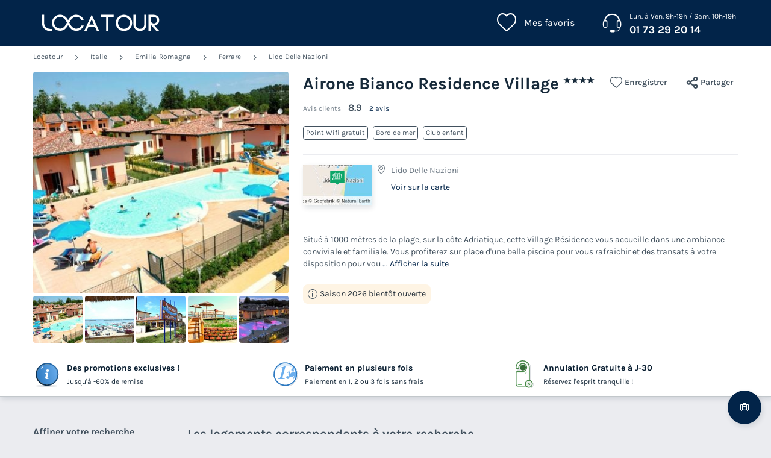

--- FILE ---
content_type: text/html; charset=UTF-8
request_url: https://www.locatour.com/campings/italie/lido-delle-nazioni/airone-bianco-residence-village-77603
body_size: 221449
content:
<!DOCTYPE html>
<html lang="fr">
            <head>
                                            <title>Locatour Voyages - Camping et Location de vacances</title>

    <meta name="description" content="Trouvez votre prochain séjour en camping avec Locatour voyages. Découvrez les meilleurs offres mobil home et bungalow à petit prix."/>

    <meta name="viewport" content="width=device-width, initial-scale=1, maximum-scale=1"/>

    <meta name="robots" content="noindex, nofollow" />

    <meta charset="utf-8" />

    <meta http-equiv="X-UA-Compatible" content="IE=edge" />

    <link rel="canonical" href="https://www.locatour.com/campings/italie/lido-delle-nazioni/airone-bianco-residence-village-77603" />


            
                                        
                                        
                            <script>(function(){var dbpr=100;if(Math.random()*100>100-dbpr){var d="dbbRum",w=window,o=document,a=addEventListener,scr=o.createElement("script");scr.async=!0;w[d]=w[d]||[];w[d].push(["presampling",dbpr]);["error","unhandledrejection"].forEach(function(t){a(t,function(e){w[d].push([t,e])});});scr.src="https://cdn.debugbear.com/sODoPm3rRY3A.js";o.head.appendChild(scr);}})()</script>

<script>
    var iconsFontPath = 'https://assets.campings.com/assets/shared/fonts/dca-icons.0a38bbc6.woff2';
</script>

            
                            <!-- DATALAYER START -->
    <script>
        coreGtmId = "GTM-WH9TWJ";
        pageDataLayer = {"GTM-WH9TWJ":[]};
        pageDataLayerCache = {"GTM-WH9TWJ":[{"page_category":"product page","page_language":"fr_FR","environment_brand":"locatour","user_login_status":"logged out","pageType":"product","event":"page_view"},{"feature_video":false,"product_data":{"product_id":77603,"product_name":"Airone Bianco Residence Village","product_state":"active","product_offers_type":"bungalow","product_ratings_count":2,"product_ratings_score":8.9,"product_country":"Italie","product_region":"Emilia-Romagna","product_department":"Ferrare","product_city":"Lido Delle Nazioni"},"event":"view_item"}]};
        pageData = new (function (data) {
            this.data = data;
            this.getDataForTag = function (tag) {
                return this.data[tag];
            };
            this.addData = function (tagId, extraData) {
                if (!extraData || Array.isArray(extraData)) {
                    return;
                }

                var that = this;
                if (!that.data[tagId] || Array.isArray(that.data[tagId])) {
                    that.data[tagId] = {};
                }
                Object.keys(extraData).forEach(function (field) {
                    that.data[tagId][field] = extraData[field];
                });
            };
        })({"GTM-WH9TWJ":{"page_category":"product page","product":{"product_data":{"product_id":77603,"product_name":"Airone Bianco Residence Village","product_state":"active","product_offers_type":"bungalow","product_ratings_count":2,"product_ratings_score":8.9,"product_country":"Italie","product_region":"Emilia-Romagna","product_department":"Ferrare","product_city":"Lido Delle Nazioni"}},"accommodations":{"126915":{"accommodation_data":{"accommodation_id":126915,"accommodation_name":"BUNGALOW 4 personnes - SUPERIOR","accommodation_type":"bungalow"}}},"searchType":"accommodation results","offers":[]}});
    </script>
<!-- DATALAYER END -->

            
                        
    <link rel="stylesheet" href="https://assets.campings.com/assets/shared/vendor.1112a5db.253583.css" />
    <link rel="stylesheet" href="https://assets.campings.com/assets/shared/theme_common.97f17428.253583.css" />

            
    <link rel="stylesheet" href="https://assets.campings.com/assets/shared/theme_product.287344f3.253583.css"/>
                                    
                        
    <link rel="stylesheet" href="https://assets.campings.com/assets/shared/brand.d06d3315.253583.css" />

            
                        
    <script defer src="https://assets.campings.com/assets/shared/vendor.ea67fb99.253583.js"></script>
    <script defer src="https://assets.campings.com/assets/shared/theme_common.7c5310ec.253583.js"></script>
    <script defer src="https://assets.campings.com/assets/shared/seo_link.e62096d6.253583.js"></script>

            
    <script defer src="https://assets.campings.com/assets/shared/theme_product.824c9cf2.253583.js"></script>
                                    
                                    
            <link rel="icon" type="image/x-icon" href="https://assets.campings.com/assets/shared/images/favicons/favicon.ef0a2b7b.ico"/>
        </head>
    
            <body data-pagetype="product" data-locale="fr_FR" data-application-id="site-locatour-fr-fr" data-default-path="/">
                                <!-- Google Tag Manager -->
<noscript>
    <iframe src="//www.googletagmanager.com/ns.html?id=GTM-WH9TWJ" height="0" width="0" style="display:none;visibility:hidden"></iframe>
</noscript>
<script>
    GTMWH9TWJData = pageDataLayer['GTM-WH9TWJ'];

    (function(w,d,s,l,i){
        w[l]=w[l]||[];w[l].push({'gtm.start': new Date().getTime(),event:'gtm.js'});
        var f=d.getElementsByTagName(s)[0], j=d.createElement(s), dl=l!='pageDataLayer'?'&l='+l:'';
        j.async=true;        j.src='//www.googletagmanager.com/gtm.js?id='+i+dl;f.parentNode.insertBefore(j,f);
    })(window,document,'script','GTMWH9TWJData','GTM-WH9TWJ');
</script>
<!-- End Google Tag Manager -->

    

                <div class="app-content app-campings">
                                                                        

<header class="header">
            <div class="header__main">
        <div class="block-container header__content">
                        <div class="header__logo">
                


<a
        class="site__logo"
        href="/"
                        >    

<img
        src="https://assets.campings.com/assets/shared/images/logos/logo.362d5975.svg"
        alt="Locatour"
        title="Locatour"
    />

</a>                                
            </div>
            
                        <div class="header__menus">
                                        <div id="favorite_menu" class="header__menu menu__favorite" data-favorite-namespace="site-locatour-fr-fr">
        


<span
        class="menu__block"
        data-seo-link-href="L2Zhdm9yaXRl"
                        ><span class="menu__icon"></span>
                <span class="menu__title">Mes favoris</span></span>    </div>
                
                                                <div class="header__menu menu__phone">
                    <div class="menu__block">
                        <a class="menu__icon" href="tel:0173292014"></a>
                        <div class="menu__title">
                            <div class="phone__opening-hours">Lun. à Ven. 9h-19h / Sam. 10h-19h</div>                            <div class="phone__number">
                                <a href="tel:0173292014">01 73 29 20 14</a>
                            </div>
                            <span class="phone__call-cost">    (prix d&#039;un appel local)</span>
                        </div>
                    </div>
                </div>
                                
                                                            </div>
            
                        <button id="header-nav-toggle" class="header__nav-toggle"></button>
                    </div>
    </div>
    
                            </header>
                        
                            

<div class="dca-customer-zone__quick-access">
    <a href="/customer-zone/my-booking" class="dca-customer-zone__access-icon" rel="nofollow"></a>
    <div class="dca-customer-zone__access-tooltip">Accéder à mes réservations</div>
</div>
                                
                                            <script>
        if (!partialsConfig) { var partialsConfig = {}; }
        partialsConfig['product'] = { url: '/campings/italie/lido-delle-nazioni/airone-bianco-residence-village-77603', ids: 'results,bestOffer,sidebarFilters' };
    </script>
        <main id="product-main" data-last-seen="77603">
        <!-- gen: 1769099396 -->

        <section class="top__block">
            <div class="block-container">
                                                <div class="dca-breadcrumb"><a href="https://www.locatour.com/" class="dca-breadcrumb__link">Locatour</a>
        <i class="dca-breadcrumb__arrow"></i>
        <a href="https://www.locatour.com/mobil-home/camping-pays_italie" class="dca-breadcrumb__link">Italie</a>
        <i class="dca-breadcrumb__arrow"></i>
        <a href="https://www.locatour.com/mobil-home/camping-region_emilie-romagne" class="dca-breadcrumb__link">Emilia-Romagna</a>
        <i class="dca-breadcrumb__arrow"></i>
        <a href="https://www.locatour.com/mobil-home/camping-departement_ferrare" class="dca-breadcrumb__link">Ferrare</a>
        <i class="dca-breadcrumb__arrow"></i>
        <a href="https://www.locatour.com/mobil-home/camping-ville_lido-delle-nazioni" class="dca-breadcrumb__link">Lido Delle Nazioni</a>
        </div>

<script type="application/ld+json">
    {"@context":"http:\/\/schema.org","@type":"BreadcrumbList","itemListElement":[{"@type":"ListItem","position":1,"item":{"name":"Locatour","@id":"https:\/\/www.locatour.com\/"}},{"@type":"ListItem","position":2,"item":{"name":"Italie","@id":"https:\/\/www.locatour.com\/mobil-home\/camping-pays_italie"}},{"@type":"ListItem","position":3,"item":{"name":"Emilia-Romagna","@id":"https:\/\/www.locatour.com\/mobil-home\/camping-region_emilie-romagne"}},{"@type":"ListItem","position":4,"item":{"name":"Ferrare","@id":"https:\/\/www.locatour.com\/mobil-home\/camping-departement_ferrare"}},{"@type":"ListItem","position":5,"item":{"name":"Lido Delle Nazioni","@id":"https:\/\/www.locatour.com\/mobil-home\/camping-ville_lido-delle-nazioni"}},{"@type":"ListItem","position":6,"item":{"name":"Airone Bianco Residence Village"}}]}
</script>                            
                <div class="product__content">
                                                            


<div class="product__images dca-images-slider ">
                        <div class="images__tags">
                            </div>
                <div class="product__images-large swiper" id="gallery">
            <div class="swiper-wrapper">
                                    <div class="swiper-slide">
                        <div class="image-wrapper">
                            
                                                                                        
                            

<img
        src="https://www.campings.com/img/_/landscape-medium/77603/e73acc6d-81f8-46fd-85d1-4136b137ba33.jpg/airone-bianco-residence-village-77603-1.jpg"
            alt="Airone Bianco Residence Village - Camping Ferrare"
            title="Airone Bianco Residence Village"
            data-index="0"
            data-zoom-id="zoom-medias-panel-product-77603"
    />
<noscript>
    <img
                src="https://www.campings.com/img/_/landscape-medium/77603/e73acc6d-81f8-46fd-85d1-4136b137ba33.jpg/airone-bianco-residence-village-77603-1.jpg"
                                    alt="Airone Bianco Residence Village - Camping Ferrare"
                            title="Airone Bianco Residence Village"
                            data-index="0"
                            data-zoom-id="zoom-medias-panel-product-77603"
                        />
</noscript>

                        </div>
                    </div>
                                    <div class="swiper-slide">
                        <div class="image-wrapper">
                            
                                                                                        
                            
    
<img
        src="https://www.campings.com/img/_/landscape-medium/77603/345b666b-425f-4fda-b568-e6437bd07509.jpg/airone-bianco-residence-village-77603-2.jpg"
            alt="Airone Bianco Residence Village - Camping Ferrare - Image N°2"
            title="Airone Bianco Residence Village"
            data-index="1"
            data-zoom-id="zoom-medias-panel-product-77603"
            loading="lazy"
    />
<noscript>
    <img
                src="https://www.campings.com/img/_/landscape-medium/77603/345b666b-425f-4fda-b568-e6437bd07509.jpg/airone-bianco-residence-village-77603-2.jpg"
                                    alt="Airone Bianco Residence Village - Camping Ferrare - Image N°2"
                            title="Airone Bianco Residence Village"
                            data-index="1"
                            data-zoom-id="zoom-medias-panel-product-77603"
                            loading="lazy"
                        />
</noscript>

                        </div>
                    </div>
                                    <div class="swiper-slide">
                        <div class="image-wrapper">
                            
                                                                                        
                            
    
<img
        src="https://www.campings.com/img/_/landscape-medium/77603/7573718e-3e36-4e32-a6b3-897c2539a7a0.jpg/airone-bianco-residence-village-77603-3.jpg"
            alt="Airone Bianco Residence Village - Camping Ferrare - Image N°3"
            title="Airone Bianco Residence Village"
            data-index="2"
            data-zoom-id="zoom-medias-panel-product-77603"
            loading="lazy"
    />
<noscript>
    <img
                src="https://www.campings.com/img/_/landscape-medium/77603/7573718e-3e36-4e32-a6b3-897c2539a7a0.jpg/airone-bianco-residence-village-77603-3.jpg"
                                    alt="Airone Bianco Residence Village - Camping Ferrare - Image N°3"
                            title="Airone Bianco Residence Village"
                            data-index="2"
                            data-zoom-id="zoom-medias-panel-product-77603"
                            loading="lazy"
                        />
</noscript>

                        </div>
                    </div>
                                    <div class="swiper-slide">
                        <div class="image-wrapper">
                            
                                                                                        
                            
    
<img
        src="https://www.campings.com/img/_/landscape-medium/77603/37605c24-275e-4c27-9bf6-690d9dafc98e.jpg/airone-bianco-residence-village-77603-4.jpg"
            alt="Airone Bianco Residence Village - Camping Ferrare - Image N°4"
            title="Airone Bianco Residence Village"
            data-index="3"
            data-zoom-id="zoom-medias-panel-product-77603"
            loading="lazy"
    />
<noscript>
    <img
                src="https://www.campings.com/img/_/landscape-medium/77603/37605c24-275e-4c27-9bf6-690d9dafc98e.jpg/airone-bianco-residence-village-77603-4.jpg"
                                    alt="Airone Bianco Residence Village - Camping Ferrare - Image N°4"
                            title="Airone Bianco Residence Village"
                            data-index="3"
                            data-zoom-id="zoom-medias-panel-product-77603"
                            loading="lazy"
                        />
</noscript>

                        </div>
                    </div>
                                    <div class="swiper-slide">
                        <div class="image-wrapper">
                            
                                                                                        
                            
    
<img
        src="https://www.campings.com/img/_/landscape-medium/77603/f0022091-e7b4-40cd-be0e-3d18fe1eb5fa.jpg/airone-bianco-residence-village-77603-5.jpg"
            alt="Airone Bianco Residence Village - Camping Ferrare - Image N°5"
            title="Airone Bianco Residence Village"
            data-index="4"
            data-zoom-id="zoom-medias-panel-product-77603"
            loading="lazy"
    />
<noscript>
    <img
                src="https://www.campings.com/img/_/landscape-medium/77603/f0022091-e7b4-40cd-be0e-3d18fe1eb5fa.jpg/airone-bianco-residence-village-77603-5.jpg"
                                    alt="Airone Bianco Residence Village - Camping Ferrare - Image N°5"
                            title="Airone Bianco Residence Village"
                            data-index="4"
                            data-zoom-id="zoom-medias-panel-product-77603"
                            loading="lazy"
                        />
</noscript>

                        </div>
                    </div>
                                    <div class="swiper-slide">
                        <div class="image-wrapper">
                            
                                                                                        
                            
    
<img
        src="https://www.campings.com/img/_/landscape-medium/77603/ced75d8f-a513-4fea-aa7b-b75335479afc.jpeg/airone-bianco-residence-village-77603-6.jpg"
            alt="Airone Bianco Residence Village - Camping Ferrare - Image N°6"
            title="Airone Bianco Residence Village"
            data-index="5"
            data-zoom-id="zoom-medias-panel-product-77603"
            loading="lazy"
    />
<noscript>
    <img
                src="https://www.campings.com/img/_/landscape-medium/77603/ced75d8f-a513-4fea-aa7b-b75335479afc.jpeg/airone-bianco-residence-village-77603-6.jpg"
                                    alt="Airone Bianco Residence Village - Camping Ferrare - Image N°6"
                            title="Airone Bianco Residence Village"
                            data-index="5"
                            data-zoom-id="zoom-medias-panel-product-77603"
                            loading="lazy"
                        />
</noscript>

                        </div>
                    </div>
                                    <div class="swiper-slide">
                        <div class="image-wrapper">
                            
                                                                                        
                            
    
<img
        src="https://www.campings.com/img/_/landscape-medium/77603/93cf7cb4-3fea-4ffa-8845-3da8c56cf68e.jpeg/airone-bianco-residence-village-77603-7.jpg"
            alt="Airone Bianco Residence Village - Camping Ferrare - Image N°7"
            title="Airone Bianco Residence Village"
            data-index="6"
            data-zoom-id="zoom-medias-panel-product-77603"
            loading="lazy"
    />
<noscript>
    <img
                src="https://www.campings.com/img/_/landscape-medium/77603/93cf7cb4-3fea-4ffa-8845-3da8c56cf68e.jpeg/airone-bianco-residence-village-77603-7.jpg"
                                    alt="Airone Bianco Residence Village - Camping Ferrare - Image N°7"
                            title="Airone Bianco Residence Village"
                            data-index="6"
                            data-zoom-id="zoom-medias-panel-product-77603"
                            loading="lazy"
                        />
</noscript>

                        </div>
                    </div>
                                    <div class="swiper-slide">
                        <div class="image-wrapper">
                            
                                                                                        
                            
    
<img
        src="https://www.campings.com/img/_/landscape-medium/77603/81d78e8e-2b4a-4fff-9b0d-99739b4d9a06.jpg/airone-bianco-residence-village-77603-8.jpg"
            alt="Airone Bianco Residence Village - Camping Ferrare - Image N°8"
            title="Airone Bianco Residence Village"
            data-index="7"
            data-zoom-id="zoom-medias-panel-product-77603"
            loading="lazy"
    />
<noscript>
    <img
                src="https://www.campings.com/img/_/landscape-medium/77603/81d78e8e-2b4a-4fff-9b0d-99739b4d9a06.jpg/airone-bianco-residence-village-77603-8.jpg"
                                    alt="Airone Bianco Residence Village - Camping Ferrare - Image N°8"
                            title="Airone Bianco Residence Village"
                            data-index="7"
                            data-zoom-id="zoom-medias-panel-product-77603"
                            loading="lazy"
                        />
</noscript>

                        </div>
                    </div>
                                    <div class="swiper-slide">
                        <div class="image-wrapper">
                            
                                                                                        
                            
    
<img
        src="https://www.campings.com/img/_/landscape-medium/77603/70b2b98a-16f1-4f0a-89ef-6399b5f83e2b.jpeg/airone-bianco-residence-village-77603-9.jpg"
            alt="Airone Bianco Residence Village - Camping Ferrare - Image N°9"
            title="Airone Bianco Residence Village"
            data-index="8"
            data-zoom-id="zoom-medias-panel-product-77603"
            loading="lazy"
    />
<noscript>
    <img
                src="https://www.campings.com/img/_/landscape-medium/77603/70b2b98a-16f1-4f0a-89ef-6399b5f83e2b.jpeg/airone-bianco-residence-village-77603-9.jpg"
                                    alt="Airone Bianco Residence Village - Camping Ferrare - Image N°9"
                            title="Airone Bianco Residence Village"
                            data-index="8"
                            data-zoom-id="zoom-medias-panel-product-77603"
                            loading="lazy"
                        />
</noscript>

                        </div>
                    </div>
                                    <div class="swiper-slide">
                        <div class="image-wrapper">
                            
                                                                                        
                            
    
<img
        src="https://www.campings.com/img/_/landscape-medium/77603/e45bb761-1176-4fbf-a871-88afafec105d.jpg/airone-bianco-residence-village-77603-10.jpg"
            alt="Airone Bianco Residence Village - Camping Ferrare - Image N°10"
            title="Airone Bianco Residence Village"
            data-index="9"
            data-zoom-id="zoom-medias-panel-product-77603"
            loading="lazy"
    />
<noscript>
    <img
                src="https://www.campings.com/img/_/landscape-medium/77603/e45bb761-1176-4fbf-a871-88afafec105d.jpg/airone-bianco-residence-village-77603-10.jpg"
                                    alt="Airone Bianco Residence Village - Camping Ferrare - Image N°10"
                            title="Airone Bianco Residence Village"
                            data-index="9"
                            data-zoom-id="zoom-medias-panel-product-77603"
                            loading="lazy"
                        />
</noscript>

                        </div>
                    </div>
                                    <div class="swiper-slide">
                        <div class="image-wrapper">
                            
                                                                                        
                            
    
<img
        src="https://www.campings.com/img/_/landscape-medium/77603/9a46cadc-304a-424c-916f-1481e769f2ad.jpg/airone-bianco-residence-village-77603-11.jpg"
            alt="Airone Bianco Residence Village - Camping Ferrare - Image N°11"
            title="Airone Bianco Residence Village"
            data-index="10"
            data-zoom-id="zoom-medias-panel-product-77603"
            loading="lazy"
    />
<noscript>
    <img
                src="https://www.campings.com/img/_/landscape-medium/77603/9a46cadc-304a-424c-916f-1481e769f2ad.jpg/airone-bianco-residence-village-77603-11.jpg"
                                    alt="Airone Bianco Residence Village - Camping Ferrare - Image N°11"
                            title="Airone Bianco Residence Village"
                            data-index="10"
                            data-zoom-id="zoom-medias-panel-product-77603"
                            loading="lazy"
                        />
</noscript>

                        </div>
                    </div>
                                    <div class="swiper-slide">
                        <div class="image-wrapper">
                            
                                                                                        
                            
    
<img
        src="https://www.campings.com/img/_/landscape-medium/77603/564e7bfa-5fc6-4f6c-b52f-ac314a321495.jpeg/airone-bianco-residence-village-77603-12.jpg"
            alt="Airone Bianco Residence Village - Camping Ferrare - Image N°12"
            title="Airone Bianco Residence Village"
            data-index="11"
            data-zoom-id="zoom-medias-panel-product-77603"
            loading="lazy"
    />
<noscript>
    <img
                src="https://www.campings.com/img/_/landscape-medium/77603/564e7bfa-5fc6-4f6c-b52f-ac314a321495.jpeg/airone-bianco-residence-village-77603-12.jpg"
                                    alt="Airone Bianco Residence Village - Camping Ferrare - Image N°12"
                            title="Airone Bianco Residence Village"
                            data-index="11"
                            data-zoom-id="zoom-medias-panel-product-77603"
                            loading="lazy"
                        />
</noscript>

                        </div>
                    </div>
                                    <div class="swiper-slide">
                        <div class="image-wrapper">
                            
                                                                                        
                            
    
<img
        src="https://www.campings.com/img/_/landscape-medium/77603/43b5dfa4-7b25-4022-bf89-cdc36b4285ce.jpg/airone-bianco-residence-village-77603-13.jpg"
            alt="Airone Bianco Residence Village - Camping Ferrare - Image N°13"
            title="Airone Bianco Residence Village"
            data-index="12"
            data-zoom-id="zoom-medias-panel-product-77603"
            loading="lazy"
    />
<noscript>
    <img
                src="https://www.campings.com/img/_/landscape-medium/77603/43b5dfa4-7b25-4022-bf89-cdc36b4285ce.jpg/airone-bianco-residence-village-77603-13.jpg"
                                    alt="Airone Bianco Residence Village - Camping Ferrare - Image N°13"
                            title="Airone Bianco Residence Village"
                            data-index="12"
                            data-zoom-id="zoom-medias-panel-product-77603"
                            loading="lazy"
                        />
</noscript>

                        </div>
                    </div>
                                    <div class="swiper-slide">
                        <div class="image-wrapper">
                            
                                                                                        
                            
    
<img
        src="https://www.campings.com/img/_/landscape-medium/77603/13c78fd5-72bd-4ef3-b7ff-bfd4f5b5b53c.jpg/airone-bianco-residence-village-77603-14.jpg"
            alt="Airone Bianco Residence Village - Camping Ferrare - Image N°14"
            title="Airone Bianco Residence Village"
            data-index="13"
            data-zoom-id="zoom-medias-panel-product-77603"
            loading="lazy"
    />
<noscript>
    <img
                src="https://www.campings.com/img/_/landscape-medium/77603/13c78fd5-72bd-4ef3-b7ff-bfd4f5b5b53c.jpg/airone-bianco-residence-village-77603-14.jpg"
                                    alt="Airone Bianco Residence Village - Camping Ferrare - Image N°14"
                            title="Airone Bianco Residence Village"
                            data-index="13"
                            data-zoom-id="zoom-medias-panel-product-77603"
                            loading="lazy"
                        />
</noscript>

                        </div>
                    </div>
                                    <div class="swiper-slide">
                        <div class="image-wrapper">
                            
                                                                                        
                            
    
<img
        src="https://www.campings.com/img/_/landscape-medium/77603/5a229d3c-8228-4f1e-91a6-2823ad0850e0.jpeg/airone-bianco-residence-village-77603-15.jpg"
            alt="Airone Bianco Residence Village - Camping Ferrare - Image N°15"
            title="Airone Bianco Residence Village"
            data-index="14"
            data-zoom-id="zoom-medias-panel-product-77603"
            loading="lazy"
    />
<noscript>
    <img
                src="https://www.campings.com/img/_/landscape-medium/77603/5a229d3c-8228-4f1e-91a6-2823ad0850e0.jpeg/airone-bianco-residence-village-77603-15.jpg"
                                    alt="Airone Bianco Residence Village - Camping Ferrare - Image N°15"
                            title="Airone Bianco Residence Village"
                            data-index="14"
                            data-zoom-id="zoom-medias-panel-product-77603"
                            loading="lazy"
                        />
</noscript>

                        </div>
                    </div>
                                    <div class="swiper-slide">
                        <div class="image-wrapper">
                            
                                                                                        
                            
    
<img
        src="https://www.campings.com/img/_/landscape-medium/77603/f4de004f-06f6-4f10-9046-3a4dc9892ba5.jpg/airone-bianco-residence-village-77603-16.jpg"
            alt="Airone Bianco Residence Village - Camping Ferrare - Image N°16"
            title="Airone Bianco Residence Village"
            data-index="15"
            data-zoom-id="zoom-medias-panel-product-77603"
            loading="lazy"
    />
<noscript>
    <img
                src="https://www.campings.com/img/_/landscape-medium/77603/f4de004f-06f6-4f10-9046-3a4dc9892ba5.jpg/airone-bianco-residence-village-77603-16.jpg"
                                    alt="Airone Bianco Residence Village - Camping Ferrare - Image N°16"
                            title="Airone Bianco Residence Village"
                            data-index="15"
                            data-zoom-id="zoom-medias-panel-product-77603"
                            loading="lazy"
                        />
</noscript>

                        </div>
                    </div>
                                    <div class="swiper-slide">
                        <div class="image-wrapper">
                            
                                                                                        
                            
    
<img
        src="https://www.campings.com/img/_/landscape-medium/77603/fa9f5432-784e-4226-8f3d-a4035553b085.jpg/airone-bianco-residence-village-77603-17.jpg"
            alt="Airone Bianco Residence Village - Camping Ferrare - Image N°17"
            title="Airone Bianco Residence Village"
            data-index="16"
            data-zoom-id="zoom-medias-panel-product-77603"
            loading="lazy"
    />
<noscript>
    <img
                src="https://www.campings.com/img/_/landscape-medium/77603/fa9f5432-784e-4226-8f3d-a4035553b085.jpg/airone-bianco-residence-village-77603-17.jpg"
                                    alt="Airone Bianco Residence Village - Camping Ferrare - Image N°17"
                            title="Airone Bianco Residence Village"
                            data-index="16"
                            data-zoom-id="zoom-medias-panel-product-77603"
                            loading="lazy"
                        />
</noscript>

                        </div>
                    </div>
                                    <div class="swiper-slide">
                        <div class="image-wrapper">
                            
                                                                                        
                            
    
<img
        src="https://www.campings.com/img/_/landscape-medium/77603/43e57ae2-4c80-465f-985d-992587651e85.jpg/airone-bianco-residence-village-77603-18.jpg"
            alt="Airone Bianco Residence Village - Camping Ferrare - Image N°18"
            title="Airone Bianco Residence Village"
            data-index="17"
            data-zoom-id="zoom-medias-panel-product-77603"
            loading="lazy"
    />
<noscript>
    <img
                src="https://www.campings.com/img/_/landscape-medium/77603/43e57ae2-4c80-465f-985d-992587651e85.jpg/airone-bianco-residence-village-77603-18.jpg"
                                    alt="Airone Bianco Residence Village - Camping Ferrare - Image N°18"
                            title="Airone Bianco Residence Village"
                            data-index="17"
                            data-zoom-id="zoom-medias-panel-product-77603"
                            loading="lazy"
                        />
</noscript>

                        </div>
                    </div>
                                    <div class="swiper-slide">
                        <div class="image-wrapper">
                            
                                                                                        
                            
    
<img
        src="https://www.campings.com/img/_/landscape-medium/77603/edef1fca-ec36-4f47-afb2-50002ec95d1e.jpeg/airone-bianco-residence-village-77603-19.jpg"
            alt="Airone Bianco Residence Village - Camping Ferrare - Image N°19"
            title="Airone Bianco Residence Village"
            data-index="18"
            data-zoom-id="zoom-medias-panel-product-77603"
            loading="lazy"
    />
<noscript>
    <img
                src="https://www.campings.com/img/_/landscape-medium/77603/edef1fca-ec36-4f47-afb2-50002ec95d1e.jpeg/airone-bianco-residence-village-77603-19.jpg"
                                    alt="Airone Bianco Residence Village - Camping Ferrare - Image N°19"
                            title="Airone Bianco Residence Village"
                            data-index="18"
                            data-zoom-id="zoom-medias-panel-product-77603"
                            loading="lazy"
                        />
</noscript>

                        </div>
                    </div>
                                    <div class="swiper-slide">
                        <div class="image-wrapper">
                            
                                                                                        
                            
    
<img
        src="https://www.campings.com/img/_/landscape-medium/77603/64abcd33-c59e-4f9c-ab2a-fa89ceffa664.jpg/airone-bianco-residence-village-77603-20.jpg"
            alt="Airone Bianco Residence Village - Camping Ferrare - Image N°20"
            title="Airone Bianco Residence Village"
            data-index="19"
            data-zoom-id="zoom-medias-panel-product-77603"
            loading="lazy"
    />
<noscript>
    <img
                src="https://www.campings.com/img/_/landscape-medium/77603/64abcd33-c59e-4f9c-ab2a-fa89ceffa664.jpg/airone-bianco-residence-village-77603-20.jpg"
                                    alt="Airone Bianco Residence Village - Camping Ferrare - Image N°20"
                            title="Airone Bianco Residence Village"
                            data-index="19"
                            data-zoom-id="zoom-medias-panel-product-77603"
                            loading="lazy"
                        />
</noscript>

                        </div>
                    </div>
                                    <div class="swiper-slide">
                        <div class="image-wrapper">
                            
                                                                                        
                            
    
<img
        src="https://www.campings.com/img/_/landscape-medium/77603/456681eb-eea3-4f53-827f-0dd598590df2.jpg/airone-bianco-residence-village-77603-21.jpg"
            alt="Airone Bianco Residence Village - Camping Ferrare - Image N°21"
            title="Airone Bianco Residence Village"
            data-index="20"
            data-zoom-id="zoom-medias-panel-product-77603"
            loading="lazy"
    />
<noscript>
    <img
                src="https://www.campings.com/img/_/landscape-medium/77603/456681eb-eea3-4f53-827f-0dd598590df2.jpg/airone-bianco-residence-village-77603-21.jpg"
                                    alt="Airone Bianco Residence Village - Camping Ferrare - Image N°21"
                            title="Airone Bianco Residence Village"
                            data-index="20"
                            data-zoom-id="zoom-medias-panel-product-77603"
                            loading="lazy"
                        />
</noscript>

                        </div>
                    </div>
                                    <div class="swiper-slide">
                        <div class="image-wrapper">
                            
                                                                                        
                            
    
<img
        src="https://www.campings.com/img/_/landscape-medium/77603/5ac48a0f-4571-4f1b-a3d7-812c8e21c8f3.jpg/airone-bianco-residence-village-77603-22.jpg"
            alt="Airone Bianco Residence Village - Camping Ferrare - Image N°22"
            title="Airone Bianco Residence Village"
            data-index="21"
            data-zoom-id="zoom-medias-panel-product-77603"
            loading="lazy"
    />
<noscript>
    <img
                src="https://www.campings.com/img/_/landscape-medium/77603/5ac48a0f-4571-4f1b-a3d7-812c8e21c8f3.jpg/airone-bianco-residence-village-77603-22.jpg"
                                    alt="Airone Bianco Residence Village - Camping Ferrare - Image N°22"
                            title="Airone Bianco Residence Village"
                            data-index="21"
                            data-zoom-id="zoom-medias-panel-product-77603"
                            loading="lazy"
                        />
</noscript>

                        </div>
                    </div>
                                    <div class="swiper-slide">
                        <div class="image-wrapper">
                            
                                                                                        
                            
    
<img
        src="https://www.campings.com/img/_/landscape-medium/77603/edea282e-befd-4fba-a5ec-260871e75596.jpg/airone-bianco-residence-village-77603-23.jpg"
            alt="Airone Bianco Residence Village - Camping Ferrare - Image N°23"
            title="Airone Bianco Residence Village"
            data-index="22"
            data-zoom-id="zoom-medias-panel-product-77603"
            loading="lazy"
    />
<noscript>
    <img
                src="https://www.campings.com/img/_/landscape-medium/77603/edea282e-befd-4fba-a5ec-260871e75596.jpg/airone-bianco-residence-village-77603-23.jpg"
                                    alt="Airone Bianco Residence Village - Camping Ferrare - Image N°23"
                            title="Airone Bianco Residence Village"
                            data-index="22"
                            data-zoom-id="zoom-medias-panel-product-77603"
                            loading="lazy"
                        />
</noscript>

                        </div>
                    </div>
                                    <div class="swiper-slide">
                        <div class="image-wrapper">
                            
                                                                                        
                            
    
<img
        src="https://www.campings.com/img/_/landscape-medium/77603/dde1ad73-efc7-4f2b-90d8-d55a7833e4a6.jpg/airone-bianco-residence-village-77603-24.jpg"
            alt="Airone Bianco Residence Village - Camping Ferrare - Image N°24"
            title="Airone Bianco Residence Village"
            data-index="23"
            data-zoom-id="zoom-medias-panel-product-77603"
            loading="lazy"
    />
<noscript>
    <img
                src="https://www.campings.com/img/_/landscape-medium/77603/dde1ad73-efc7-4f2b-90d8-d55a7833e4a6.jpg/airone-bianco-residence-village-77603-24.jpg"
                                    alt="Airone Bianco Residence Village - Camping Ferrare - Image N°24"
                            title="Airone Bianco Residence Village"
                            data-index="23"
                            data-zoom-id="zoom-medias-panel-product-77603"
                            loading="lazy"
                        />
</noscript>

                        </div>
                    </div>
                                    <div class="swiper-slide">
                        <div class="image-wrapper">
                            
                                                                                        
                            
    
<img
        src="https://www.campings.com/img/_/landscape-medium/77603/c54e141e-911a-4f72-ac3e-8c872072c5f8.jpg/airone-bianco-residence-village-77603-25.jpg"
            alt="Airone Bianco Residence Village - Camping Ferrare - Image N°25"
            title="Airone Bianco Residence Village"
            data-index="24"
            data-zoom-id="zoom-medias-panel-product-77603"
            loading="lazy"
    />
<noscript>
    <img
                src="https://www.campings.com/img/_/landscape-medium/77603/c54e141e-911a-4f72-ac3e-8c872072c5f8.jpg/airone-bianco-residence-village-77603-25.jpg"
                                    alt="Airone Bianco Residence Village - Camping Ferrare - Image N°25"
                            title="Airone Bianco Residence Village"
                            data-index="24"
                            data-zoom-id="zoom-medias-panel-product-77603"
                            loading="lazy"
                        />
</noscript>

                        </div>
                    </div>
                                    <div class="swiper-slide">
                        <div class="image-wrapper">
                            
                                                                                        
                            
    
<img
        src="https://www.campings.com/img/_/landscape-medium/77603/1ebbdd99-4b62-4fe7-877a-8a7936d4ef53.jpg/airone-bianco-residence-village-77603-26.jpg"
            alt="Airone Bianco Residence Village - Camping Ferrare - Image N°26"
            title="Airone Bianco Residence Village"
            data-index="25"
            data-zoom-id="zoom-medias-panel-product-77603"
            loading="lazy"
    />
<noscript>
    <img
                src="https://www.campings.com/img/_/landscape-medium/77603/1ebbdd99-4b62-4fe7-877a-8a7936d4ef53.jpg/airone-bianco-residence-village-77603-26.jpg"
                                    alt="Airone Bianco Residence Village - Camping Ferrare - Image N°26"
                            title="Airone Bianco Residence Village"
                            data-index="25"
                            data-zoom-id="zoom-medias-panel-product-77603"
                            loading="lazy"
                        />
</noscript>

                        </div>
                    </div>
                                    <div class="swiper-slide">
                        <div class="image-wrapper">
                            
                                                                                        
                            
    
<img
        src="https://www.campings.com/img/_/landscape-medium/77603/6b2b0cec-2480-4ffd-aa14-ea2763bd7f84.jpg/airone-bianco-residence-village-77603-27.jpg"
            alt="Airone Bianco Residence Village - Camping Ferrare - Image N°27"
            title="Airone Bianco Residence Village"
            data-index="26"
            data-zoom-id="zoom-medias-panel-product-77603"
            loading="lazy"
    />
<noscript>
    <img
                src="https://www.campings.com/img/_/landscape-medium/77603/6b2b0cec-2480-4ffd-aa14-ea2763bd7f84.jpg/airone-bianco-residence-village-77603-27.jpg"
                                    alt="Airone Bianco Residence Village - Camping Ferrare - Image N°27"
                            title="Airone Bianco Residence Village"
                            data-index="26"
                            data-zoom-id="zoom-medias-panel-product-77603"
                            loading="lazy"
                        />
</noscript>

                        </div>
                    </div>
                                    <div class="swiper-slide">
                        <div class="image-wrapper">
                            
                                                                                        
                            
    
<img
        src="https://www.campings.com/img/_/landscape-medium/77603/ea7c20d7-db34-4d2d-8634-01bcdbd8218a.jpg/airone-bianco-residence-village-77603-28.jpg"
            alt="Airone Bianco Residence Village - Camping Ferrare - Image N°28"
            title="Airone Bianco Residence Village"
            data-index="27"
            data-zoom-id="zoom-medias-panel-product-77603"
            loading="lazy"
    />
<noscript>
    <img
                src="https://www.campings.com/img/_/landscape-medium/77603/ea7c20d7-db34-4d2d-8634-01bcdbd8218a.jpg/airone-bianco-residence-village-77603-28.jpg"
                                    alt="Airone Bianco Residence Village - Camping Ferrare - Image N°28"
                            title="Airone Bianco Residence Village"
                            data-index="27"
                            data-zoom-id="zoom-medias-panel-product-77603"
                            loading="lazy"
                        />
</noscript>

                        </div>
                    </div>
                                    <div class="swiper-slide">
                        <div class="image-wrapper">
                            
                                                                                        
                            
    
<img
        src="https://www.campings.com/img/_/landscape-medium/77603/d03e6407-6a94-4f36-b5db-9c1035d9fcb6.jpeg/airone-bianco-residence-village-77603-29.jpg"
            alt="Airone Bianco Residence Village - Camping Ferrare - Image N°29"
            title="Airone Bianco Residence Village"
            data-index="28"
            data-zoom-id="zoom-medias-panel-product-77603"
            loading="lazy"
    />
<noscript>
    <img
                src="https://www.campings.com/img/_/landscape-medium/77603/d03e6407-6a94-4f36-b5db-9c1035d9fcb6.jpeg/airone-bianco-residence-village-77603-29.jpg"
                                    alt="Airone Bianco Residence Village - Camping Ferrare - Image N°29"
                            title="Airone Bianco Residence Village"
                            data-index="28"
                            data-zoom-id="zoom-medias-panel-product-77603"
                            loading="lazy"
                        />
</noscript>

                        </div>
                    </div>
                                    <div class="swiper-slide">
                        <div class="image-wrapper">
                            
                                                                                        
                            
    
<img
        src="https://www.campings.com/img/_/landscape-medium/77603/1015dedb-7aad-4faa-898c-6dad4e59b63e.jpeg/airone-bianco-residence-village-77603-30.jpg"
            alt="Airone Bianco Residence Village - Camping Ferrare - Image N°30"
            title="Airone Bianco Residence Village"
            data-index="29"
            data-zoom-id="zoom-medias-panel-product-77603"
            loading="lazy"
    />
<noscript>
    <img
                src="https://www.campings.com/img/_/landscape-medium/77603/1015dedb-7aad-4faa-898c-6dad4e59b63e.jpeg/airone-bianco-residence-village-77603-30.jpg"
                                    alt="Airone Bianco Residence Village - Camping Ferrare - Image N°30"
                            title="Airone Bianco Residence Village"
                            data-index="29"
                            data-zoom-id="zoom-medias-panel-product-77603"
                            loading="lazy"
                        />
</noscript>

                        </div>
                    </div>
                                    <div class="swiper-slide">
                        <div class="image-wrapper">
                            
                                                                                        
                            
    
<img
        src="https://www.campings.com/img/_/landscape-medium/77603/b83e1af2-4c20-4f02-8390-382b8d3f5b8b.jpeg/airone-bianco-residence-village-77603-31.jpg"
            alt="Airone Bianco Residence Village - Camping Ferrare - Image N°31"
            title="Airone Bianco Residence Village"
            data-index="30"
            data-zoom-id="zoom-medias-panel-product-77603"
            loading="lazy"
    />
<noscript>
    <img
                src="https://www.campings.com/img/_/landscape-medium/77603/b83e1af2-4c20-4f02-8390-382b8d3f5b8b.jpeg/airone-bianco-residence-village-77603-31.jpg"
                                    alt="Airone Bianco Residence Village - Camping Ferrare - Image N°31"
                            title="Airone Bianco Residence Village"
                            data-index="30"
                            data-zoom-id="zoom-medias-panel-product-77603"
                            loading="lazy"
                        />
</noscript>

                        </div>
                    </div>
                                    <div class="swiper-slide">
                        <div class="image-wrapper">
                            
                                                                                        
                            
    
<img
        src="https://www.campings.com/img/_/landscape-medium/77603/cc7a3d10-c652-4ff5-8dc4-2510b29a0591.jpeg/airone-bianco-residence-village-77603-32.jpg"
            alt="Airone Bianco Residence Village - Camping Ferrare - Image N°32"
            title="Airone Bianco Residence Village"
            data-index="31"
            data-zoom-id="zoom-medias-panel-product-77603"
            loading="lazy"
    />
<noscript>
    <img
                src="https://www.campings.com/img/_/landscape-medium/77603/cc7a3d10-c652-4ff5-8dc4-2510b29a0591.jpeg/airone-bianco-residence-village-77603-32.jpg"
                                    alt="Airone Bianco Residence Village - Camping Ferrare - Image N°32"
                            title="Airone Bianco Residence Village"
                            data-index="31"
                            data-zoom-id="zoom-medias-panel-product-77603"
                            loading="lazy"
                        />
</noscript>

                        </div>
                    </div>
                                    <div class="swiper-slide">
                        <div class="image-wrapper">
                            
                                                                                        
                            
    
<img
        src="https://www.campings.com/img/_/landscape-medium/77603/f9e5f07f-593e-4f85-8f47-a40d9da0e7f2.jpeg/airone-bianco-residence-village-77603-33.jpg"
            alt="Airone Bianco Residence Village - Camping Ferrare - Image N°33"
            title="Airone Bianco Residence Village"
            data-index="32"
            data-zoom-id="zoom-medias-panel-product-77603"
            loading="lazy"
    />
<noscript>
    <img
                src="https://www.campings.com/img/_/landscape-medium/77603/f9e5f07f-593e-4f85-8f47-a40d9da0e7f2.jpeg/airone-bianco-residence-village-77603-33.jpg"
                                    alt="Airone Bianco Residence Village - Camping Ferrare - Image N°33"
                            title="Airone Bianco Residence Village"
                            data-index="32"
                            data-zoom-id="zoom-medias-panel-product-77603"
                            loading="lazy"
                        />
</noscript>

                        </div>
                    </div>
                            </div>
            <div class="swiper-controls">
                <span id="gallery-prev" class="swiper-button-prev"></span>
                <span id="gallery-next" class="swiper-button-next"></span>
            </div>
        </div>
        <div class="product__images-small">
                        
                                            <div class="image__thumbnail image-wrapper">
                    
    
<img
        src="https://www.campings.com/img/_/square-extra-small/77603/e73acc6d-81f8-46fd-85d1-4136b137ba33.jpg/airone-bianco-residence-village-77603-1.jpg"
            alt="Airone Bianco Residence Village"
            title="Airone Bianco Residence Village"
            data-index="0"
            data-zoom-id="zoom-medias-panel-product-77603"
            loading="lazy"
    />
<noscript>
    <img
                src="https://www.campings.com/img/_/square-extra-small/77603/e73acc6d-81f8-46fd-85d1-4136b137ba33.jpg/airone-bianco-residence-village-77603-1.jpg"
                                    alt="Airone Bianco Residence Village"
                            title="Airone Bianco Residence Village"
                            data-index="0"
                            data-zoom-id="zoom-medias-panel-product-77603"
                            loading="lazy"
                        />
</noscript>



                                    </div>
                                            <div class="image__thumbnail image-wrapper">
                    
    
<img
        src="https://www.campings.com/img/_/square-extra-small/77603/345b666b-425f-4fda-b568-e6437bd07509.jpg/airone-bianco-residence-village-77603-2.jpg"
            alt="Airone Bianco Residence Village"
            title="Airone Bianco Residence Village"
            data-index="1"
            data-zoom-id="zoom-medias-panel-product-77603"
            loading="lazy"
    />
<noscript>
    <img
                src="https://www.campings.com/img/_/square-extra-small/77603/345b666b-425f-4fda-b568-e6437bd07509.jpg/airone-bianco-residence-village-77603-2.jpg"
                                    alt="Airone Bianco Residence Village"
                            title="Airone Bianco Residence Village"
                            data-index="1"
                            data-zoom-id="zoom-medias-panel-product-77603"
                            loading="lazy"
                        />
</noscript>



                                    </div>
                                            <div class="image__thumbnail image-wrapper">
                    
    
<img
        src="https://www.campings.com/img/_/square-extra-small/77603/7573718e-3e36-4e32-a6b3-897c2539a7a0.jpg/airone-bianco-residence-village-77603-3.jpg"
            alt="Airone Bianco Residence Village"
            title="Airone Bianco Residence Village"
            data-index="2"
            data-zoom-id="zoom-medias-panel-product-77603"
            loading="lazy"
    />
<noscript>
    <img
                src="https://www.campings.com/img/_/square-extra-small/77603/7573718e-3e36-4e32-a6b3-897c2539a7a0.jpg/airone-bianco-residence-village-77603-3.jpg"
                                    alt="Airone Bianco Residence Village"
                            title="Airone Bianco Residence Village"
                            data-index="2"
                            data-zoom-id="zoom-medias-panel-product-77603"
                            loading="lazy"
                        />
</noscript>



                                    </div>
                                            <div class="image__thumbnail image-wrapper">
                    
    
<img
        src="https://www.campings.com/img/_/square-extra-small/77603/37605c24-275e-4c27-9bf6-690d9dafc98e.jpg/airone-bianco-residence-village-77603-4.jpg"
            alt="Airone Bianco Residence Village"
            title="Airone Bianco Residence Village"
            data-index="3"
            data-zoom-id="zoom-medias-panel-product-77603"
            loading="lazy"
    />
<noscript>
    <img
                src="https://www.campings.com/img/_/square-extra-small/77603/37605c24-275e-4c27-9bf6-690d9dafc98e.jpg/airone-bianco-residence-village-77603-4.jpg"
                                    alt="Airone Bianco Residence Village"
                            title="Airone Bianco Residence Village"
                            data-index="3"
                            data-zoom-id="zoom-medias-panel-product-77603"
                            loading="lazy"
                        />
</noscript>



                                    </div>
                                            <div class="image__thumbnail image-wrapper">
                    
    
<img
        src="https://www.campings.com/img/_/square-extra-small/77603/f0022091-e7b4-40cd-be0e-3d18fe1eb5fa.jpg/airone-bianco-residence-village-77603-5.jpg"
            alt="Airone Bianco Residence Village"
            title="Airone Bianco Residence Village"
            data-index="4"
            data-zoom-id="zoom-medias-panel-product-77603"
            loading="lazy"
    />
<noscript>
    <img
                src="https://www.campings.com/img/_/square-extra-small/77603/f0022091-e7b4-40cd-be0e-3d18fe1eb5fa.jpg/airone-bianco-residence-village-77603-5.jpg"
                                    alt="Airone Bianco Residence Village"
                            title="Airone Bianco Residence Village"
                            data-index="4"
                            data-zoom-id="zoom-medias-panel-product-77603"
                            loading="lazy"
                        />
</noscript>



                                            <div class="more__images">
                            <div class="more__images-content">
                                <strong>+ 28</strong>
                                photos
                            </div>
                        </div>
                                    </div>
                    </div>
        
    
<div class="product-actions product-actions--over">
    <button type="button" aria-label="Ajouter ou supprimer des favoris" class="product-actions__favorite product-actions__action" data-favorite-namespace="site-locatour-fr-fr" data-favorite-product="77603" data-favorite-datalayer-data="{&quot;product_id&quot;:77603,&quot;product_name&quot;:&quot;Airone Bianco Residence Village&quot;,&quot;product_state&quot;:&quot;active&quot;,&quot;product_offers_type&quot;:&quot;bungalow&quot;,&quot;product_ratings_count&quot;:2,&quot;product_ratings_score&quot;:8.9,&quot;product_country&quot;:&quot;Italie&quot;,&quot;product_region&quot;:&quot;Emilia-Romagna&quot;,&quot;product_department&quot;:&quot;Ferrare&quot;,&quot;product_city&quot;:&quot;Lido Delle Nazioni&quot;}"><span class="product-actions__favorite-label-unregistered">Enregistrer</span><span class="product-actions__favorite-label-registered">Enregistré</span></button><button type="button" class="product__share-button product-actions__action"><span>Partager</span></button></div>
</div>


<script type="text/html" id="zoom-medias-panel-product-77603-template">



        


        

<div
    class="o-side-panel zoom-medias-panel"
    id="zoom-medias-panel-product-77603"
    role="dialog"
    aria-modal="true"
    data-open="false"
        data-url="/get_product_zoom_medias_panel/airone-bianco-residence-village-77603"
        aria-labelledby="side-panel-202461660"
        hidden>
    <div class="dca-fade o-side-panel__fade"></div>
    <div class="o-side-panel__wrapper">
                            <div class="o-side-panel__handle"></div>
                                            <header
                    class="o-side-panel__heading"
                                                        >                        
                                                    <div
                                class="o-side-panel__heading-title"
                                id="side-panel-202461660"                            >
                                <div class="block-container block-container--larger">
    <div class="title">    Airone Bianco Residence Village
    <sup>&#9733;&#9733;&#9733;&#9733;</sup></div>
    <div class="subtitle">
        <span class="total">0</span> photos <span class="disclaimer">- Photos non contractuelles</span>
    </div>
    <div class="o-side-panel__close"></div>
</div>
                            </div>
                        
                                            
                                            <button data-target="zoom-medias-panel-product-77603" class="o-side-panel__close" type="button" role="button" aria-label="Fermer">
                            
<svg  xmlns="http://www.w3.org/2000/svg" width="16" height="16" fill="none" viewBox="0 0 16 16">
    <path fill="currentColor" d="M12.95 3.05a1 1 0 0 0-1.414 0L8 6.586 4.464 3.05A1 1 0 0 0 3.05 4.464L6.586 8 3.05 11.536a1 1 0 1 0 1.414 1.414L8 9.414l3.536 3.536a1 1 0 0 0 1.414-1.414L9.414 8l3.536-3.536a1 1 0 0 0 0-1.414"/>
</svg>
                        </button>
                                        </header>
                            
            <div class="o-side-panel__content">    <div class="dca-loader">
    <div class="dca-loader__wrapper"></div>
</div>

    </div>
            </div>
    </div>


</script>
                                                        <div class="product__details">
                        <div class="product__heading">
                            <div class="product__heading-title">
                                <h1 class="product__name">
                                    Airone Bianco Residence Village
                                    <sup class="product__stars">&#9733;&#9733;&#9733;&#9733;</sup>
                                </h1>
                            </div>

                            

<div class="product-actions">
    <button type="button" aria-label="Ajouter ou supprimer des favoris" class="product-actions__favorite product-actions__action" data-favorite-namespace="site-locatour-fr-fr" data-favorite-product="77603" data-favorite-datalayer-data="{&quot;product_id&quot;:77603,&quot;product_name&quot;:&quot;Airone Bianco Residence Village&quot;,&quot;product_state&quot;:&quot;active&quot;,&quot;product_offers_type&quot;:&quot;bungalow&quot;,&quot;product_ratings_count&quot;:2,&quot;product_ratings_score&quot;:8.9,&quot;product_country&quot;:&quot;Italie&quot;,&quot;product_region&quot;:&quot;Emilia-Romagna&quot;,&quot;product_department&quot;:&quot;Ferrare&quot;,&quot;product_city&quot;:&quot;Lido Delle Nazioni&quot;}"><span class="product-actions__favorite-label-unregistered">Enregistrer</span><span class="product-actions__favorite-label-registered">Enregistré</span></button><button type="button" class="product__share-button product-actions__action"><span>Partager</span></button></div>
                        </div>

                                                    
<div class="product__reviews product__reviews--flat">
                    <div class="reviews__campings scroll-target open-reviews" data-target="#reviews">
            <div class="review__title">Avis clients</div>
            <span class="review__value">8.9</span>
                            <a class="scroll-target open-reviews" href="#reviews">
                    2 avis
                </a>
                    </div>
        </div>
                        
                                                    
    
<div class="properties__labels">
                
        
        
        <div class="property__label " data-type="">
            Point Wifi gratuit

            
                    </div>
            
        
        
        <div class="property__label " data-type="">
            Bord de mer

            
                        <div class="properties__labels-number properties__labels-number--mobile" data-toggle="1"><span>+ 1</span></div>
                    </div>
            
                            
        
        <div class="property__label label--hidden" data-type="mobile">
            Club enfant

            
                    </div>
        </div>
                        
                                                            
<div class="product__address">
    <div class="scroll-target" data-target="#product-map">
        

<div class="map-static-wrapper">
                        
    
    
<img
    class="map"    src="https://www.campings.com/maps/static/12.232128/44.737478/11/160x90"
        alt=""
        loading="lazy"
    />

        
            
        
        
    
    
<img
    class="marker"    src="https://assets.campings.com/assets/shared/images/marker-active.16886775.svg"
        alt=""
        loading="lazy"
    />

    </div>

    </div>

    <div class="product__localisation">
        <p>  Lido Delle Nazioni</p>
                <a class="scroll-target see-map" href="#product-map">Voir sur la carte</a>
            </div>
</div>
                        
                                                    <div class="product__description">
                                                                                                                                                <p class="product__teaser">
                                            Situé à 1000 mètres de la plage, sur la côte Adriatique, cette Village Résidence vous accueille dans une ambiance conviviale et familiale. Vous profiterez sur place d&#039;une belle piscine pour vous rafraichir et des transats à votre disposition pour vou
                                            <a href="#presentation" class="scroll-target" title="product_page.accommodation_listing.title">
                                                ... Afficher la suite
                                            </a>
                                        </p>
                                                                                                </div>
                        
                                                    <div class="product__availability">
                                

<div
    class="o-message"
        role="alert"
        data-visible="true"data-severity="warning"
>
    
        <div class="o-message__icon">
        
<svg  xmlns="http://www.w3.org/2000/svg" width="16" height="16" fill="none" viewBox="0 0 16 16">
    <path fill="currentColor" d="M8 1a7 7 0 1 0 0 14A7 7 0 0 0 8 1M0 8a8 8 0 1 1 16 0A8 8 0 0 1 0 8"/>
    <path fill="currentColor" d="M9 7a1 1 0 0 0-2 0v5a1 1 0 1 0 2 0zM8 5a1 1 0 1 0 0-2 1 1 0 0 0 0 2"/>
</svg>

    </div>
    
    <div class="o-message__message">Saison 2026 bientôt ouverte</div>
    </div>

                            </div>
                                            </div>
                </div>
                                    

<div class="dca-search-filters__recap" id="search-filters-recap">
    <div class="dca-recap__title"><strong>1 offre</strong> d&#039;hébergement</div>
    
    
    <div class="dca-recap__items" id="search-filters-recap-list">
                                    <div
                                class="dca-recap__item dca-form__field-block block--small "
                                data-target="checkInDate" data-type="search">
                                <span class="dca-recap__item-value"
                                      data-field="date">jj/mm/aaaa</span>
                            </div>
                                                    <div class="dca-recap__item dca-form__field-block block--small" data-target="night" data-type="search">
                <span class="dca-recap__item-value dca-form__label" data-field="night">Durée</span>
            </div>
            
                                                    <div class="dca-recap__item dca-form__field-block block--small" data-target="capacity" data-type="search">
                <span class="dca-recap__item-value dca-form__label" data-field="capacity">Nombre de personnes</span>
            </div>
            
                                
                                
                                                        </div>
        <button class="dca-recap__action" id="more-filters" data-type="filters" data-total="0">Filtrer</button>
    </div>
                            </div>

                                                                            
            <section class="product__section dca-promotion-banner__group-wrapper">
            <div class="block-container block-container--larger">
            

<div class="dca-promotion-banner__group">
    <div class="dca-promotion-banner__group-content" data-banners="3">
        


<div class="dca-promotion-banner">
        
    
    
<img
    class="dca-promotion-banner__icon"    src="https://assets.campings.com/assets/shared/images/PromotionBanner/orange.27f4e69a.svg"
        fetchpriority="low"
        alt=""
        loading="lazy"
    />

        <div class="dca-promotion-banner__content">
                    <div class="dca-promotion-banner__title">Des promotions exclusives !</div>
        <p class="dca-promotion-banner__description">Jusqu'&agrave; -60% de remise</p>
        </div>
</div>
        


<div class="dca-promotion-banner">
        
    
    
<img
    class="dca-promotion-banner__icon"    src="https://assets.campings.com/assets/shared/images/PromotionBanner/blue.45722f5c.svg"
        fetchpriority="low"
        alt=""
        loading="lazy"
    />

        <div class="dca-promotion-banner__content">
                    <div class="dca-promotion-banner__title">Paiement en plusieurs fois</div>
        <p class="dca-promotion-banner__description">Paiement en 1, 2 ou 3 fois sans frais</p>
        </div>
</div>
        


<div class="dca-promotion-banner">
        
    
    
<img
    class="dca-promotion-banner__icon"    src="https://assets.campings.com/assets/shared/images/PromotionBanner/green.6921184e.svg"
        fetchpriority="low"
        alt=""
        loading="lazy"
    />

        <div class="dca-promotion-banner__content">
                    <div class="dca-promotion-banner__title">Annulation Gratuite &agrave; J-30</div>
        <p class="dca-promotion-banner__description">R&eacute;servez l'esprit tranquille !</p>
        </div>
</div>
        </div>
</div>
            </div>
        </section>
                
</section>

    <section class="results__block" id="results">
        <div class="block-container results__content">
                                    <div data-partial-id="sidebarFilters" class="sidebar sidebar__filters" id="sidebar">
                                            
                                                

    <form name="filter_offers" method="post" id="filter-accommodations-form" class="filter-form">
    <div class="filters" id="filters-sort">
        <div class="filters__content" id="filters">
            <div class="filters__title">Affiner votre recherche</div>
            
            
                                                            <fieldset class="filter__block" >
                        <legend class="filter__title">Équipement intérieur</legend>

                    <ul class="list__choices">
                                                    <li>
                                                    <input type="checkbox" id="filter_offers_accommodation_flag_properties_wifi" name="filter_offers[accommodation_flag_properties][]" data-type="property" data-facet-value="0" disabled="disabled" value="wifi" />
    <label for="filter_offers_accommodation_flag_properties_wifi" class="filter--disabled">
                                                                                            <span class="filter__label">
                        WIFI
        </span>
        <span class="filter__value">0</span>
    </label>
</li>
                                                    <li>
                                                    <input type="checkbox" id="filter_offers_accommodation_flag_properties_television" name="filter_offers[accommodation_flag_properties][]" data-type="property" data-facet-value="0" disabled="disabled" value="television" />
    <label for="filter_offers_accommodation_flag_properties_television" class="filter--disabled">
                                                                                            <span class="filter__label">
                        Télévision
        </span>
        <span class="filter__value">0</span>
    </label>
</li>
                                                    <li>
                                                    <input type="checkbox" id="filter_offers_accommodation_flag_properties_air_conditioning" name="filter_offers[accommodation_flag_properties][]" data-type="property" data-facet-value="0" disabled="disabled" value="air_conditioning" />
    <label for="filter_offers_accommodation_flag_properties_air_conditioning" class="filter--disabled">
                                                                                            <span class="filter__label">
                        Climatisation
        </span>
        <span class="filter__value">0</span>
    </label>
</li>
                                                    <li>
                                                    <input type="checkbox" id="filter_offers_accommodation_flag_properties_coffee_maker" name="filter_offers[accommodation_flag_properties][]" data-type="property" data-facet-value="0" disabled="disabled" value="coffee_maker" />
    <label for="filter_offers_accommodation_flag_properties_coffee_maker" class="filter--disabled">
                                                                                            <span class="filter__label">
                        Cafetière
        </span>
        <span class="filter__value">0</span>
    </label>
</li>
                                                    <li>
                                                    <input type="checkbox" id="filter_offers_accommodation_flag_properties_oven_microwave" name="filter_offers[accommodation_flag_properties][]" data-type="property" data-facet-value="0" disabled="disabled" value="oven_microwave" />
    <label for="filter_offers_accommodation_flag_properties_oven_microwave" class="filter--disabled">
                                                                                            <span class="filter__label">
                        Four, Micro-ondes
        </span>
        <span class="filter__value">0</span>
    </label>
</li>
                                                    <li>
                                                    <input type="checkbox" id="filter_offers_accommodation_flag_properties_refrigerator" name="filter_offers[accommodation_flag_properties][]" data-type="property" data-facet-value="0" disabled="disabled" value="refrigerator" />
    <label for="filter_offers_accommodation_flag_properties_refrigerator" class="filter--disabled">
                                                                                            <span class="filter__label">
                        Réfrigérateur 
        </span>
        <span class="filter__value">0</span>
    </label>
</li>
                                                    <li>
                                                    <input type="checkbox" id="filter_offers_accommodation_flag_properties_freezer" name="filter_offers[accommodation_flag_properties][]" data-type="property" data-facet-value="0" disabled="disabled" value="freezer" />
    <label for="filter_offers_accommodation_flag_properties_freezer" class="filter--disabled">
                                                                                            <span class="filter__label">
                        Congélateur, Freezer
        </span>
        <span class="filter__value">0</span>
    </label>
</li>
                                                    <li>
                                                    <input type="checkbox" id="filter_offers_accommodation_flag_properties_dishwasher" name="filter_offers[accommodation_flag_properties][]" data-type="property" data-facet-value="0" disabled="disabled" value="dishwasher" />
    <label for="filter_offers_accommodation_flag_properties_dishwasher" class="filter--disabled">
                                                                                            <span class="filter__label">
                        Lave-vaisselle
        </span>
        <span class="filter__value">0</span>
    </label>
</li>
                                            </ul>
                    </fieldset>
                        <fieldset class="filter__block" >
                        <legend class="filter__title">Équipement extérieur</legend>

                    <ul class="list__choices">
                                                    <li>
                                                    <input type="checkbox" id="filter_offers_accommodation_flag_properties_barbecue_plancha" name="filter_offers[accommodation_flag_properties][]" data-type="property" data-facet-value="0" disabled="disabled" value="barbecue_plancha" />
    <label for="filter_offers_accommodation_flag_properties_barbecue_plancha" class="filter--disabled">
                                                                                            <span class="filter__label">
                        Barbecue, Plancha
        </span>
        <span class="filter__value">0</span>
    </label>
</li>
                                                    <li>
                                                    <input type="checkbox" id="filter_offers_accommodation_flag_properties_garden_furniture" name="filter_offers[accommodation_flag_properties][]" data-type="property" data-facet-value="0" disabled="disabled" value="garden_furniture" />
    <label for="filter_offers_accommodation_flag_properties_garden_furniture" class="filter--disabled">
                                                                                            <span class="filter__label">
                        Salon de jardin, chaise longue
        </span>
        <span class="filter__value">0</span>
    </label>
</li>
                                                    <li>
                                                    <input type="checkbox" id="filter_offers_accommodation_flag_properties_terrace" name="filter_offers[accommodation_flag_properties][]" data-type="property" data-facet-value="0" disabled="disabled" value="terrace" />
    <label for="filter_offers_accommodation_flag_properties_terrace" class="filter--disabled">
                                                                                            <span class="filter__label">
                        Terrasse
        </span>
        <span class="filter__value">0</span>
    </label>
</li>
                                                    <li>
                                                    <input type="checkbox" id="filter_offers_accommodation_flag_properties_parking_space" name="filter_offers[accommodation_flag_properties][]" data-type="property" data-facet-value="0" disabled="disabled" value="parking_space" />
    <label for="filter_offers_accommodation_flag_properties_parking_space" class="filter--disabled">
                                                                                            <span class="filter__label">
                        Place de parking
        </span>
        <span class="filter__value">0</span>
    </label>
</li>
                                            </ul>
                    </fieldset>
                        <fieldset class="filter__block" >
                        <legend class="filter__title">Autres</legend>

                    <ul class="list__choices">
                                                    <li>
                                                    <input type="checkbox" id="filter_offers_accommodation_flag_properties_pets_allowed" name="filter_offers[accommodation_flag_properties][]" data-type="property" data-facet-value="0" disabled="disabled" value="pets_allowed" />
    <label for="filter_offers_accommodation_flag_properties_pets_allowed" class="filter--disabled">
                                                                                            <span class="filter__label">
                        Animaux acceptés
        </span>
        <span class="filter__value">0</span>
    </label>
</li>
                                                    <li>
                                                    <input type="checkbox" id="filter_offers_accommodation_flag_properties_limited_mobility_reception" name="filter_offers[accommodation_flag_properties][]" data-type="property" data-facet-value="0" disabled="disabled" value="limited_mobility_reception" />
    <label for="filter_offers_accommodation_flag_properties_limited_mobility_reception" class="filter--disabled">
                                                                                            <span class="filter__label">
                        Accueil mobilité réduite
        </span>
        <span class="filter__value">0</span>
    </label>
</li>
                                                    <li>
                                                    <input type="checkbox" id="filter_offers_accommodation_flag_properties_heated_accommodation" name="filter_offers[accommodation_flag_properties][]" data-type="property" data-facet-value="0" disabled="disabled" value="heated_accommodation" />
    <label for="filter_offers_accommodation_flag_properties_heated_accommodation" class="filter--disabled">
                                                                                            <span class="filter__label">
                        Hébergement chauffé
        </span>
        <span class="filter__value">0</span>
    </label>
</li>
                                            </ul>
                    </fieldset>
                        
                        <div class="filters__submit">
                <button class="dca-button dca-button--tertiary" id="filter-accommodations-form-reset" type="reset" form="filter-accommodations-form">Effacer</button>
                <button type="submit" id="filter_offers_filter" name="filter_offers[filter]" class="dca-button dca-button--primary">Filtrer</button>
            </div>
                    </div>
    </div>
    </form>
                            
            </div>



    
        

<div
    class="o-side-panel search-filters__side-panel"
    id="search-filters-side-panel"
    role="dialog"
    aria-modal="true"
    data-open="false"
        aria-labelledby="side-panel-207450812"
        hidden>
    <div class="dca-fade o-side-panel__fade"></div>
    <div class="o-side-panel__wrapper">
                            <div class="o-side-panel__handle"></div>
                                            <header
                    class="o-side-panel__heading"
                                                        >                        
                                                    <div
                                class="o-side-panel__heading-title"
                                id="side-panel-207450812"                            >
                                Affiner votre recherche                            </div>
                        
                                            
                                            <button data-target="search-filters-side-panel" class="o-side-panel__close" type="button" role="button" aria-label="Fermer">
                            
<svg  xmlns="http://www.w3.org/2000/svg" width="16" height="16" fill="none" viewBox="0 0 16 16">
    <path fill="currentColor" d="M12.95 3.05a1 1 0 0 0-1.414 0L8 6.586 4.464 3.05A1 1 0 0 0 3.05 4.464L6.586 8 3.05 11.536a1 1 0 1 0 1.414 1.414L8 9.414l3.536 3.536a1 1 0 0 0 1.414-1.414L9.414 8l3.536-3.536a1 1 0 0 0 0-1.414"/>
</svg>
                        </button>
                                        </header>
                            
            <div class="o-side-panel__content">    
<div class="side-panel__content">
    <div class="side-panel__tabs">
                <div class="tab__item" data-target="search">Rechercher</div>
                        <div class="tab__item" data-target="filters">Filtrer</div>
            </div>
        <div class="content__block" data-content="search"></div>
            <div class="content__block" data-content="filters"></div>
    </div>
<div class="side-panel__bottom">
        <div class="actions__block" data-content="search"></div>
            <div class="actions__block" data-content="filters"></div>
    </div>
</div>
            </div>
    </div>

            
                            
<div data-partial-id="results" id="results-list" class="results__wrapper">
    
    
                
                                        
        <div id="accommodations-match-filter" class="results__list-wrapper" >
    <h2 class="results__title">
        Les logements correspondants à votre recherche
    </h2>

    <div class="results__list">
                    






<div
    class="result result__card result__card-wrapper"
    data-id="126915"
    data-sidepanel-id="result-airone-bianco-residence-village-77603_7_126915-sidepanel"
    data-sidepanel-url="/get_product_accommodation_sidepanel/airone-bianco-residence-village-77603?night=7&amp;accommodationId=126915"
    id="result-126915"
    >
    <a class="result-anchor" id="result-126915-anchor"></a>
    <div class="result__image">
        


    <div class="dca-images-slider">
        <div class="swiper">
            <div class="swiper-wrapper">
                                    <div class="swiper-slide" data-index="0">
                            
    <div class="image-wrapper">
        
                            
        
    
<img
        src="https://www.campings.com/img/_/landscape-medium/77603/126915/c62093a5-8daa-4b1e-996b-5e01c398a4d5.jpg/airone-bianco-residence-village-77603-superior-1.jpg"
            alt="BUNGALOW 4 personnes - SUPERIOR"
            title="BUNGALOW 4 personnes - SUPERIOR"
            data-index="0"
            data-zoom-id="zoom-medias-panel-accommodation-126915"
            loading="lazy"
    />
<noscript>
    <img
                src="https://www.campings.com/img/_/landscape-medium/77603/126915/c62093a5-8daa-4b1e-996b-5e01c398a4d5.jpg/airone-bianco-residence-village-77603-superior-1.jpg"
                                    alt="BUNGALOW 4 personnes - SUPERIOR"
                            title="BUNGALOW 4 personnes - SUPERIOR"
                            data-index="0"
                            data-zoom-id="zoom-medias-panel-accommodation-126915"
                            loading="lazy"
                        />
</noscript>

    </div>

                    </div>
                                    <div class="swiper-slide" data-index="1">
                            
    <div class="image-wrapper">
        
                            
        
    
<img
        src="https://www.campings.com/img/_/landscape-medium/77603/126915/6fcdb260-2311-4496-87e1-59cd344c6ba6.jpg/airone-bianco-residence-village-77603-superior-2.jpg"
            alt="BUNGALOW 4 personnes - SUPERIOR"
            title="BUNGALOW 4 personnes - SUPERIOR"
            data-index="1"
            data-zoom-id="zoom-medias-panel-accommodation-126915"
            loading="lazy"
    />
<noscript>
    <img
                src="https://www.campings.com/img/_/landscape-medium/77603/126915/6fcdb260-2311-4496-87e1-59cd344c6ba6.jpg/airone-bianco-residence-village-77603-superior-2.jpg"
                                    alt="BUNGALOW 4 personnes - SUPERIOR"
                            title="BUNGALOW 4 personnes - SUPERIOR"
                            data-index="1"
                            data-zoom-id="zoom-medias-panel-accommodation-126915"
                            loading="lazy"
                        />
</noscript>

    </div>

                    </div>
                                    <div class="swiper-slide" data-index="2">
                            
    <div class="image-wrapper">
        
                            
        
    
<img
        src="https://www.campings.com/img/_/landscape-medium/77603/126915/631fc6ff-0f0f-4a6c-b902-1e926b778681.jpg/airone-bianco-residence-village-77603-superior-3.jpg"
            alt="BUNGALOW 4 personnes - SUPERIOR"
            title="BUNGALOW 4 personnes - SUPERIOR"
            data-index="2"
            data-zoom-id="zoom-medias-panel-accommodation-126915"
            loading="lazy"
    />
<noscript>
    <img
                src="https://www.campings.com/img/_/landscape-medium/77603/126915/631fc6ff-0f0f-4a6c-b902-1e926b778681.jpg/airone-bianco-residence-village-77603-superior-3.jpg"
                                    alt="BUNGALOW 4 personnes - SUPERIOR"
                            title="BUNGALOW 4 personnes - SUPERIOR"
                            data-index="2"
                            data-zoom-id="zoom-medias-panel-accommodation-126915"
                            loading="lazy"
                        />
</noscript>

    </div>

                    </div>
                                    <div class="swiper-slide" data-index="3">
                            
    <div class="image-wrapper">
        
                            
        
    
<img
        src="https://www.campings.com/img/_/landscape-medium/77603/126915/93c93285-38eb-4903-bb3d-7cd4508cb419.jpg/airone-bianco-residence-village-77603-superior-4.jpg"
            alt="BUNGALOW 4 personnes - SUPERIOR"
            title="BUNGALOW 4 personnes - SUPERIOR"
            data-index="3"
            data-zoom-id="zoom-medias-panel-accommodation-126915"
            loading="lazy"
    />
<noscript>
    <img
                src="https://www.campings.com/img/_/landscape-medium/77603/126915/93c93285-38eb-4903-bb3d-7cd4508cb419.jpg/airone-bianco-residence-village-77603-superior-4.jpg"
                                    alt="BUNGALOW 4 personnes - SUPERIOR"
                            title="BUNGALOW 4 personnes - SUPERIOR"
                            data-index="3"
                            data-zoom-id="zoom-medias-panel-accommodation-126915"
                            loading="lazy"
                        />
</noscript>

    </div>

                    </div>
                            </div>
            <div class="swiper-pagination"></div>
            <span class="swiper-button-prev swiper-button"></span>
            <span class="swiper-button-next swiper-button"></span>
        </div>
    </div>
        









    

    </div>
    <div class="result__details">
        <div class="result__name">BUNGALOW 4 personnes - SUPERIOR</div>
        









    

    <div class="dca-tags ">
                        <div class="dca-tag dca-tooltip" data-tag="recent">
        <span class="dca-tag__content">Récent</span>
        <p class="dca-tooltip__content">Cet hébergement est récent (2 à 5 ans)</p>
    </div>

                </div>

                
    





<div class="dca-properties__highlight">
                                            
                        <div class="property__item" data-property="surface_area">
        <span class="property__label">Surface</span>        <span class="property__value">
            30m²         </span>
    </div>

        
            <div class="property__item" data-property="adults">
        <span class="property__label">Adultes</span>        <span class="property__value">
            2         </span>
    </div>


                        <div class="property__item" data-property="children">
        <span class="property__label">Enfants</span>        <span class="property__value">
            2         </span>
    </div>

        
                        <div class="property__item" data-property="bedrooms">
        <span class="property__label">Chambres</span>        <span class="property__value">
            1         </span>
    </div>

        
                        <div class="property__item" data-property="bathrooms">
        <span class="property__label">Salle de bain</span>        <span class="property__value">
            1         </span>
    </div>

            </div>
        
                    
    
<div class="properties__labels">
                                                                
                                
        
        
        <div class="property__label " data-type="">
            Accès wifi

            
                    </div>
            
        
        
        <div class="property__label " data-type="">
            Climatisation

            
                    </div>
            
        
        
        <div class="property__label " data-type="">
            Animaux autorisés *

            
                    </div>
            
        
        
        <div class="property__label " data-type="">
            Barbecue

            
                    </div>
            
        
        
        <div class="property__label " data-type="">
            Cafetière

                        <div class="properties__labels-number properties__labels-number--desktop" data-toggle="1"><span>+ 8</span></div>
            
                        <div class="properties__labels-number properties__labels-number--mobile" data-toggle="1"><span>+ 8</span></div>
                    </div>
            
                            
                            
        <div class="property__label label--hidden" data-type="desktop">
            Lave-vaisselle

            
                    </div>
            
                            
                            
        <div class="property__label label--hidden" data-type="desktop">
            Congélateur

            
                    </div>
            
                            
                            
        <div class="property__label label--hidden" data-type="desktop">
            Réfrigérateur

            
                    </div>
            
                            
                            
        <div class="property__label label--hidden" data-type="desktop">
            Salon de jardin

            
                    </div>
            
                            
                            
        <div class="property__label label--hidden" data-type="desktop">
            Chauffage

            
                    </div>
            
                            
                            
        <div class="property__label label--hidden" data-type="desktop">
            Four

            
                    </div>
            
                            
                            
        <div class="property__label label--hidden" data-type="desktop">
            Place de parking

            
                    </div>
            
                            
                            
        <div class="property__label label--hidden" data-type="desktop">
            Télévision

            
                    </div>
        
                </div>
        
                    <span class="arrow-link more__details view-more">En savoir plus</span>
            </div>

                </div>



<script type="text/html" id="result-airone-bianco-residence-village-77603_7_126915-sidepanel-template">

    
        

<div
    class="o-side-panel result__side-panel accommodation__side-panel"
    id="result-airone-bianco-residence-village-77603_7_126915-sidepanel"
    role="dialog"
    aria-modal="true"
    data-open="false"
        aria-labelledby="side-panel-1131775965"
        hidden>
    <div class="dca-fade o-side-panel__fade"></div>
    <div class="o-side-panel__wrapper">
                            <div class="o-side-panel__handle"></div>
                                            <header
                    class="o-side-panel__heading"
                                                        >                        
                                                    <div
                                class="o-side-panel__heading-title"
                                id="side-panel-1131775965"                            >
                                    <div class="side-panel__top">
        <strong>BUNGALOW 4 personnes - SUPERIOR</strong>
    </div>
                            </div>
                        
                                            
                                            <button data-target="result-airone-bianco-residence-village-77603_7_126915-sidepanel" class="o-side-panel__close" type="button" role="button" aria-label="Fermer">
                            
<svg  xmlns="http://www.w3.org/2000/svg" width="16" height="16" fill="none" viewBox="0 0 16 16">
    <path fill="currentColor" d="M12.95 3.05a1 1 0 0 0-1.414 0L8 6.586 4.464 3.05A1 1 0 0 0 3.05 4.464L6.586 8 3.05 11.536a1 1 0 1 0 1.414 1.414L8 9.414l3.536 3.536a1 1 0 0 0 1.414-1.414L9.414 8l3.536-3.536a1 1 0 0 0 0-1.414"/>
</svg>
                        </button>
                                        </header>
                            
            <div class="o-side-panel__content">    <div class="dca-loader">
    <div class="dca-loader__wrapper"></div>
</div>

</div>
            </div>
    </div>

</script>


<script type="text/html" id="zoom-medias-panel-accommodation-126915-template">



        


        

<div
    class="o-side-panel zoom-medias-panel"
    id="zoom-medias-panel-accommodation-126915"
    role="dialog"
    aria-modal="true"
    data-open="false"
        data-url="/get_product_accommodation_zoom_medias_panel/airone-bianco-residence-village-77603?accommodationId=126915"
        aria-labelledby="side-panel-603483628"
        hidden>
    <div class="dca-fade o-side-panel__fade"></div>
    <div class="o-side-panel__wrapper">
                            <div class="o-side-panel__handle"></div>
                                            <header
                    class="o-side-panel__heading"
                                                        >                        
                                                    <div
                                class="o-side-panel__heading-title"
                                id="side-panel-603483628"                            >
                                <div class="block-container block-container--larger">
    <div class="title">BUNGALOW 4 personnes - SUPERIOR</div>
    <div class="subtitle">
        <span class="total">0</span> photos <span class="disclaimer">- Photos non contractuelles</span>
    </div>
    <div class="o-side-panel__close"></div>
</div>
                            </div>
                        
                                            
                                            <button data-target="zoom-medias-panel-accommodation-126915" class="o-side-panel__close" type="button" role="button" aria-label="Fermer">
                            
<svg  xmlns="http://www.w3.org/2000/svg" width="16" height="16" fill="none" viewBox="0 0 16 16">
    <path fill="currentColor" d="M12.95 3.05a1 1 0 0 0-1.414 0L8 6.586 4.464 3.05A1 1 0 0 0 3.05 4.464L6.586 8 3.05 11.536a1 1 0 1 0 1.414 1.414L8 9.414l3.536 3.536a1 1 0 0 0 1.414-1.414L9.414 8l3.536-3.536a1 1 0 0 0 0-1.414"/>
</svg>
                        </button>
                                        </header>
                            
            <div class="o-side-panel__content">    <div class="dca-loader">
    <div class="dca-loader__wrapper"></div>
</div>

    </div>
            </div>
    </div>


</script>
            </div>
</div>

    
            <div id="accommodations-others" class="results__list-wrapper" hidden>
    <h2 class="results__title">
        Les autres logements disponibles dans le camping
    </h2>

    <div class="results__list">
            </div>
</div>
    
            <p class="results__disclaimer">
        *Consulter le détail de l&#039;hébergement pour connaitre les conditions spécifiques
    </p>

            <script type="text/javascript">
  var accommodationsData = {"126915":{"capacity":4,"type":50,"accommodationTypes":["bungalow"],"properties":["wifi","television","air_conditioning","coffee_maker","oven_microwave","refrigerator","freezer","dishwasher","barbecue_plancha","garden_furniture","terrace","parking_space","pets_allowed","heated_accommodation"],"filters":[]}};
  var accommodationsOrder = [126915]
</script>
    
    <div class="dca-partials__loading ">
        <div class="loading__message">
        Nous recherchons les meilleurs tarifs
    </div>
    </div>
</div>
                    </div>
    </section>

            <section class="product__cross-sell">
            <div class="block-container block-container--larger">
                <div class="cross-sell__heading">
                    <h2><strong>Campings dans la région Emilia-Romagna</strong> avec des offres disponibles</h2>
                    <div>Voici une une sélection de campings avec des hébergements disponibles aux alentours du Airone Bianco Residence Village</div>
                </div>
                <div class="cross-sell__products">
                                                



<div
    class="product-card"
    data-desktop-variant="default"
    data-mobile-variant="default"
    data-with-bestoffer="true"                                data-type="default"
            >
            <div class="product-card__images">
                <div class="product-card__flags">
                                    
                                            
<div class="flags-strips product-card__flag" >
            <div class="flag-strip">
                        <div class="strip-text" style="background-color: rgb(var(--colors-label-green-base, var(--colors-texts-body-primary-dark))); color: rgb(var(--colors-label-green-base, var(--colors-texts-body-primary-dark)));">
                
<svg  xmlns="http://www.w3.org/2000/svg" width="16" height="16" fill="none" viewBox="0 0 16 16">
    <path fill="currentColor" d="M11 4a4 4 0 0 0-8 0 1 1 0 0 0 2 0 2 2 0 1 1 2 2H4a1 1 0 0 0-1 1v8a1 1 0 0 0 1 1h2.671A4.5 4.5 0 0 1 11 8.256zm2 8.5a3.5 3.5 0 1 1-7 0 3.5 3.5 0 0 1 7 0m-1.953-1.547a.313.313 0 0 0-.442 0L9.5 12.058l-1.105-1.105a.313.313 0 0 0-.442.442L9.058 12.5l-1.105 1.105a.313.313 0 0 0 .442.442L9.5 12.942l1.105 1.105a.313.313 0 0 0 .442-.442L9.942 12.5l1.105-1.105a.313.313 0 0 0 0-.442"/>
</svg>
                <span>Annulation gratuite</span>
            </div>

            
<div
    class="dca-tooltip-v2 strip-tooltip"
        data-position="top-start"    role="tooltip"
    hidden
                >
    <i class="arrow"></i>
    <div class="content">
            Annulation gratuite jusqu'à 30 jours avant la date de début de votre séjour (remboursement sous forme d'avoir) - voir conditions (1).
          </div>
</div>

        </div>
    </div>

                    </div>
        
        
    

    
        
        
        
        
        
    
    
<div class="images-slider">
    

<div
    class="slider swiper"
                        data-total-images="19"
            >
    <div class="slider-wrapper swiper-wrapper">
            <div class="slide swiper-slide">
                <figure>
                                
        
        
    
    
<img
        src="https://www.campings.com/img/_/landscape-medium/77660/59a88f40-c9fa-4a9b-9401-bba0948ca2fc.jpg/camping-vigna-sul-mar-77660-1.jpg"
        alt="Club del Sole Vigna sul Mar Family Collection - Camping Ferrare"
        title="Club del Sole Vigna sul Mar Family Collection - Camping Ferrare"
        data-index="0"
        loading="lazy"
    />

        
            </figure>
    
        </div>
            <div class="slide swiper-slide">
                <figure>
                                
        
        
    
    
<img
        src="https://www.campings.com/img/_/landscape-medium/77660/2f18c5d2-5b16-471c-87c6-b74a66bd8f10.jpg/camping-vigna-sul-mar-77660-2.jpg"
        alt="Club del Sole Vigna sul Mar Family Collection - Camping Ferrare"
        title="Club del Sole Vigna sul Mar Family Collection - Camping Ferrare"
        data-index="1"
        loading="lazy"
    />

        
            </figure>
    
        </div>
            <div class="slide swiper-slide">
                <figure>
                                
        
        
    
    
<img
        src="https://www.campings.com/img/_/landscape-medium/77660/79fc92db-fec2-4343-98d4-2b1f2c061024.jpg/camping-vigna-sul-mar-77660-3.jpg"
        alt="Club del Sole Vigna sul Mar Family Collection - Camping Ferrare - Image N°2"
        title="Club del Sole Vigna sul Mar Family Collection - Camping Ferrare - Image N°2"
        data-index="2"
        loading="lazy"
    />

        
            </figure>
    
        </div>
            <div class="slide swiper-slide">
                <figure>
                                
        
        
    
    
<img
        src="https://www.campings.com/img/_/landscape-medium/77660/3b608120-a847-464f-824f-9b5b8933aaa2.jpg/camping-vigna-sul-mar-77660-4.jpg"
        alt="Club del Sole Vigna sul Mar Family Collection - Camping Ferrare - Image N°3"
        title="Club del Sole Vigna sul Mar Family Collection - Camping Ferrare - Image N°3"
        data-index="3"
        loading="lazy"
    />

        
            </figure>
    
        </div>
            <div class="slide swiper-slide">
                <figure>
                                
        
        
    
    
<img
        src="https://www.campings.com/img/_/landscape-medium/77660/e7381745-4fe2-419b-b808-ca3d08b477cb.jpg/camping-vigna-sul-mar-77660-5.jpg"
        alt="Club del Sole Vigna sul Mar Family Collection - Camping Ferrare - Image N°4"
        title="Club del Sole Vigna sul Mar Family Collection - Camping Ferrare - Image N°4"
        data-index="4"
        loading="lazy"
    />

        
            </figure>
    
        </div>
            <div class="slide swiper-slide">
                <figure>
                                
        
        
    
    
<img
        src="https://www.campings.com/img/_/landscape-medium/77660/27c60252-5017-44e7-9572-64f501726ff3.jpg/camping-vigna-sul-mar-77660-6.jpg"
        alt="Club del Sole Vigna sul Mar Family Collection - Camping Ferrare - Image N°5"
        title="Club del Sole Vigna sul Mar Family Collection - Camping Ferrare - Image N°5"
        data-index="5"
        loading="lazy"
    />

        
                    <div data-with-more="true">
                <span>
                                        <strong>+ 13</strong>
                    photos
                </span>
            </div>
            </figure>
    
        </div>
        </div>

    
    </div>


    

<div class="slider-pagination"></div>

    

<div class="slider-navigation">
    <span data-direction="left" tabindex="0" role="button" aria-label="Précédent"></span>
    <span data-direction="right" tabindex="0" role="button" aria-label="Prochain"></span>
</div>

</div>


            </div>
    
    
        <div class="product-card__name">
        <a
            class="product-card__link"
            href="/campings/italie/lido-di-pomposa/camping-vigna-sul-mar-77660"
            title="Club del Sole Vigna sul Mar Family Collection à Lido di Pomposa"
            data-product-id="77660"
                    >Club del Sole Vigna sul Mar Family Collection</a>

                        <sup class="product-card__stars">&#9733;&#9733;&#9733;&#9733;</sup>
                    </div>
    
            <div class="product-card__location">
                                <a href="/search/?region=75331" title="Plus de campings à Emilia-Romagna">Emilia-romagna</a>,                                 <a href="/search/?city=111993" title="Plus de campings à Lido di Pomposa et aux alentours">Lido Di Pomposa</a>                
        
                    </div>
        
            <div class="product-card__reviews" data-total-reviews="1">
                                <div class="product-card__review" data-review-type="campings">
                <div>
                                        <strong>9.0</strong>
                    <span>Exceptionnel</span>                </div>
            </div>
                        </div>
        
            
                    <div class="product-card__content" data-preferred-content="assets">
                                        
                <p class="product-card__teaser">
                                            Situé sur le littoral, le Vigna Sul Mar 4* se trouve à environ 100 mètres de la plage, à 1 kilomètre du centre ville de Lido Di Pomposa et 7 kilomètres de Comacchio. Cet établissement propose des... <span hidden> mobil-homes confortables et tout équipés avec terrasse. Il dispose d'un espace aquatique composé de 2 piscines, une pataugeoire et un bain à remous. Egalement à disposition : des infrastructures de loisirs telles que terrain multisports, salle de télévision, tennis de table et aire de jeux pour enfants.</span> <a href="/campings/italie/lido-di-pomposa/camping-vigna-sul-mar-77660" class="product-card__teaser-more">Lire la suite</a>
                                    </p>
                        
                                        <ul class="product-card__assets">
                                                                    <li>Espace aquatique avec toboggans </li>
                                                <li>De nombreuses animations sur place </li>
                                                <li>Accès direct à une plage privée</li>
                                                            </ul>
                                </div>
            
            <div class="product-card__offer"  data-offer-id="39057608#5512311">
                                <div class="product-card__offer-details">
                <div class="product-card__offer-name">MOBILHOME 5 personnes</div>
                <div class="product-card__offer-intro">Meilleur prix</div>
                <div class="product-card__offer-dates">Du 19 au 21 mai, 2 nuits, à partir de</div>            </div>
            
                        <div class="product-card__offer-prices">
                                                
                                <div class="product-card__offer-price">
                                                            
                    <strong>125,93 €</strong>
                </div>
                            </div>
            
                                    
                            
                        </div>
        
                
            
            </div>

                                                



<div
    class="product-card"
    data-desktop-variant="default"
    data-mobile-variant="default"
    data-with-bestoffer="true"                                data-type="default"
            >
            <div class="product-card__images">
                <div class="product-card__flags">
                                    
                                            
<div class="flags-strips product-card__flag" >
            <div class="flag-strip">
                        <div class="strip-text" style="background-color: rgb(var(--colors-label-green-base, var(--colors-texts-body-primary-dark))); color: rgb(var(--colors-label-green-base, var(--colors-texts-body-primary-dark)));">
                
<svg  xmlns="http://www.w3.org/2000/svg" width="16" height="16" fill="none" viewBox="0 0 16 16">
    <path fill="currentColor" d="M11 4a4 4 0 0 0-8 0 1 1 0 0 0 2 0 2 2 0 1 1 2 2H4a1 1 0 0 0-1 1v8a1 1 0 0 0 1 1h2.671A4.5 4.5 0 0 1 11 8.256zm2 8.5a3.5 3.5 0 1 1-7 0 3.5 3.5 0 0 1 7 0m-1.953-1.547a.313.313 0 0 0-.442 0L9.5 12.058l-1.105-1.105a.313.313 0 0 0-.442.442L9.058 12.5l-1.105 1.105a.313.313 0 0 0 .442.442L9.5 12.942l1.105 1.105a.313.313 0 0 0 .442-.442L9.942 12.5l1.105-1.105a.313.313 0 0 0 0-.442"/>
</svg>
                <span>Annulation gratuite</span>
            </div>

            
<div
    class="dca-tooltip-v2 strip-tooltip"
        data-position="top-start"    role="tooltip"
    hidden
                >
    <i class="arrow"></i>
    <div class="content">
            Annulation gratuite jusqu'à 30 jours avant la date de début de votre séjour (remboursement sous forme d'avoir) - voir conditions (1).
          </div>
</div>

        </div>
    </div>

                    </div>
        
        
    

    
        
        
        
        
        
    
    
<div class="images-slider">
    

<div
    class="slider swiper"
                        data-total-images="32"
            >
    <div class="slider-wrapper swiper-wrapper">
            <div class="slide swiper-slide">
                <figure>
                                
        
        
    
    
<img
        src="https://www.campings.com/img/_/landscape-medium/88437/130977a5-7a25-4f16-ab8b-a77be8a0e3b7.jpg/camping-village-i-tre-moschettieri-88437-1.jpg"
        alt="Camping Village I Tre Moschettieri - Camping Ferrare"
        title="Camping Village I Tre Moschettieri - Camping Ferrare"
        data-index="0"
        loading="lazy"
    />

        
            </figure>
    
        </div>
            <div class="slide swiper-slide">
                <figure>
                                
        
        
    
    
<img
        src="https://www.campings.com/img/_/landscape-medium/88437/642fe21e-0c0c-4f2a-99b8-06a882a94e4a.jpg/camping-village-i-tre-moschettieri-88437-2.jpg"
        alt="Camping Village I Tre Moschettieri - Camping Ferrare"
        title="Camping Village I Tre Moschettieri - Camping Ferrare"
        data-index="1"
        loading="lazy"
    />

        
            </figure>
    
        </div>
            <div class="slide swiper-slide">
                <figure>
                                
        
        
    
    
<img
        src="https://www.campings.com/img/_/landscape-medium/88437/d1fe8609-4a33-4411-9341-fc54629240df.jpeg/camping-village-i-tre-moschettieri-88437-3.jpg"
        alt="Camping Village I Tre Moschettieri - Camping Ferrare - Image N°2"
        title="Camping Village I Tre Moschettieri - Camping Ferrare - Image N°2"
        data-index="2"
        loading="lazy"
    />

        
            </figure>
    
        </div>
            <div class="slide swiper-slide">
                <figure>
                                
        
        
    
    
<img
        src="https://www.campings.com/img/_/landscape-medium/88437/b977915b-5ae2-417c-8095-99b68be555e4.jpeg/camping-village-i-tre-moschettieri-88437-4.jpg"
        alt="Camping Village I Tre Moschettieri - Camping Ferrare - Image N°3"
        title="Camping Village I Tre Moschettieri - Camping Ferrare - Image N°3"
        data-index="3"
        loading="lazy"
    />

        
            </figure>
    
        </div>
            <div class="slide swiper-slide">
                <figure>
                                
        
        
    
    
<img
        src="https://www.campings.com/img/_/landscape-medium/88437/200e7b5d-bb2c-43d6-ae61-2180a8b4bbac.jpeg/camping-village-i-tre-moschettieri-88437-5.jpg"
        alt="Camping Village I Tre Moschettieri - Camping Ferrare - Image N°4"
        title="Camping Village I Tre Moschettieri - Camping Ferrare - Image N°4"
        data-index="4"
        loading="lazy"
    />

        
            </figure>
    
        </div>
            <div class="slide swiper-slide">
                <figure>
                                
        
        
    
    
<img
        src="https://www.campings.com/img/_/landscape-medium/88437/ccdca0d1-80bc-42cd-bffe-efd8cc3fb471.jpeg/camping-village-i-tre-moschettieri-88437-6.jpg"
        alt="Camping Village I Tre Moschettieri - Camping Ferrare - Image N°5"
        title="Camping Village I Tre Moschettieri - Camping Ferrare - Image N°5"
        data-index="5"
        loading="lazy"
    />

        
                    <div data-with-more="true">
                <span>
                                        <strong>+ 26</strong>
                    photos
                </span>
            </div>
            </figure>
    
        </div>
        </div>

    
    </div>


    

<div class="slider-pagination"></div>

    

<div class="slider-navigation">
    <span data-direction="left" tabindex="0" role="button" aria-label="Précédent"></span>
    <span data-direction="right" tabindex="0" role="button" aria-label="Prochain"></span>
</div>

</div>


            </div>
    
    
        <div class="product-card__name">
        <a
            class="product-card__link"
            href="/campings/italie/lido-di-pomposa/camping-village-i-tre-moschettieri-88437"
            title="Camping Village I Tre Moschettieri à Lido di Pomposa"
            data-product-id="88437"
                    >Camping Village I Tre Moschettieri</a>

                        <sup class="product-card__stars">&#9733;&#9733;&#9733;&#9733;</sup>
                    </div>
    
            <div class="product-card__location">
                                <a href="/search/?region=75331" title="Plus de campings à Emilia-Romagna">Emilia-romagna</a>,                                 <a href="/search/?city=111993" title="Plus de campings à Lido di Pomposa et aux alentours">Lido Di Pomposa</a>                
        
                    </div>
        
            <div class="product-card__reviews" data-total-reviews="1">
                                <div class="product-card__review" data-review-type="campings">
                <div>
                                        <strong>9.0</strong>
                    <span>Exceptionnel</span>                </div>
            </div>
                        </div>
        
            
                    <div class="product-card__content" data-preferred-content="assets">
                                        
                <p class="product-card__teaser">
                                            Cette année, partez au CAMPING VILLAGE I TRE MOSCHETTIERI, un établissement basé à Lido di Pomposa dans la province de Ferrare. Vous ne serez vraiment pas déçu par ce camping qui vous permettra de... <span hidden> passer des congés inoubliables tant en famille qu'entre amis. Laissez-vous charmer par l'Emilie-Romagne (Italie) et ses trésors ! En choisissant ce camping, vous accédez à plusieurs avantages liés à son emplacement. Pour s'offrir des balades à l'extérieur en famille ou entre amis, un centre équestre se trouve notamment dans les environs du camping. Pour les plus sportifs, un terrain de foot, disponible en dehors du domaine, pourra leur permettre de se dépenser. A Lido di Pomposa, le CAMPING VILLAGE I TRE MOSCHETTIERI a tout prévu pour assurer le meilleur séjour possible à ses clients.</span> <a href="/campings/italie/lido-di-pomposa/camping-village-i-tre-moschettieri-88437" class="product-card__teaser-more">Lire la suite</a>
                                    </p>
                        
                                        <ul class="product-card__assets">
                                                                    <li>Situé au bord de la mer Adriatique</li>
                                                <li>Un bel espace aquatique</li>
                                                <li>Camping calme et authentique</li>
                                                            </ul>
                                </div>
            
            <div class="product-card__offer"  data-offer-id="42730301#4834153">
                                <div class="product-card__offer-details">
                <div class="product-card__offer-name">APPARTEMENT 5 personnes</div>
                <div class="product-card__offer-intro">Meilleur prix</div>
                <div class="product-card__offer-dates">Du 13 au 16 mai, 3 nuits, à partir de</div>            </div>
            
                        <div class="product-card__offer-prices">
                                                
                                <div class="product-card__offer-price">
                                                            
                    <strong>300 €</strong>
                </div>
                            </div>
            
                                    
                            
                        </div>
        
                
            
            </div>

                                                



<div
    class="product-card"
    data-desktop-variant="default"
    data-mobile-variant="default"
    data-with-bestoffer="true"                                data-type="default"
            >
            <div class="product-card__images">
                <div class="product-card__flags">
                                    
                                            
<div class="flags-strips product-card__flag" >
            <div class="flag-strip">
                        <div class="strip-text" style="background-color: rgb(var(--colors-label-green-base, var(--colors-texts-body-primary-dark))); color: rgb(var(--colors-label-green-base, var(--colors-texts-body-primary-dark)));">
                
<svg  xmlns="http://www.w3.org/2000/svg" width="16" height="16" fill="none" viewBox="0 0 16 16">
    <path fill="currentColor" d="M11 4a4 4 0 0 0-8 0 1 1 0 0 0 2 0 2 2 0 1 1 2 2H4a1 1 0 0 0-1 1v8a1 1 0 0 0 1 1h2.671A4.5 4.5 0 0 1 11 8.256zm2 8.5a3.5 3.5 0 1 1-7 0 3.5 3.5 0 0 1 7 0m-1.953-1.547a.313.313 0 0 0-.442 0L9.5 12.058l-1.105-1.105a.313.313 0 0 0-.442.442L9.058 12.5l-1.105 1.105a.313.313 0 0 0 .442.442L9.5 12.942l1.105 1.105a.313.313 0 0 0 .442-.442L9.942 12.5l1.105-1.105a.313.313 0 0 0 0-.442"/>
</svg>
                <span>Annulation gratuite</span>
            </div>

            
<div
    class="dca-tooltip-v2 strip-tooltip"
        data-position="top-start"    role="tooltip"
    hidden
                >
    <i class="arrow"></i>
    <div class="content">
            Annulation gratuite jusqu'à 30 jours avant la date de début de votre séjour (remboursement sous forme d'avoir) - voir conditions (1).
          </div>
</div>

        </div>
    </div>

                    </div>
        
        
    

    
        
        
        
        
        
    
    
<div class="images-slider">
    

<div
    class="slider swiper"
                        data-total-images="22"
            >
    <div class="slider-wrapper swiper-wrapper">
            <div class="slide swiper-slide">
                <figure>
                                
        
        
    
    
<img
        src="https://www.campings.com/img/_/landscape-medium/77663/046f8005-d9e7-4fd6-9f07-43cdbf908ff5.jpg/camping-mare-e-pineta-77663-1.jpg"
        alt="Camping Mare e Pineta - Camping Ferrare"
        title="Camping Mare e Pineta - Camping Ferrare"
        data-index="0"
        loading="lazy"
    />

        
            </figure>
    
        </div>
            <div class="slide swiper-slide">
                <figure>
                                
        
        
    
    
<img
        src="https://www.campings.com/img/_/landscape-medium/77663/70233f97-07b2-45a1-a70b-b68c765aded4.jpg/camping-mare-e-pineta-77663-2.jpg"
        alt="Camping Mare e Pineta - Camping Ferrare"
        title="Camping Mare e Pineta - Camping Ferrare"
        data-index="1"
        loading="lazy"
    />

        
            </figure>
    
        </div>
            <div class="slide swiper-slide">
                <figure>
                                
        
        
    
    
<img
        src="https://www.campings.com/img/_/landscape-medium/77663/fd56998f-50d8-4b41-9439-f8d6a66e31b4.jpg/camping-mare-e-pineta-77663-3.jpg"
        alt="Camping Mare e Pineta - Camping Ferrare - Image N°2"
        title="Camping Mare e Pineta - Camping Ferrare - Image N°2"
        data-index="2"
        loading="lazy"
    />

        
            </figure>
    
        </div>
            <div class="slide swiper-slide">
                <figure>
                                
        
        
    
    
<img
        src="https://www.campings.com/img/_/landscape-medium/77663/3edb2f8e-d27f-4da0-85d4-a21aea702075.jpg/camping-mare-e-pineta-77663-4.jpg"
        alt="Camping Mare e Pineta - Camping Ferrare - Image N°3"
        title="Camping Mare e Pineta - Camping Ferrare - Image N°3"
        data-index="3"
        loading="lazy"
    />

        
            </figure>
    
        </div>
            <div class="slide swiper-slide">
                <figure>
                                
        
        
    
    
<img
        src="https://www.campings.com/img/_/landscape-medium/77663/010fac66-0f9b-4836-a624-438c1e12fc74.jpg/camping-mare-e-pineta-77663-5.jpg"
        alt="Camping Mare e Pineta - Camping Ferrare - Image N°4"
        title="Camping Mare e Pineta - Camping Ferrare - Image N°4"
        data-index="4"
        loading="lazy"
    />

        
            </figure>
    
        </div>
            <div class="slide swiper-slide">
                <figure>
                                
        
        
    
    
<img
        src="https://www.campings.com/img/_/landscape-medium/77663/92edd652-5f8a-486f-a17a-564f2ce0e41d.jpg/camping-mare-e-pineta-77663-6.jpg"
        alt="Camping Mare e Pineta - Camping Ferrare - Image N°5"
        title="Camping Mare e Pineta - Camping Ferrare - Image N°5"
        data-index="5"
        loading="lazy"
    />

        
                    <div data-with-more="true">
                <span>
                                        <strong>+ 16</strong>
                    photos
                </span>
            </div>
            </figure>
    
        </div>
        </div>

    
    </div>


    

<div class="slider-pagination"></div>

    

<div class="slider-navigation">
    <span data-direction="left" tabindex="0" role="button" aria-label="Précédent"></span>
    <span data-direction="right" tabindex="0" role="button" aria-label="Prochain"></span>
</div>

</div>


            </div>
    
    
        <div class="product-card__name">
        <a
            class="product-card__link"
            href="/campings/italie/lido-di-spina/camping-mare-e-pineta-77663"
            title="Camping Mare e Pineta à Lido di Spina"
            data-product-id="77663"
                    >Camping Mare e Pineta</a>

                        <sup class="product-card__stars">&#9733;&#9733;&#9733;&#9733;</sup>
                    </div>
    
            <div class="product-card__location">
                                <a href="/search/?region=75331" title="Plus de campings à Emilia-Romagna">Emilia-romagna</a>,                                 <a href="/search/?city=111994" title="Plus de campings à Lido di Spina et aux alentours">Lido Di Spina</a>                
        
                    </div>
        
            <div class="product-card__reviews" data-total-reviews="1">
                                <div class="product-card__review" data-review-type="campings">
                <div>
                                        <strong>8.7</strong>
                    <span>Excellent</span>                </div>
            </div>
                        </div>
        
            
                    <div class="product-card__content" data-preferred-content="assets">
                                        
                <p class="product-card__teaser">
                                            Sur la Côte Adriatique, le camping Mare e Pineta 4* se trouve à de Lido di Spina, à seulement 200 mètres de la plage et 400 mètres du centre ville. Lido degli Estensi, un des lieux les plus typiques... <span hidden> de la côte, est situé à 100 mètres. A l 'ombre de la pinède, le camping propose des mobil-homes tout équipés, climatisés. Il dispose d'une piscine extérieure (200 m² avec une profondeur de 2,5 m) et piscine olympique (300 m² avec une profondeur de 1,4 m) avec pataugeoires (ouvertes du 15/05 au 15/09, selon conditions météo), bain à remous et sauna (avec supplément du 01/06 au 30/08). Le camping propose une aire de jeux pour enfants et de nombreuses activités : basket-ball, volley-ball, salle de musculation, pétanque, tennis de table. A noter : Le camping sera ouvert du 19/04/2018 au 16/09/2018<br />
CIN IT038006B17TCUP7WY</span> <a href="/campings/italie/lido-di-spina/camping-mare-e-pineta-77663" class="product-card__teaser-more">Lire la suite</a>
                                    </p>
                        
                                        <ul class="product-card__assets">
                                                                    <li>Accès direct à la plage</li>
                                                <li>Services et animations</li>
                                                <li>Environnement naturel et calme</li>
                                                            </ul>
                                </div>
            
            <div class="product-card__offer"  data-offer-id="39627683#2671757">
                                <div class="product-card__offer-details">
                <div class="product-card__offer-name">MOBILHOME 4 personnes</div>
                <div class="product-card__offer-intro">Meilleur prix</div>
                <div class="product-card__offer-dates">Du 17 au 19 sept., 2 nuits, à partir de</div>            </div>
            
                        <div class="product-card__offer-prices">
                                                
                                <div class="product-card__offer-price">
                                                            
                    <strong>138 €</strong>
                </div>
                            </div>
            
                                    
                            
                        </div>
        
                
            
            </div>

                                                



<div
    class="product-card"
    data-desktop-variant="default"
    data-mobile-variant="default"
    data-with-bestoffer="true"                                data-type="default"
            >
            <div class="product-card__images">
                <div class="product-card__flags">
                                    
                                            
<div class="flags-strips product-card__flag" >
            <div class="flag-strip">
                        <div class="strip-text" style="background-color: rgb(var(--colors-label-green-base, var(--colors-texts-body-primary-dark))); color: rgb(var(--colors-label-green-base, var(--colors-texts-body-primary-dark)));">
                
<svg  xmlns="http://www.w3.org/2000/svg" width="16" height="16" fill="none" viewBox="0 0 16 16">
    <path fill="currentColor" d="M11 4a4 4 0 0 0-8 0 1 1 0 0 0 2 0 2 2 0 1 1 2 2H4a1 1 0 0 0-1 1v8a1 1 0 0 0 1 1h2.671A4.5 4.5 0 0 1 11 8.256zm2 8.5a3.5 3.5 0 1 1-7 0 3.5 3.5 0 0 1 7 0m-1.953-1.547a.313.313 0 0 0-.442 0L9.5 12.058l-1.105-1.105a.313.313 0 0 0-.442.442L9.058 12.5l-1.105 1.105a.313.313 0 0 0 .442.442L9.5 12.942l1.105 1.105a.313.313 0 0 0 .442-.442L9.942 12.5l1.105-1.105a.313.313 0 0 0 0-.442"/>
</svg>
                <span>Annulation gratuite</span>
            </div>

            
<div
    class="dca-tooltip-v2 strip-tooltip"
        data-position="top-start"    role="tooltip"
    hidden
                >
    <i class="arrow"></i>
    <div class="content">
            Annulation gratuite jusqu'à 30 jours avant la date de début de votre séjour (remboursement sous forme d'avoir) - voir conditions (1).
          </div>
</div>

        </div>
    </div>

                    </div>
        
        
    

    
        
        
        
        
        
    
    
<div class="images-slider">
    

<div
    class="slider swiper"
                        data-total-images="23"
            >
    <div class="slider-wrapper swiper-wrapper">
            <div class="slide swiper-slide">
                <figure>
                                
        
        
    
    
<img
        src="https://www.campings.com/img/_/landscape-medium/82632/a2cb1d9f-cd6e-4306-ab35-12fdedf5bf78.jpg/rivaverde-camping-village-82632-1.jpg"
        alt="Rivaverde Easy Camping Village - Camping Ravenne"
        title="Rivaverde Easy Camping Village - Camping Ravenne"
        data-index="0"
        loading="lazy"
    />

        
            </figure>
    
        </div>
            <div class="slide swiper-slide">
                <figure>
                                
        
        
    
    
<img
        src="https://www.campings.com/img/_/landscape-medium/82632/f8b87deb-480e-42f1-a125-0bd660fec51d.jpg/rivaverde-camping-village-82632-2.jpg"
        alt="Rivaverde Easy Camping Village - Camping Ravenne"
        title="Rivaverde Easy Camping Village - Camping Ravenne"
        data-index="1"
        loading="lazy"
    />

        
            </figure>
    
        </div>
            <div class="slide swiper-slide">
                <figure>
                                
        
        
    
    
<img
        src="https://www.campings.com/img/_/landscape-medium/82632/e241e6c8-c08d-4950-9c8c-dede052578e6.jpg/rivaverde-camping-village-82632-3.jpg"
        alt="Rivaverde Easy Camping Village - Camping Ravenne - Image N°2"
        title="Rivaverde Easy Camping Village - Camping Ravenne - Image N°2"
        data-index="2"
        loading="lazy"
    />

        
            </figure>
    
        </div>
            <div class="slide swiper-slide">
                <figure>
                                
        
        
    
    
<img
        src="https://www.campings.com/img/_/landscape-medium/82632/cf215d0d-0d5c-4e4b-8dbf-5a915123dfdb.jpg/rivaverde-camping-village-82632-4.jpg"
        alt="Rivaverde Easy Camping Village - Camping Ravenne - Image N°3"
        title="Rivaverde Easy Camping Village - Camping Ravenne - Image N°3"
        data-index="3"
        loading="lazy"
    />

        
            </figure>
    
        </div>
            <div class="slide swiper-slide">
                <figure>
                                
        
        
    
    
<img
        src="https://www.campings.com/img/_/landscape-medium/82632/f8165e90-3b90-4e0d-adf6-b54855a1be6a.jpg/rivaverde-camping-village-82632-5.jpg"
        alt="Rivaverde Easy Camping Village - Camping Ravenne - Image N°4"
        title="Rivaverde Easy Camping Village - Camping Ravenne - Image N°4"
        data-index="4"
        loading="lazy"
    />

        
            </figure>
    
        </div>
            <div class="slide swiper-slide">
                <figure>
                                
        
        
    
    
<img
        src="https://www.campings.com/img/_/landscape-medium/82632/078ea88f-d65f-4ef1-b810-526545c1b435.jpg/rivaverde-camping-village-82632-6.jpg"
        alt="Rivaverde Easy Camping Village - Camping Ravenne - Image N°5"
        title="Rivaverde Easy Camping Village - Camping Ravenne - Image N°5"
        data-index="5"
        loading="lazy"
    />

        
                    <div data-with-more="true">
                <span>
                                        <strong>+ 17</strong>
                    photos
                </span>
            </div>
            </figure>
    
        </div>
        </div>

    
    </div>


    

<div class="slider-pagination"></div>

    

<div class="slider-navigation">
    <span data-direction="left" tabindex="0" role="button" aria-label="Précédent"></span>
    <span data-direction="right" tabindex="0" role="button" aria-label="Prochain"></span>
</div>

</div>


            </div>
    
    
        <div class="product-card__name">
        <a
            class="product-card__link"
            href="/campings/italie/marina-di-ravenna/rivaverde-camping-village-82632"
            title="Rivaverde Easy Camping Village à Marina di Ravenna"
            data-product-id="82632"
                    >Rivaverde Easy Camping Village</a>

                        <sup class="product-card__stars">&#9733;&#9733;&#9733;</sup>
                    </div>
    
            <div class="product-card__location">
                                <a href="/search/?region=75331" title="Plus de campings à Emilia-Romagna">Emilia-romagna</a>,                                 <a href="/search/?city=111771" title="Plus de campings à Marina di Ravenna et aux alentours">Marina Di Ravenna</a>                
        
                    </div>
        
            <div class="product-card__reviews" data-total-reviews="1">
                                <div class="product-card__review" data-review-type="campings">
                <div>
                                        <strong>8.5</strong>
                    <span>Excellent</span>                </div>
            </div>
                        </div>
        
            
                    <div class="product-card__content" data-preferred-content="assets">
                                        
                <p class="product-card__teaser">
                                            Au coeur d'une pinède, Le Rivaverde Camping Village est situé à seulement 150 mètres de la mer et 10 kilomètres de Ravenne. Cette destination est idéale pour tous ceux qui souhaitent profiter des... <span hidden> belles plages de  sable et pour les enfants. Le camping dispose d'une belle piscine pour faire quelques longueurs et d'un bassin pour les enfants afin qu'ils puissent se baigner en toute sécurité. <br />
<br />
<br />
<br />
De juin à fin août, des animations, des tournois, des soirées dansantes sont organisés en journée et en soirée. Une aire de jeux permettra aux plus petits de passer de bons moments entre copains.<br />
<br />
<br />
<br />
Côté services, vous trouverez sur place un bar et un restaurant-pizzeria pour partager un verre ou une pizza en famille, un bazar et une épicerie pour les courses d'appoint. Wifi accessible depuis la réception et le bar-restaurant.</span> <a href="/campings/italie/marina-di-ravenna/rivaverde-camping-village-82632" class="product-card__teaser-more">Lire la suite</a>
                                    </p>
                        
                                        <ul class="product-card__assets">
                                                                    <li>Plage à 150m</li>
                                                <li>Animations familiales</li>
                                                <li>Environnement calme et naturel</li>
                                                            </ul>
                                </div>
            
            <div class="product-card__offer"  data-offer-id="38869325#5511469">
                                <div class="product-card__offer-details">
                <div class="product-card__offer-name">MOBILHOME 3 personnes</div>
                <div class="product-card__offer-intro">Meilleur prix</div>
                <div class="product-card__offer-dates">Du 14 au 16 mai, 2 nuits, à partir de</div>            </div>
            
                        <div class="product-card__offer-prices">
                                                
                                <div class="product-card__offer-price">
                                                            
                    <strong>106,92 €</strong>
                </div>
                            </div>
            
                                    
                            
                        </div>
        
                
            
            </div>

                                                



<div
    class="product-card"
    data-desktop-variant="default"
    data-mobile-variant="default"
    data-with-bestoffer="true"                                data-type="default"
            >
            <div class="product-card__images">
                <div class="product-card__flags">
                                    
                                            
<div class="flags-strips product-card__flag" >
            <div class="flag-strip">
                        <div class="strip-text" style="background-color: rgb(var(--colors-label-green-base, var(--colors-texts-body-primary-dark))); color: rgb(var(--colors-label-green-base, var(--colors-texts-body-primary-dark)));">
                
<svg  xmlns="http://www.w3.org/2000/svg" width="16" height="16" fill="none" viewBox="0 0 16 16">
    <path fill="currentColor" d="M11 4a4 4 0 0 0-8 0 1 1 0 0 0 2 0 2 2 0 1 1 2 2H4a1 1 0 0 0-1 1v8a1 1 0 0 0 1 1h2.671A4.5 4.5 0 0 1 11 8.256zm2 8.5a3.5 3.5 0 1 1-7 0 3.5 3.5 0 0 1 7 0m-1.953-1.547a.313.313 0 0 0-.442 0L9.5 12.058l-1.105-1.105a.313.313 0 0 0-.442.442L9.058 12.5l-1.105 1.105a.313.313 0 0 0 .442.442L9.5 12.942l1.105 1.105a.313.313 0 0 0 .442-.442L9.942 12.5l1.105-1.105a.313.313 0 0 0 0-.442"/>
</svg>
                <span>Annulation gratuite</span>
            </div>

            
<div
    class="dca-tooltip-v2 strip-tooltip"
        data-position="top-start"    role="tooltip"
    hidden
                >
    <i class="arrow"></i>
    <div class="content">
            Annulation gratuite jusqu'à 30 jours avant la date de début de votre séjour (remboursement sous forme d'avoir) - voir conditions (1).
          </div>
</div>

        </div>
    </div>

                    </div>
        
        
    

    
        
        
        
        
        
    
    
<div class="images-slider">
    

<div
    class="slider swiper"
                        data-total-images="32"
            >
    <div class="slider-wrapper swiper-wrapper">
            <div class="slide swiper-slide">
                <figure>
                                
        
        
    
    
<img
        src="https://www.campings.com/img/_/landscape-medium/78160/7c3bb6fa-6de8-4cc0-b548-cbdc8eef9f9b.jpg/rosapineta-camping-village-78160-1.jpg"
        alt="Rosapineta Camping Village - Camping Rovigo"
        title="Rosapineta Camping Village - Camping Rovigo"
        data-index="0"
        loading="lazy"
    />

        
            </figure>
    
        </div>
            <div class="slide swiper-slide">
                <figure>
                                
        
        
    
    
<img
        src="https://www.campings.com/img/_/landscape-medium/78160/f8e2d7ad-8d88-40ce-a088-8da7eb43f9a4.jpg/rosapineta-camping-village-78160-2.jpg"
        alt="Rosapineta Camping Village - Camping Rovigo"
        title="Rosapineta Camping Village - Camping Rovigo"
        data-index="1"
        loading="lazy"
    />

        
            </figure>
    
        </div>
            <div class="slide swiper-slide">
                <figure>
                                
        
        
    
    
<img
        src="https://www.campings.com/img/_/landscape-medium/78160/1e10e77e-2786-4126-a57f-05701bddf850.jpg/rosapineta-camping-village-78160-3.jpg"
        alt="Rosapineta Camping Village - Camping Rovigo - Image N°2"
        title="Rosapineta Camping Village - Camping Rovigo - Image N°2"
        data-index="2"
        loading="lazy"
    />

        
            </figure>
    
        </div>
            <div class="slide swiper-slide">
                <figure>
                                
        
        
    
    
<img
        src="https://www.campings.com/img/_/landscape-medium/78160/5674f2ec-667c-4fa6-a235-3ac2c1b6beee.jpg/rosapineta-camping-village-78160-4.jpg"
        alt="Rosapineta Camping Village - Camping Rovigo - Image N°3"
        title="Rosapineta Camping Village - Camping Rovigo - Image N°3"
        data-index="3"
        loading="lazy"
    />

        
            </figure>
    
        </div>
            <div class="slide swiper-slide">
                <figure>
                                
        
        
    
    
<img
        src="https://www.campings.com/img/_/landscape-medium/78160/2610648e-334f-4cdb-8ed7-9fe9f801e081.jpeg/rosapineta-camping-village-78160-5.jpg"
        alt="Rosapineta Camping Village - Camping Rovigo - Image N°4"
        title="Rosapineta Camping Village - Camping Rovigo - Image N°4"
        data-index="4"
        loading="lazy"
    />

        
            </figure>
    
        </div>
            <div class="slide swiper-slide">
                <figure>
                                
        
        
    
    
<img
        src="https://www.campings.com/img/_/landscape-medium/78160/6f511869-bf38-496a-89e0-224e3e832647.jpeg/rosapineta-camping-village-78160-6.jpg"
        alt="Rosapineta Camping Village - Camping Rovigo - Image N°5"
        title="Rosapineta Camping Village - Camping Rovigo - Image N°5"
        data-index="5"
        loading="lazy"
    />

        
                    <div data-with-more="true">
                <span>
                                        <strong>+ 26</strong>
                    photos
                </span>
            </div>
            </figure>
    
        </div>
        </div>

    
    </div>


    

<div class="slider-pagination"></div>

    

<div class="slider-navigation">
    <span data-direction="left" tabindex="0" role="button" aria-label="Précédent"></span>
    <span data-direction="right" tabindex="0" role="button" aria-label="Prochain"></span>
</div>

</div>


            </div>
    
    
        <div class="product-card__name">
        <a
            class="product-card__link"
            href="/campings/italie/rosolina-mare/rosapineta-camping-village-78160"
            title="Rosapineta Camping Village à Rosolina Mare"
            data-product-id="78160"
                    >Rosapineta Camping Village</a>

                        <sup class="product-card__stars">&#9733;&#9733;&#9733;</sup>
                    </div>
    
            <div class="product-card__location">
                                <a href="/search/?region=75347" title="Plus de campings à Vénétie">Vénétie</a>,                                 <a href="/search/?city=112284" title="Plus de campings à Rosolina Mare et aux alentours">Rosolina Mare</a>                
        
                    </div>
        
            <div class="product-card__reviews" data-total-reviews="1">
                                <div class="product-card__review" data-review-type="campings">
                <div>
                                        <strong>8.5</strong>
                    <span>Excellent</span>                </div>
            </div>
                        </div>
        
            
                    <div class="product-card__content" data-preferred-content="assets">
                                        
                <p class="product-card__teaser">
                                            Le Camping Village Touristique Rosapineta est situé en bord de mer avec une plage privée, idéale pour les enfants et les familles. Entouré de verdure, il se trouve à l'extrémité du Parc du Delta... <span hidden> du Po, proche de Chioggia-Venise et de Pomposa-Ravenne. Vous profiterez de deux piscines extérieures et leurs pataugeoires.<br />
 <br />
 Des installations de loisirs sont à votre disposition : terrain de basket/football, salle de fitness, court de tennis, mini-golf, salle de jeux... L'équipe d'animation vous propose des activités sportives et des soirées animées. <br />
 <br />
 Côté services, pour faciliter votre séjour, vous trouverez sur place 3 restaurants, pizzerias, un self-service et plusieurs bars et glaciers.<br />
 Le wifi est accessible (payant) sur tout le camping<br />
CIN IT029040B14KOQCKTE.</span> <a href="/campings/italie/rosolina-mare/rosapineta-camping-village-78160" class="product-card__teaser-more">Lire la suite</a>
                                    </p>
                        
                                        <ul class="product-card__assets">
                                                                    <li>Espace aquatique avec 2 grandes piscines…</li>
                                                <li>De nombreuses animations</li>
                                                <li>Accès direct à la plage</li>
                                                            </ul>
                                </div>
            
            <div class="product-card__offer"  data-offer-id="39502378#6760534">
                                <div class="product-card__offer-details">
                <div class="product-card__offer-name">LODGE 5 personnes</div>
                <div class="product-card__offer-intro">Meilleur prix</div>
                <div class="product-card__offer-dates">Du 10 au 13 juin, 3 nuits, à partir de</div>            </div>
            
                        <div class="product-card__offer-prices">
                                                
                                <div class="product-card__offer-price">
                                                            
                    <strong>180 €</strong>
                </div>
                            </div>
            
                                    
                            
                        </div>
        
                
            
            </div>

                                                



<div
    class="product-card"
    data-desktop-variant="default"
    data-mobile-variant="default"
    data-with-bestoffer="true"                                data-type="default"
            >
            <div class="product-card__images">
                <div class="product-card__flags">
                                    
                                            
<div class="flags-strips product-card__flag" >
            <div class="flag-strip">
                        <div class="strip-text" style="background-color: rgb(var(--colors-label-green-base, var(--colors-texts-body-primary-dark))); color: rgb(var(--colors-label-green-base, var(--colors-texts-body-primary-dark)));">
                
<svg  xmlns="http://www.w3.org/2000/svg" width="16" height="16" fill="none" viewBox="0 0 16 16">
    <path fill="currentColor" d="M11 4a4 4 0 0 0-8 0 1 1 0 0 0 2 0 2 2 0 1 1 2 2H4a1 1 0 0 0-1 1v8a1 1 0 0 0 1 1h2.671A4.5 4.5 0 0 1 11 8.256zm2 8.5a3.5 3.5 0 1 1-7 0 3.5 3.5 0 0 1 7 0m-1.953-1.547a.313.313 0 0 0-.442 0L9.5 12.058l-1.105-1.105a.313.313 0 0 0-.442.442L9.058 12.5l-1.105 1.105a.313.313 0 0 0 .442.442L9.5 12.942l1.105 1.105a.313.313 0 0 0 .442-.442L9.942 12.5l1.105-1.105a.313.313 0 0 0 0-.442"/>
</svg>
                <span>Annulation gratuite</span>
            </div>

            
<div
    class="dca-tooltip-v2 strip-tooltip"
        data-position="top-start"    role="tooltip"
    hidden
                >
    <i class="arrow"></i>
    <div class="content">
            Annulation gratuite jusqu'à 30 jours avant la date de début de votre séjour (remboursement sous forme d'avoir) - voir conditions (1).
          </div>
</div>

        </div>
    </div>

                    </div>
        
        
    

    
        
        
        
        
        
    
    
<div class="images-slider">
    

<div
    class="slider swiper"
                        data-total-images="26"
            >
    <div class="slider-wrapper swiper-wrapper">
            <div class="slide swiper-slide">
                <figure>
                                
        
        
    
    
<img
        src="https://www.campings.com/img/_/landscape-medium/78091/12f8ad59-1507-4ae3-a541-f68ac82a4647.jpg/camping-marina-family-village-78091-1.jpg"
        alt="Camping Marina Family Village - Camping Ravenne"
        title="Camping Marina Family Village - Camping Ravenne"
        data-index="0"
        loading="lazy"
    />

        
            </figure>
    
        </div>
            <div class="slide swiper-slide">
                <figure>
                                
        
        
    
    
<img
        src="https://www.campings.com/img/_/landscape-medium/78091/e42ed7b6-087e-45d7-8477-2268df1c6c8e.jpg/camping-marina-family-village-78091-2.jpg"
        alt="Camping Marina Family Village - Camping Ravenne"
        title="Camping Marina Family Village - Camping Ravenne"
        data-index="1"
        loading="lazy"
    />

        
            </figure>
    
        </div>
            <div class="slide swiper-slide">
                <figure>
                                
        
        
    
    
<img
        src="https://www.campings.com/img/_/landscape-medium/78091/cab92469-bfd8-4f15-b87c-6eb7231f412a.jpg/camping-marina-family-village-78091-3.jpg"
        alt="Camping Marina Family Village - Camping Ravenne - Image N°2"
        title="Camping Marina Family Village - Camping Ravenne - Image N°2"
        data-index="2"
        loading="lazy"
    />

        
            </figure>
    
        </div>
            <div class="slide swiper-slide">
                <figure>
                                
        
        
    
    
<img
        src="https://www.campings.com/img/_/landscape-medium/78091/a2138871-cdee-41f3-ab36-6e1bcdb00b39.jpg/camping-marina-family-village-78091-4.jpg"
        alt="Camping Marina Family Village - Camping Ravenne - Image N°3"
        title="Camping Marina Family Village - Camping Ravenne - Image N°3"
        data-index="3"
        loading="lazy"
    />

        
            </figure>
    
        </div>
            <div class="slide swiper-slide">
                <figure>
                                
        
        
    
    
<img
        src="https://www.campings.com/img/_/landscape-medium/78091/2464ae7c-7f2c-4635-9546-d56da11fad43.jpg/camping-marina-family-village-78091-5.jpg"
        alt="Camping Marina Family Village - Camping Ravenne - Image N°4"
        title="Camping Marina Family Village - Camping Ravenne - Image N°4"
        data-index="4"
        loading="lazy"
    />

        
            </figure>
    
        </div>
            <div class="slide swiper-slide">
                <figure>
                                
        
        
    
    
<img
        src="https://www.campings.com/img/_/landscape-medium/78091/c63f8457-96e8-4ace-9b0c-f71ea3645ab2.jpg/camping-marina-family-village-78091-6.jpg"
        alt="Camping Marina Family Village - Camping Ravenne - Image N°5"
        title="Camping Marina Family Village - Camping Ravenne - Image N°5"
        data-index="5"
        loading="lazy"
    />

        
                    <div data-with-more="true">
                <span>
                                        <strong>+ 20</strong>
                    photos
                </span>
            </div>
            </figure>
    
        </div>
        </div>

    
    </div>


    

<div class="slider-pagination"></div>

    

<div class="slider-navigation">
    <span data-direction="left" tabindex="0" role="button" aria-label="Précédent"></span>
    <span data-direction="right" tabindex="0" role="button" aria-label="Prochain"></span>
</div>

</div>


            </div>
    
    
        <div class="product-card__name">
        <a
            class="product-card__link"
            href="/campings/italie/punta-marina-terme/camping-marina-family-village-78091"
            title="Camping Marina Family Village à Punta Marina Terme"
            data-product-id="78091"
                    >Camping Marina Family Village</a>

                        <sup class="product-card__stars">&#9733;&#9733;&#9733;&#9733;</sup>
                    </div>
    
            <div class="product-card__location">
                                <a href="/search/?region=75331" title="Plus de campings à Emilia-Romagna">Emilia-romagna</a>,                                 <a href="/search/?city=111997" title="Plus de campings à Punta Marina Terme et aux alentours">Punta Marina Terme</a>                
        
                    </div>
        
            <div class="product-card__reviews" data-total-reviews="1">
                                <div class="product-card__review" data-review-type="campings">
                <div>
                                        <strong>8.5</strong>
                    <span>Excellent</span>                </div>
            </div>
                        </div>
        
            
                    <div class="product-card__content" data-preferred-content="assets">
                                        
                <p class="product-card__teaser">
                                            En Toscane, le Camping Marina Village 3* est situé à Punta Marina Terme, à seulement 100 mètres de la mer Adriatique. Les commerces et le centre-ville sont à 1,5 kilomètre, Ravenne à 10 kilomètres.... <span hidden> Le domaine de 10 hectares propose des mobil-homes confortables et bien équipés avec terrasse et climatisation. Il comprend un espace aquatique récent avec 2 piscines, 1 pataugeoire  ainsi qu'un coin détente avec douches cervicales, sièges hydro-massant et chaises longues (en supplément). Le camping dispose également d'une aire de jeux pour enfants, terrain multisports, terrain de volley, tennis de table, pétanque, tir à l'arc et en supplément, salle de jeux, tir à l'arc  et locations de vélo, restaurant, bar, snack. Il propose des animations pour tous du 19/05 au 09/09 et club enfants en juillet/août.</span> <a href="/campings/italie/punta-marina-terme/camping-marina-family-village-78091" class="product-card__teaser-more">Lire la suite</a>
                                    </p>
                        
                                        <ul class="product-card__assets">
                                                                    <li>Accès direct à la plage</li>
                                                <li>Animations familiales</li>
                                                <li>Nombreux services</li>
                                                            </ul>
                                </div>
            
            <div class="product-card__offer"  data-offer-id="43353542#6722397">
                                <div class="product-card__offer-details">
                <div class="product-card__offer-name">MOBILHOME 6 personnes</div>
                <div class="product-card__offer-intro">Meilleur prix</div>
                <div class="product-card__offer-dates">Du 22 au 24 mai, 2 nuits, à partir de</div>            </div>
            
                        <div class="product-card__offer-prices">
                                                
                                <div class="product-card__offer-price">
                                                            
                    <strong>178 €</strong>
                </div>
                            </div>
            
                                    
                            
                        </div>
        
                
            
            </div>

                                    </div>
            </div>
        </section>
    
        
                    <section class="product__section product__presentation">
                <a id="presentation" class="product__anchor"></a>
                


<div class="block-container block-container--larger dca-collapsible-block" data-toggle="presentation">
    <div class="product__section-title-block dca-collapsible-block__toggle" data-target="presentation" id="product-presentation-toggle">
        <h2 class="product__section-title">
            Présentation de Airone Bianco Residence Village
        </h2>

        <div class="product__section-categories">
            Description, Accès, Points d’intérêts, Aux alentours
        </div>
    </div>

    <div class="product__section-content dca-collapsible-block__content" data-toggle="presentation">
        <div class="presentation__wrapper">
            <div class="presentation__content" data-content="pluses">
                                

<div class="presentation__highlight">
    <div class="presentation__content-title">Les <strong>Plus</strong> de l'établissement</div>
            <ul>
                <li><i></i><span>Plage privée avec navette</span></li>
                <li><i></i><span>Piscine extérieure avec jeux ludiques</span></li>
                <li><i></i><span>Animations familiales</span></li>
            </ul>
    </div>
                
                                

<div class="presentation__description">Situé à 1000 mètres de la plage, sur la côte Adriatique, cette Village Résidence vous accueille dans une ambiance conviviale et familiale. Vous profiterez sur place d'une belle piscine pour vous rafraichir et des transats à votre disposition pour vous détendre.<br />
<br />
De juin à début septembre, le mini-club accueille les enfants pour des activités récréatives et ludiques. L'équipe de la Résidence propose des tournois sportifs en journée et des soirées à thèmes sont organisées régulièrement.<br />
<br />
Côté services, vous trouverez un snack-bar avec plats à emporter ou à manger en terrasse au restaurant.</div>
                
                                
                            </div>

                            
                
            
            <div class="presentation__content" data-content="tips">
                                

                
                <div class="presentation__location">
                                        
        
    <div class="presentation__map">
        <div class="image-wrapper" id="product-map">
            
    
<div class="map-static-wrapper open-map-full">
                
                            
                            
        
<picture
    class="map">
            <source srcset="https://www.campings.com/maps/static/12.232128/44.737478/13/398x204" media="(max-width: 375px)">
            <source srcset="https://www.campings.com/maps/static/12.232128/44.737478/13/865x324" media="(min-width: 992px)">
    
                
    
    
    
<img
        src="https://www.campings.com/maps/static/12.232128/44.737478/13/398x204"
        alt=""
        loading="lazy"
    />
</picture>

        
            
                            
        
    
    
<img
    class="marker"    src="https://assets.campings.com/assets/shared/images/marker-active.16886775.svg"
        alt=""
        data-large-marker="true"
        loading="lazy"
    />

    </div>

        </div>
    </div>

    
            

<div
    class="dca-modal modal-map-full"
     id="modal-map-full"    role="dialog"
    aria-modal="true"
    hidden
    >
    <div class="dca-fade dca-modal__fade"></div>
    <div class="dca-modal__wrapper">
                <div class="dca-modal__handle"></div>
                        
                <button data-target="modal-map-full" class="dca-modal__close" type="button" role="button"><span>Fermer</span></button>
        
        <div class="dca-modal__content">            <span id="product-map-marker" class="product-map-marker"
                data-longitude="12.232128"
                data-latitude="44.737478"
             ></span>

            <div id="product-map-full"
                class="dynamic-map__wrapper"
                data-language="fr"
                data-longitude="12.232128"
                data-latitude="44.737478"
                data-zoom="11"
                data-maptype="ROADMAP"
            ></div>
            </div>
        </div>
    </div>
                        
                    <div class="product__properties-wrapper">
                                                <div class="product__properties" data-properties="address">
    <div class="product__properties-title">Adresse</div>
    <div class="product__properties-value">Airone Bianco Residence Village Via Generale Dalla Chiesa, 1 - 44022 Lido delle Nazioni (FE)</div>
</div>
                        
                                                                                    <div class="product__properties" data-properties="howto-reach">
    <div class="product__properties-title">Comment s&#039;y rendre ?</div>
    <div class="product__properties-double">
                    <div class="product__properties-column">
                <div class="product__properties-subtitle">Gare</div>
                <div class="product__properties-value">25km</div>
            </div>
                    <div class="product__properties-column">
                <div class="product__properties-subtitle">Aéroport</div>
                <div class="product__properties-value">70km</div>
            </div>
            </div>
    </div>
                                                                        </div>
                </div>
            </div>
        </div>

        <aside>
                                                                                                                                                                                                                                                                                                                                                                                                                                                                                                                                                                                    
                        <div class="presentation__aside-title">Informations générales</div>
    <div class="product__properties" data-properties="open-hours">
        <div class="product__properties-title">Date et heures d’ouverture</div>
                    <ul>
                                    <li class="product__properties-value">Ouvert du 27 mai au 16 septembre</li>
                            </ul>
            </div>
    <div class="product__properties" data-properties="languages">
        <div class="product__properties-title">Langues parlées à l&#039;accueil</div>
                    <div>Français, Anglais, Allemand, Italien</div>
            </div>
    <div class="product__properties" data-properties="information">
        <div class="product__properties-title">Informations pratiques</div>
                    <ul>
                                    <li class="product__properties-value">Voiture conseillée</li>
                                    <li class="product__properties-value">CIN : IT038006A1JCDSDHK4</li>
                            </ul>
            </div>
            
                    </aside>
    </div>
</div>
            </section>
        
                        <section class="product__section product__aquatic">
                <a id="aquatic" class="product__anchor"></a>
                <div class="block-container block-container--larger">
    <div class="product__section-content product__section-content--enriched">
        <h2 class="product__section-title">Espace <strong>aquatique</strong></h2>
        <div class="product__section-categories">
            <div class="product__section-categories-disclaimer">(les montants indiqués sont susceptibles d&#039;évoluer au cours de la saison et sont à titre indicatif, ils seront à régler sur place)</div>
        </div>
        <div class="aquatic__wrapper">
            <aside>
                                                            

<div class="dca-images-slider">
    <div class="swiper">
        <div class="swiper-wrapper">
                            
                <div class="swiper-slide" data-index="0">
                    <div class="image-wrapper">
                                                
                        
                                                                            
                        
    
<img
    class="dca-slider-image"    src="https://www.campings.com/img/_/landscape-medium/77603/f0022091-e7b4-40cd-be0e-3d18fe1eb5fa.jpg/airone-bianco-residence-village-77603-5.jpg"
            alt="Airone Bianco Residence Village - Camping Ferrare"
            title="Airone Bianco Residence Village - Camping Ferrare"
            loading="lazy"
    />

                                            </div>
                </div>
                            
                <div class="swiper-slide" data-index="1">
                    <div class="image-wrapper">
                                                
                        
                                                                            
                        
    
<img
    class="dca-slider-image"    src="https://www.campings.com/img/_/landscape-medium/77603/ced75d8f-a513-4fea-aa7b-b75335479afc.jpeg/airone-bianco-residence-village-77603-6.jpg"
            alt="Airone Bianco Residence Village - Camping Ferrare"
            title="Airone Bianco Residence Village - Camping Ferrare"
            loading="lazy"
    />

                                            </div>
                </div>
                            
                <div class="swiper-slide" data-index="2">
                    <div class="image-wrapper">
                                                
                        
                                                                            
                        
    
<img
    class="dca-slider-image"    src="https://www.campings.com/img/_/landscape-medium/77603/93cf7cb4-3fea-4ffa-8845-3da8c56cf68e.jpeg/airone-bianco-residence-village-77603-7.jpg"
            alt="Airone Bianco Residence Village - Camping Ferrare"
            title="Airone Bianco Residence Village - Camping Ferrare"
            loading="lazy"
    />

                                            </div>
                </div>
                            
                <div class="swiper-slide" data-index="3">
                    <div class="image-wrapper">
                                                
                        
                                                                            
                        
    
<img
    class="dca-slider-image"    src="https://www.campings.com/img/_/landscape-medium/77603/9a46cadc-304a-424c-916f-1481e769f2ad.jpg/airone-bianco-residence-village-77603-11.jpg"
            alt="Airone Bianco Residence Village - Camping Ferrare"
            title="Airone Bianco Residence Village - Camping Ferrare"
            loading="lazy"
    />

                                            </div>
                </div>
                    </div>
        <div class="swiper-controls">
                        <div class="swiper-pagination"></div>
                        <span class="swiper-button swiper-button-prev"></span>
            <span class="swiper-button swiper-button-next"></span>
        </div>
    </div>
</div>
                                                </aside>

            <div class="aquatic__content" data-content="information">
                                                            <p>Airone Bianco Residence Village est équipé d&#039;une piscine pour enfants et d&#039;une piscine spa entièrement dédiée aux adultes.
Dans la piscine dédiée aux enfants, d&#039;une profondeur allant de 30 cm à 90 cm, ils pourront s&#039;amuser avec les jeux de fontaines entourant, avec le bateau pirate et le toboggan aquatique!

La piscine pour les adultes, est pourvue de spacieuses et confortables chaises longues submergées avec hydromassage. Une véritable petite merveille pour votre détente!
Enfin, le solarium qui entoure l&#039;espace piscine propose des transats et des parasols à la disposition des clients.</p>
                                    
                                    <div class="product__section-subtitle">Dans <strong>l'établissement</strong></div>

                                                                        <ul>
                                                                    <li><span>Transats gratuits</span></li>
                                                            </ul>
                                            
                                                                        <div class="aquatic__items">
                                                                    <div class="aquatic__item">
                                        <strong class="aquatic__item-title">Piscine extérieure non chauffée</strong>
                                                                                <ul>
                                                                                            <li><span>Ouvert du 22 mai au 19 septembre</span></li>
                                                                                            <li><span>Avec pataugeoire</span></li>
                                                                                            <li><span> Gratuit</span></li>
                                                                                    </ul>
                                    </div>
                                                            </div>
                                                                        </div>
        </div>
    </div>
</div>
            </section>
        
                    <section class="product__section product__activities product__properties-list">
                <a id="activities" class="product__anchor"></a>
                <div class="block-container block-container--larger dca-collapsible-block dca-collapsible-block--collapsed" data-toggle="activities">
    <div class="product__section-title-block dca-collapsible-block__toggle" data-target="activities" id="product-activities-toggle">
        <h2 class="product__section-title">
            Activités et animations proposées
        </h2>

        <div class="product__section-categories">
            <div>Espace aquatique, Animations, Sports et Loisirs</div>
            <div class="product__section-categories-disclaimer">(les montants indiqués sont susceptibles d&#039;évoluer au cours de la saison et sont à titre indicatif, ils seront à régler sur place)</div>
        </div>
    </div>

    <div class="dca-collapsible-block__content" data-toggle="activities">
                
        <div class="product__section-content">
                                        


<div class="properties__group">
    <div class="properties__group-title">Animations</div>
    <div class="properties__group-content properties__group-content--enriched">
            <div class="image-wrapper">
        
    
<img
        src="https://www.campings.com/img/_/landscape-medium/77603/9a46cadc-304a-424c-916f-1481e769f2ad.jpg/airone-bianco-residence-village-77603-11.jpg"
            alt="product_property.services"
            loading="lazy"
    />

    </div>

                    <p>Airone Bianco Residence Village vous propose des vacances paisibles et régénérantes, mais aussi amusantes!<br />
En effet, nous proposons un programme très riche d&#039;activités d&#039;animations pour les familles, pour le plaisir des adultes et des enfants en vacances à Comacchio.<br />
En fait, parmi nos services, nous proposons des animations pour les enfants avec mini-club, des spectacles, des jeux et des tournois sportifs pour les ados et les adultes.</p>
                
        <div class="properties__list">
                        <div class="product__properties">
                <div class="product__properties-title">Club enfant</div>
                <ul>
                                        <li class="product__properties-value">            Ouvert en juillet et août
    </li>
                                                            <li class="product__properties-value">De 4 à 12 ans</li>
                                                            <li class="product__properties-value">            Gratuit 
    </li>
                                                        </ul>
                            </div>
                        <div class="product__properties">
                <div class="product__properties-title">Animation familiale</div>
                <ul>
                                        <li class="product__properties-value">            Ouvert en juillet et août
    </li>
                                                                                <li class="product__properties-value">            Gratuit 
    </li>
                                                        </ul>
                            </div>
                    </div>
            </div>
</div>
                        
                                                <div class="properties__group">
    <div class="properties__group-title">Sports et loisirs</div>
    <div class="properties__group-content ">
        
                    <div class="properties__group-subtitle">Dans l&#039;établissement</div>
                            <p>Situé à 1k de la plage, sur la côte Adriatique, cet établissement vous accueille dans une ambiance conviviale et familiale.</p>
                        <div class="properties__list">
                                    <div class="product__properties">
                        <div class="product__properties-title">Sports</div>
                        <ul>
                                                            <li class="product__properties-value">
                                    Pétanque
                                                                                                                        <span> - Ouvert toute la saison, Gratuit</span>
                                                                                                            </li>
                                                    </ul>
                    </div>
                                    <div class="product__properties">
                        <div class="product__properties-title">Jeux</div>
                        <ul>
                                                            <li class="product__properties-value">
                                    Aire de jeux pour enfants
                                                                                                                        <span> - Ouvert toute la saison, Gratuit</span>
                                                                                                            </li>
                                                    </ul>
                    </div>
                            </div>
                    <div class="properties__group-subtitle">Aux alentours</div>
                        <div class="properties__list">
                                    <div class="product__properties">
                        <div class="product__properties-title">Plan d&#039;eau</div>
                        <ul>
                                                            <li class="product__properties-value">
                                    Mer
                                                                                                                        
    <p>
        - 1km
    </p>
                                                                                                            </li>
                                                    </ul>
                    </div>
                                    <div class="product__properties">
                        <div class="product__properties-title">Navette plage</div>
                        <ul>
                                                            <li class="product__properties-value">
                                    Ouvert du 27 mai au 10 septembre
                                                                    </li>
                                                            <li class="product__properties-value">
                                    Gratuit
                                                                    </li>
                                                    </ul>
                    </div>
                                    <div class="product__properties">
                        <div class="product__properties-title">Loisirs</div>
                        <ul>
                                                            <li class="product__properties-value">
                                    Musée
                                                                                                                        <span> - 11km</span>
                                                                                                            </li>
                                                    </ul>
                    </div>
                            </div>
            </div>
</div>
                                    </div>
    </div>
</div>
            </section>
        
                    <section class="product__section product__services product__properties-list">
                <a id="services" class="product__anchor"></a>
                
<div class="block-container block-container--larger dca-collapsible-block dca-collapsible-block--collapsed" data-toggle="services">
    <div class="product__section-title-block dca-collapsible-block__toggle" data-target="services" id="product-services-toggle">
        <h2 class="product__section-title">
            Services sur place et à proximité
        </h2>

        <div class="product__section-categories">
            <div>Santé et Bien-être, Commerces et Restauration, Locations et équipements, divers</div>
            <div class="product__section-categories-disclaimer">(les montants indiqués sont susceptibles d&#039;évoluer au cours de la saison et sont à titre indicatif, ils seront à régler sur place)</div>
        </div>
    </div>

    <div class="dca-collapsible-block__content" data-toggle="services">
        
                        
        <div class="product__section-content">
            <div class="properties__columns">
                                                    


                                
                                                    


<div class="properties__group">
    <div class="properties__group-title">Commerces et Restauration</div>
    <div class="properties__group-content ">
        
        
        <div class="properties__group-subtitle">Dans l&#039;établissement</div>
            
    
                                                                                                                                                                                    
            <div class="product__properties">
        <ul>
                            <li class="product__properties-value">            Restaurant
         
    
            
    
    
    
    
        <span> - Ouvert toute la saison</span>
    </li>
                            <li class="product__properties-value">            Plats à emporter
         
    
            
    
    
    
    
        <span> - Ouvert toute la saison</span>
    </li>
                            <li class="product__properties-value">            Pizzeria
         
    
            
    
    
    
    
        <span> - Ouvert toute la saison</span>
    </li>
                            <li class="product__properties-value">            Bar
         
    
            
    
    
    
    
        <span> - Ouvert toute la saison</span>
    </li>
                    </ul>
    </div>
    
        
            
    
                                                                    
    
    </div>
</div>
                                
                                                    


<div class="properties__group">
    <div class="properties__group-title">Services</div>
    <div class="properties__group-content ">
        
        
                <div class="properties__list">
                                                
                        
                                                                                <div class="product__properties">
                        <div class="product__properties-title">Divers</div>
                        <ul>
                                                                                                <li class="product__properties-value">Connexion Wifi - <span>Wifi gratuit</span></li>
                                                                                                                                                                                                                                                                                                                                                                                                                                                                                                                                                                                                                                                                                                                                        </ul>
                    </div>
                            
                                                </div>
            </div>
</div>
                                            </div>
        </div>
    </div>
</div>
            </section>
            
            
    <div class="product__reviews-content">
        <a id="reviews"></a>
        <div class="block-container">
            <div class="reviews__product-details">
                <div class="product__name">
                    Avis sur Airone Bianco Residence Village
                    <sup class="product__stars">&#9733;&#9733;&#9733;&#9733;</sup>
                </div>
                <div class="product__reviews">
                                                            <div class="reviews__campings">
                        <div class="review__title">Avis clients</div>
                        <span class="review__value">8.9</span>
                        <span class="review__max">/10</span>
                    </div>
                                    </div>
            </div>
            <div class="reviews__toggle">
                                                    <button id="toggle-reviews" data-target="#campings-reviews" class="toggle__campings toggle--active">Avis clients</button>
                            </div>
            <div class="reviews__block campings__content reviews__block--visible" id="campings-reviews">
                <div class="reviews__heading">Les 2 avis des utilisateurs Vacances-Campings.fr</div>

<div class="reviews__summary">
    <div class="summary__header">
        <div class="summary__text">
            <div class="summary__title">Note globale</div>
                        Basée sur <strong>2 avis</strong>
        </div>
        <div class="summary__rating">
            <span class="summary__value">8.9</span>/10
        </div>
        <p class="summary__disclaimer">Les commentaires sont rédigés par nos clients après leur séjour à l&#039;établissement : <strong>Airone Bianco Residence Village</strong></p>
    </div>
    <div class="summary__detail">
        <div class="summary__title">Résumé des avis</div>
        
        <ul class="dca-ratings__list">
        <li class="dca-ratings__rating">
        Situation et alentours <span class="dca-ratings__rating-value">10</span>
        <div class="dca-ratings__rating-bar">
            <meter value="10" min="0" max="10">
                <div class="dca-ratings__rating-meter-gauge">
                    <span style="width: 100%;"></span>
                </div>
            </meter>
        </div>
    </li>
        <li class="dca-ratings__rating">
        Services et équipes <span class="dca-ratings__rating-value">9</span>
        <div class="dca-ratings__rating-bar">
            <meter value="9" min="0" max="10">
                <div class="dca-ratings__rating-meter-gauge">
                    <span style="width: 90%;"></span>
                </div>
            </meter>
        </div>
    </li>
        <li class="dca-ratings__rating">
        Propreté de l&#039;hébergement <span class="dca-ratings__rating-value">8.5</span>
        <div class="dca-ratings__rating-bar">
            <meter value="8.5" min="0" max="10">
                <div class="dca-ratings__rating-meter-gauge">
                    <span style="width: 85%;"></span>
                </div>
            </meter>
        </div>
    </li>
        <li class="dca-ratings__rating">
        Confort de l&#039;hébergement <span class="dca-ratings__rating-value">7.5</span>
        <div class="dca-ratings__rating-bar">
            <meter value="7.5" min="0" max="10">
                <div class="dca-ratings__rating-meter-gauge">
                    <span style="width: 75%;"></span>
                </div>
            </meter>
        </div>
    </li>
        <li class="dca-ratings__rating">
        Qualité de l&#039;animation <span class="dca-ratings__rating-value">9.6</span>
        <div class="dca-ratings__rating-bar">
            <meter value="9.6" min="0" max="10">
                <div class="dca-ratings__rating-meter-gauge">
                    <span style="width: 96%;"></span>
                </div>
            </meter>
        </div>
    </li>
    </ul>
    </div>

            <div class="summary__verified-customers-reviews">
                            <img src="https://assets.campings.com/assets/shared/images/verified.353c2e5c.svg" alt="Avis clients 100% vérifiés" />
                Avis clients <strong>100% vérifiés</strong>
                    </div>
    </div>

<div class="reviews__wrapper">
    <form name="reviews_sort" method="get" action="https://www.locatour.com/get_campings_reviews/airone-bianco-residence-village-77603">
                <div class="reviews__header">
            <div class="reviews__title">2 avis</div>
            <div class="reviews__filter">
                Afficher par
                <div class="dca-form__field-wrapper">
                    <select id="reviews_sort_sort" name="reviews_sort[sort]"><option value="-publishedAt" selected="selected">Date</option><option value="-ratingAverage">Avis positif</option><option value="+ratingAverage">Avis négatif</option></select>
                </div>
                <div><button type="submit" id="reviews_sort_submit" name="reviews_sort[submit]" hidden="hidden">Submit</button></div>
            </div>
        </div>
                <div class="reviews__loading">Chargement des avis</div>
        
<div class="reviews__list">
                                        <div class="customer__review dca-collapsible-block" data-toggle="review-1">
                <div class="review__info dca-collapsible-block__toggle" data-target="review-1">
                    <div class="review__author">Nolwenn</div>
                    <span class="review__rating"><span class="rating__value">8.5</span>/10</span>
                    <div class="review__publish-date">
                        Publié le <span>29/08/2023</span>
                    </div>
                </div>

                <div class="review__content dca-collapsible-block__content" data-toggle="review-1">
                                        <div class="review__comment">
                        <p class="comment__content-translation">La navette pour la plage, le restaurant a proximité, la climatisation dans l&#039;appartement </p>
                                            </div>
                                                                            </div>
            </div>
                                            <div class="customer__review dca-collapsible-block" data-toggle="review-2">
                <div class="review__info dca-collapsible-block__toggle" data-target="review-2">
                    <div class="review__author">PUGEAT</div>
                    <span class="review__rating"><span class="rating__value">9.2</span>/10</span>
                    <div class="review__publish-date">
                        Publié le <span>05/09/2017</span>
                    </div>
                </div>

                <div class="review__content dca-collapsible-block__content" data-toggle="review-2">
                                        <div class="review__comment-empty"></div>
                                                                            </div>
            </div>
                        
        

    <input type="hidden" id="reviews_sort_page" name="reviews_sort[page]" />
    <input type="hidden" id="reviews_sort_goToPage" name="reviews_sort[goToPage]" />
    <input type="hidden" id="reviews_sort_nextPage" name="reviews_sort[nextPage]" />
    <input type="hidden" id="reviews_sort_previousPage" name="reviews_sort[previousPage]" />
    </div>
    </form>
</div>
            </div>
                    </div>
    </div>

    
                
            
    
                        
    <section class="cross-links__block">
        <div class="block-container">
            <div class="product__cross-links">
                <div class="best-rated__campings">
                    <div class="cross-links__title">
                        Top campings de la région
                    </div>
                    <div class="best-rated__campings-list">
                                                <div class="best-rated__camping row-link">
                            
    
<img
        src="https://www.campings.com/img/_/square-extra-small/87649/494b6d2c-0942-4ed1-88b9-58786a0b9b5d.jpg/romagna-family-camping-village-87649-1.jpg"
            alt="Romagna Family Resort"
            title="Romagna Family Resort"
            loading="lazy"
    />

                            <div class="best-rated__camping-details">
                                <a href="/campings/italie/riccione/romagna-family-camping-village-87649" class="product__name row-target">
                                    <span>Romagna Family Resort</span>
                                    <sup class="product__stars">&#9733;&#9733;&#9733;&#9733;</sup>
                                </a>
                                <div class="best-rated__product-city">
                                    Emilia-Romagna, Riccione
                                </div>
                                
<div class="product__reviews product__reviews--inline">
                    <div class="reviews__campings scroll-target open-reviews" data-target="#reviews">
            <div class="review__title">Avis clients</div>
            <span class="review__value">9.2</span>
                    </div>
        </div>
                            </div>
                        </div>
                                                <div class="best-rated__camping row-link">
                            
    
<img
        src="https://www.campings.com/img/_/square-extra-small/77660/59a88f40-c9fa-4a9b-9401-bba0948ca2fc.jpg/camping-vigna-sul-mar-77660-1.jpg"
            alt="Club del Sole Vigna sul Mar Family Collection"
            title="Club del Sole Vigna sul Mar Family Collection"
            loading="lazy"
    />

                            <div class="best-rated__camping-details">
                                <a href="/campings/italie/lido-di-pomposa/camping-vigna-sul-mar-77660" class="product__name row-target">
                                    <span>Club del Sole Vigna sul Mar Family Collection</span>
                                    <sup class="product__stars">&#9733;&#9733;&#9733;&#9733;</sup>
                                </a>
                                <div class="best-rated__product-city">
                                    Emilia-Romagna, Lido di Pomposa
                                </div>
                                
<div class="product__reviews product__reviews--inline">
                    <div class="reviews__campings scroll-target open-reviews" data-target="#reviews">
            <div class="review__title">Avis clients</div>
            <span class="review__value">9</span>
                    </div>
        </div>
                            </div>
                        </div>
                                                <div class="best-rated__camping row-link">
                            
    
<img
        src="https://www.campings.com/img/_/square-extra-small/88437/130977a5-7a25-4f16-ab8b-a77be8a0e3b7.jpg/camping-village-i-tre-moschettieri-88437-1.jpg"
            alt="Camping Village I Tre Moschettieri"
            title="Camping Village I Tre Moschettieri"
            loading="lazy"
    />

                            <div class="best-rated__camping-details">
                                <a href="/campings/italie/lido-di-pomposa/camping-village-i-tre-moschettieri-88437" class="product__name row-target">
                                    <span>Camping Village I Tre Moschettieri</span>
                                    <sup class="product__stars">&#9733;&#9733;&#9733;&#9733;</sup>
                                </a>
                                <div class="best-rated__product-city">
                                    Emilia-Romagna, Lido di Pomposa
                                </div>
                                
<div class="product__reviews product__reviews--inline">
                    <div class="reviews__campings scroll-target open-reviews" data-target="#reviews">
            <div class="review__title">Avis clients</div>
            <span class="review__value">9</span>
                    </div>
        </div>
                            </div>
                        </div>
                                            </div>
                </div>
                            </div>
        </div>
    </section>

            
                        

    
<div id="go-top" class="dca-go-top dca-go-top--hidden">
    <span class="dca-go-top__icon"></span>
    <div class="dca-go-top__tooltip">Haut de page</div>
</div>
            
                    <script type="application/ld+json">
        {"@context":"http:\/\/schema.org","@type":"Product","name":"Airone Bianco Residence Village","image":["https:\/\/www.campings.com\/img\/_\/landscape-large\/77603\/e73acc6d-81f8-46fd-85d1-4136b137ba33.jpg\/airone-bianco-residence-village-77603-1.jpg","https:\/\/www.campings.com\/img\/_\/square-large\/77603\/e73acc6d-81f8-46fd-85d1-4136b137ba33.jpg\/airone-bianco-residence-village-77603-1.jpg"],"url":"https:\/\/www.locatour.com\/campings\/italie\/lido-delle-nazioni\/airone-bianco-residence-village-77603","description":"Situ\u00e9 \u00e0 1000 m\u00e8tres de la plage, sur la c\u00f4te Adriatique, cette Village R\u00e9sidence vous accueille dans une ambiance conviviale et familiale. Vous profiterez sur place d'une belle piscine pour vous rafraichir et des transats \u00e0 votre disposition pour vous d\u00e9tendre.\n\r\n\n\r\nDe juin \u00e0 d\u00e9but septembre, le mini-club accueille les enfants pour des activit\u00e9s r\u00e9cr\u00e9atives et ludiques. L'\u00e9quipe de la R\u00e9sidence propose des tournois sportifs en journ\u00e9e et des soir\u00e9es \u00e0 th\u00e8mes sont organis\u00e9es r\u00e9guli\u00e8rement.\n\r\n\n\r\nC\u00f4t\u00e9 services, vous trouverez un snack-bar avec plats \u00e0 emporter ou \u00e0 manger en terrasse au restaurant.","offers":{"@type":"AggregateOffer","lowPrice":0,"priceCurrency":"EUR","offers":[]}}

            </script>
            <script type="application/ld+json">
        {"@context":"http:\/\/schema.org","@type":"Campground","name":"Airone Bianco Residence Village","image":["https:\/\/www.campings.com\/img\/_\/landscape-large\/77603\/e73acc6d-81f8-46fd-85d1-4136b137ba33.jpg\/airone-bianco-residence-village-77603-1.jpg","https:\/\/www.campings.com\/img\/_\/square-large\/77603\/e73acc6d-81f8-46fd-85d1-4136b137ba33.jpg\/airone-bianco-residence-village-77603-1.jpg"],"description":"Situ\u00e9 \u00e0 1000 m\u00e8tres de la plage, sur la c\u00f4te Adriatique, cette Village R\u00e9sidence vous accueille dans une ambiance conviviale et familiale. Vous profiterez sur place d'une belle piscine pour vous rafraichir et des transats \u00e0 votre disposition pour vous d\u00e9tendre.\n\r\n\n\r\nDe juin \u00e0 d\u00e9but septembre, le mini-club accueille les enfants pour des activit\u00e9s r\u00e9cr\u00e9atives et ludiques. L'\u00e9quipe de la R\u00e9sidence propose des tournois sportifs en journ\u00e9e et des soir\u00e9es \u00e0 th\u00e8mes sont organis\u00e9es r\u00e9guli\u00e8rement.\n\r\n\n\r\nC\u00f4t\u00e9 services, vous trouverez un snack-bar avec plats \u00e0 emporter ou \u00e0 manger en terrasse au restaurant.","address":{"@type":"PostalAddress","addressCountry":"IT","addressLocality":"Lido Delle Nazioni","addressRegion":"Emilia-Romagna","postalCode":"","streetAddress":"Airone Bianco Residence Village Via Generale Dalla Chiesa, 1 - 44022 Lido delle Nazioni (FE)","extendedAddress":""},"aggregateRating":{"@type":"AggregateRating","bestRating":10,"ratingCount":2,"ratingValue":8.9},"priceRange":null,"amenityFeature":[{"name":"Point Wifi gratuit","value":true,"@type":"LocationFeatureSpecification"},{"name":"Bord de mer","value":true,"@type":"LocationFeatureSpecification"},{"name":"Club enfant","value":true,"@type":"LocationFeatureSpecification"}]}

            </script>
            </main>

    



<div
    class="dca-modal dca-share-modal"
     id="dca-product-share-modal"    role="dialog"
    aria-modal="true"
    hidden
    >
    <div class="dca-fade dca-modal__fade"></div>
    <div class="dca-modal__wrapper">
                <div class="dca-modal__handle"></div>
                        <div class="dca-modal__heading">                        <div class="dca-modal__heading-title">Partager <strong>ce camping</strong></div>
            
                                </div>
                
                <button data-target="dca-product-share-modal" class="dca-modal__close" type="button" role="button"><span>Fermer</span></button>
        
        <div class="dca-modal__content">        
        <div class="dca-share-modal__methods" data-share-modal-mobile-url="aHR0cHM6Ly93d3cubG9jYXRvdXIuY29tL2NhbXBpbmdzL2l0YWxpZS9saWRvLWRlbGxlLW5hemlvbmkvYWlyb25lLWJpYW5jby1yZXNpZGVuY2UtdmlsbGFnZS03NzYwMz91dG1fc291cmNlPXNoYXJpbmdidXR0b24mdXRtX21lZGl1bT1tb2JpbGU=" data-share-modal-text="Airone Bianco Residence Village">
                                        <button role="button" class="dca-share-modal__method" data-share-method="link" data-share-method-url="aHR0cHM6Ly93d3cubG9jYXRvdXIuY29tL2NhbXBpbmdzL2l0YWxpZS9saWRvLWRlbGxlLW5hemlvbmkvYWlyb25lLWJpYW5jby1yZXNpZGVuY2UtdmlsbGFnZS03NzYwMz91dG1fc291cmNlPXNoYXJpbmdidXR0b24mdXRtX21lZGl1bT1saW5r">
                Copier le lien

                
    
<img
        src="https://assets.campings.com/assets/shared/images/icons/duplicate.066affeb.svg"
            loading="lazy"
    />

            </button>
        
                                        <button role="button" class="dca-share-modal__method" data-share-method="email" data-share-method-url="[base64]">
                Par e-mail

                
    
<img
        src="https://assets.campings.com/assets/shared/images/icons/email.099e8c90.svg"
            loading="lazy"
    />

            </button>
        
                                        <button role="button" class="dca-share-modal__method" data-share-method="sms" data-share-method-url="[base64]">
                Par SMS

                
    
<img
        src="https://assets.campings.com/assets/shared/images/icons/comments.715d21cb.svg"
            loading="lazy"
    />

            </button>
        
                                        <button role="button" class="dca-share-modal__method" data-share-method="whatsapp" data-share-method-url="aHR0cHM6Ly93ZWIud2hhdHNhcHAuY29tL3NlbmQ/[base64]">
                Par WhatsApp

                
    
<img
        src="https://assets.campings.com/assets/shared/images/logos/whatsapp-coloured.8195bf70.svg"
            loading="lazy"
    />

            </button>
        
                    </div>

        


    
    
<div
    id="share-modal-snackbar"class="o-snackbar "
        aria-live="polite"
        data-severity="info"
        data-autoclose="true"
        data-reusable="true"
    >
        <button aria-label="Fermer le message" class="o-snackbar__close">
        
<svg  xmlns="http://www.w3.org/2000/svg" width="16" height="16" fill="none" viewBox="0 0 16 16">
    <path fill="currentColor" d="M12.95 3.05a1 1 0 0 0-1.414 0L8 6.586 4.464 3.05A1 1 0 0 0 3.05 4.464L6.586 8 3.05 11.536a1 1 0 1 0 1.414 1.414L8 9.414l3.536 3.536a1 1 0 0 0 1.414-1.414L9.414 8l3.536-3.536a1 1 0 0 0 0-1.414"/>
</svg>
    </button>
    
    <div class="o-snackbar__title">Lien copié</div>
    </div>

    </div>
        </div>
    </div>


        <div id="mapbox-js" data-token="pk.eyJ1IjoiZXhwbG9pdC1jYW1waW5ncyIsImEiOiJja2Nvemw3c2YwcTN1MzFxeTY3NGxpOXVkIn0.3n0IvYKHrhU4E3lzqCsizg"></div>

                        

                                                    
        

<footer class="footer">
            
        <div class="footer__reassurances">
        <div class="block-container reassurances__list-wrapper">
                        <div class="reassurances">
                                <div class="reassurance" data-reassurance="1">
                    <p class="reassurance__title">Le plus grand choix</p>
                                        <div class="reassurance__description">avec plus de 3000 campings référencés</div>
                                    </div>
                                                <div class="reassurance" data-reassurance="3">
                    <p class="reassurance__title">Des prix exclusifs</p>
                                        <div class="reassurance__description">dès 99€ la semaine</div>
                                    </div>
                            </div>
            <div class="reassurances">
                                <div class="reassurance" data-reassurance="2">
                    <p class="reassurance__title">Des spécialistes</p>
                                        <div class="reassurance__description">à votre écoute : Lun. à Ven. 9h-19h / Sam. 10h-19h</div>
                                    </div>
                                                <div class="reassurance" data-reassurance="4">
                    <p class="reassurance__title">Facilités de paiement</p>
                                            <div class="reassurance__description">
                                Réglez en 3x sans frais
                        </div>
                                    </div>
                            </div>
                        <div class="reassurances">
                                                                    <div class="reassurances reassurance__payments">
                    <div class="reassurance__title">Paiement 100% sécurisé</div>
                                            <div class="payment__methods">
                                                                                        
    
<img
        src="https://assets.campings.com/assets/shared/images/paymentModes/cb-bw.85faeae2.svg"
            alt="Par carte bancaire"
            title="Par carte bancaire"
            height="30"
            loading="lazy"
    />
<noscript>
    <img
                src="https://assets.campings.com/assets/shared/images/paymentModes/cb-bw.85faeae2.svg"
                                    alt="Par carte bancaire"
                            title="Par carte bancaire"
                            height="30"
                            loading="lazy"
                        />
</noscript>

                                                            
    
<img
        src="https://assets.campings.com/assets/shared/images/paymentModes/visa-bw.d1e7ad25.svg"
            alt="Par carte bancaire"
            title="Par carte bancaire"
            height="30"
            loading="lazy"
    />
<noscript>
    <img
                src="https://assets.campings.com/assets/shared/images/paymentModes/visa-bw.d1e7ad25.svg"
                                    alt="Par carte bancaire"
                            title="Par carte bancaire"
                            height="30"
                            loading="lazy"
                        />
</noscript>

                                                            
    
<img
        src="https://assets.campings.com/assets/shared/images/paymentModes/mastercard-bw.3aed18be.svg"
            alt="Par carte bancaire"
            title="Par carte bancaire"
            height="30"
            loading="lazy"
    />
<noscript>
    <img
                src="https://assets.campings.com/assets/shared/images/paymentModes/mastercard-bw.3aed18be.svg"
                                    alt="Par carte bancaire"
                            title="Par carte bancaire"
                            height="30"
                            loading="lazy"
                        />
</noscript>

                                                    </div>
                                    </div>
            </div>
                                </div>
    </div>
    
    <div class="footer__content">
        <div class="block-container footer__content-wrapper">
                                        

            <div class="footer__links">
            <p class="footer__title">Vous et Nous</p>
            <ul class="links">
                                                <li class="link">        


<span
        class="external-link"
        data-seo-link-href="aHR0cHM6Ly9sb2NhdG91ci1zdXBwb3J0LmNhbXBpbmdzLmNvbS9yZXF1ZXN0cy8="
                        >Aide</span></li>
                                                                <li class="link">        


<a
        class="external-link"
        href="https://www.locatour.com/conditions-of-sale"
                        >Conditions Générales de Ventes</a></li>
                                                                <li class="link">        


<a
        class="external-link"
        href="https://locatour-content.campings.com/politique-de-confidentialite-et-cookies/"
                        >Charte de confidentialité</a></li>
                                                                <li class="link">        


<span
        class="external-link"
        data-seo-link-href="L3Rlcm1zLWFuZC1jb25kaXRpb25zLWluc3VyYW5jZQ=="
                        >Assurance annulation</span></li>
                                                                <li class="link">        <button
    type="button"
        class="consent-mode__open"
        >Gestion des cookies</button></li>
                                            </ul>
        </div>
                <div class="footer__links">
            <p class="footer__title">Top Régions</p>
            <ul class="links">
                                                <li class="link">        


<span
        class="external-link"
        data-seo-link-href="L21vYmlsLWhvbWUvY2FtcGluZy1yZWdpb25fbGFuZ3VlZG9jLXJvdXNzaWxsb24="
                        >Campings Languedoc-Roussillon</span></li>
                                                                <li class="link">        


<span
        class="external-link"
        data-seo-link-href="L21vYmlsLWhvbWUvY2FtcGluZy1yZWdpb25fcGF5cy1kZS1sYS1sb2lyZQ=="
                        >Campings Pays de la Loire</span></li>
                                                                <li class="link">        


<span
        class="external-link"
        data-seo-link-href="L21vYmlsLWhvbWUvY2FtcGluZy1yZWdpb25fYXF1aXRhaW5l"
                        >Campings Aquitaine</span></li>
                                                                <li class="link">        


<span
        class="external-link"
        data-seo-link-href="L21vYmlsLWhvbWUvY2FtcGluZy1wYXlzX2VzcGFnbmU="
                        >Campings Espagne</span></li>
                                                                <li class="link">        


<span
        class="external-link"
        data-seo-link-href="L21vYmlsLWhvbWUvY2FtcGluZy1yZWdpb25fYnJldGFnbmU="
                        >Campings Bretagne</span></li>
                                            </ul>
        </div>
                <div class="footer__links">
            <p class="footer__title">Top Destinations</p>
            <ul class="links">
                                                <li class="link">        


<span
        class="external-link"
        data-seo-link-href="L21vYmlsLWhvbWUvY2FtcGluZy1kZXBhcnRlbWVudF92ZW5kZWU="
                        >Camping Vendée</span></li>
                                                                <li class="link">        


<span
        class="external-link"
        data-seo-link-href="L21vYmlsLWhvbWUvY2FtcGluZy1wYXlzX2VzcGFnbmU="
                        >Camping Espagne</span></li>
                                                                <li class="link">        


<span
        class="external-link"
        data-seo-link-href="L21vYmlsLWhvbWUvY2FtcGluZy1yZWdpb25fbGFuZ3VlZG9jLXJvdXNzaWxsb24="
                        >Camping Languedoc-Roussillon</span></li>
                                                                <li class="link">        


<span
        class="external-link"
        data-seo-link-href="L21vYmlsLWhvbWUvY2FtcGluZy1yZWdpb25fYXF1aXRhaW5l"
                        >Camping Aquitaine</span></li>
                                                                <li class="link">        


<span
        class="external-link"
        data-seo-link-href="L21vYmlsLWhvbWUvY2FtcGluZy1kZXBhcnRlbWVudF92YXI="
                        >Camping Var</span></li>
                                            </ul>
        </div>
                
                                    

<div
    class="dca-modal newsletter-modal-footer"
     id="modal-newsletter-footer"    role="dialog"
    aria-modal="true"
    hidden
    >
    <div class="dca-fade dca-modal__fade"></div>
    <div class="dca-modal__wrapper">
                <div class="dca-modal__handle"></div>
                        <div class="dca-modal__heading">                        <div class="dca-modal__heading-title">Soyez informé en premier !</div>
            
                                </div>
                
                <button data-target="modal-newsletter-footer" class="dca-modal__close" type="button" role="button"><span>Fermer</span></button>
        
        <div class="dca-modal__content">                <iframe data-src="https://www.locatour.com/inscription-newsletter" id="newsletter-iframe-footer" scrolling="no"></iframe>
                </div>
        </div>
    </div>
                                </div>

        <div class="block-container footer__disclaimer">
                                                        (1) Annulation gratuite jusqu’à 30 jours avant la date de début de votre séjour (sans justificatif et remboursement sous forme d&#039;avoir).          


<span
        class="external-link"
        data-seo-link-href="aHR0cHM6Ly9sb2NhdG91ci1jb250ZW50LmNhbXBpbmdzLmNvbS9jb25kaXRpb25zLW9mZnJlcw=="
                        >Voir les conditions</span>
                    </div>
    </div>

            </footer>
                            
                        
<div class="snackbars-container">
    <div hidden>
                    



    
    
<div
    id="favorite_snackbar_added"class="o-snackbar "
        aria-live="polite"
        data-severity="info"
        data-autoclose="true"
        data-reusable="true"
    >
        <button aria-label="Fermer le message" class="o-snackbar__close">
        
<svg  xmlns="http://www.w3.org/2000/svg" width="16" height="16" fill="none" viewBox="0 0 16 16">
    <path fill="currentColor" d="M12.95 3.05a1 1 0 0 0-1.414 0L8 6.586 4.464 3.05A1 1 0 0 0 3.05 4.464L6.586 8 3.05 11.536a1 1 0 1 0 1.414 1.414L8 9.414l3.536 3.536a1 1 0 0 0 1.414-1.414L9.414 8l3.536-3.536a1 1 0 0 0 0-1.414"/>
</svg>
    </button>
    
    <div class="o-snackbar__title">Camping ajouté à vos favoris</div>
    <div class="o-snackbar__content">    <a href="/favorite">Voir ma liste</a>
</div>
    </div>





    
    
<div
    id="favorite_snackbar_add_failed"class="o-snackbar "
        role="alert"
        data-severity="error"
        data-autoclose="true"
        data-reusable="true"
    >
        <button aria-label="Fermer le message" class="o-snackbar__close">
        
<svg  xmlns="http://www.w3.org/2000/svg" width="16" height="16" fill="none" viewBox="0 0 16 16">
    <path fill="currentColor" d="M12.95 3.05a1 1 0 0 0-1.414 0L8 6.586 4.464 3.05A1 1 0 0 0 3.05 4.464L6.586 8 3.05 11.536a1 1 0 1 0 1.414 1.414L8 9.414l3.536 3.536a1 1 0 0 0 1.414-1.414L9.414 8l3.536-3.536a1 1 0 0 0 0-1.414"/>
</svg>
    </button>
    
    <div class="o-snackbar__title">Camping ajouté à vos favoris</div>
    </div>





    
    
<div
    id="favorite_snackbar_removed"class="o-snackbar "
        aria-live="polite"
        data-severity="info"
        data-autoclose="true"
        data-reusable="true"
    >
        <button aria-label="Fermer le message" class="o-snackbar__close">
        
<svg  xmlns="http://www.w3.org/2000/svg" width="16" height="16" fill="none" viewBox="0 0 16 16">
    <path fill="currentColor" d="M12.95 3.05a1 1 0 0 0-1.414 0L8 6.586 4.464 3.05A1 1 0 0 0 3.05 4.464L6.586 8 3.05 11.536a1 1 0 1 0 1.414 1.414L8 9.414l3.536 3.536a1 1 0 0 0 1.414-1.414L9.414 8l3.536-3.536a1 1 0 0 0 0-1.414"/>
</svg>
    </button>
    
    <div class="o-snackbar__title">Supprimé de vos favoris</div>
    </div>

        
                    


    

<div
    id="products-last-seen-removed"class="o-snackbar "
        aria-live="polite"
        data-severity="info"
        data-autoclose="true"
    >
        <button aria-label="Fermer le message" class="o-snackbar__close">
        
<svg  xmlns="http://www.w3.org/2000/svg" width="16" height="16" fill="none" viewBox="0 0 16 16">
    <path fill="currentColor" d="M12.95 3.05a1 1 0 0 0-1.414 0L8 6.586 4.464 3.05A1 1 0 0 0 3.05 4.464L6.586 8 3.05 11.536a1 1 0 1 0 1.414 1.414L8 9.414l3.536 3.536a1 1 0 0 0 1.414-1.414L9.414 8l3.536-3.536a1 1 0 0 0 0-1.414"/>
</svg>
    </button>
    
    <div class="o-snackbar__title">Votre liste a bien été effacée.</div>
    </div>

            </div>

    <div id="snackbars-wrapper"></div>
</div>
                                    </div>

                    <!-- Start Axeptio -->
<script>
            window.hasConsentMode = true;
        window.axeptioSettings = {"clientId":"63f77a8c5cb3fd65264974de","cookiesVersion":"marques-blanches-fr-base","triggerGTMEvents":false,"dataLayerName":"GTMWH9TWJData","googleConsentMode":{"default":{"analytics_storage":"denied","ad_storage":"denied","ad_user_data":"denied","ad_personalization":"denied","wait_for_update":500}}};

        (function(d, s) {
            var t = d.getElementsByTagName(s)[0], e = d.createElement(s);
        e.async = true; e.src = "//static.axept.io/sdk-slim.js";
        setTimeout(function() { t.parentNode.insertBefore(e, t); }, 3000)        })(document, "script");
    </script>
<!-- End Axeptio -->

    
                    </body>
    </html>


--- FILE ---
content_type: text/css
request_url: https://assets.campings.com/assets/shared/theme_common.97f17428.253583.css
body_size: 15708
content:
:after,:before,:root{--colors-brand-basic-dark:8,29,48;--colors-brand-basic-light:255,255,255;--colors-brand-primary-base:2,36,73;--colors-brand-primary-lighter:2,36,73;--colors-brand-primary-darker:2,36,73;--colors-brand-secondary-base:22,161,231;--colors-brand-secondary-lighter:22,161,231;--colors-brand-secondary-darker:22,161,231;--colors-brand-tertiary-base:41,56,71;--colors-neutral-50:255,255,255;--colors-neutral-100:248,250,253;--colors-neutral-200:242,245,251;--colors-neutral-300:237,240,246;--colors-neutral-400:218,224,237;--colors-neutral-500:186,199,213;--colors-neutral-600:151,160,167;--colors-neutral-700:108,120,131;--colors-neutral-800:44,54,63;--colors-neutral-900:8,29,48;--colors-icons-dark:var(--colors-neutral-800);--colors-icons-light:var(--colors-neutral-50);--colors-icons-link:var(--colors-action-link-primary);--colors-swatch-blue-base:var(--colors-brand-primary-base);--colors-swatch-blue-light:var(--colors-brand-primary-lighter);--colors-swatch-blue-lighter:237,245,252;--colors-swatch-blue-darker:var(--colors-brand-primary-darker);--colors-swatch-teal-base:5,192,202;--colors-swatch-red-base:214,41,32;--colors-swatch-green-base:70,136,71;--colors-swatch-green-light:107,179,108;--colors-swatch-green-lighter:233,241,233;--colors-swatch-green-darker:42,81,42;--colors-swatch-cyber-grape-400:238,234,245;--colors-swatch-cyber-grape-500:221,214,235;--colors-swatch-cyber-grape-600:198,187,221;--colors-swatch-cyber-grape-800:91,76,123;--colors-swatch-cyber-grape-900:57,43,88;--colors-swatch-accent-brink-pink:255,89,129;--colors-swatch-accent-coral-red:255,62,65;--colors-swatch-accent-rose-pompadour:248,129,157;--colors-swatch-accent-bittersweat:255,111,89;--colors-swatch-accent-eggshell:244,235,217;--colors-swatch-accent-telemagenta:215,28,119;--colors-swatch-accent-seasalt:250,249,248;--colors-swatch-accent-mustard:255,219,88;--colors-swatch-accent-jonquil:255,202,10;--colors-swatch-accent-gold:255,217,102;--colors-warning-100:254,244,228;--colors-warning-200:252,233,200;--colors-warning-300:251,221,169;--colors-warning-400:var(--colors-brand-secondary-lighter);--colors-warning-500:var(--colors-brand-secondary-base);--colors-warning-600:var(--colors-brand-secondary-darker);--colors-info-100:var(--colors-swatch-blue-lighter);--colors-info-200:219,236,251;--colors-info-300:199,224,248;--colors-info-400:148,197,242;--colors-info-500:var(--colors-swatch-blue-light);--colors-info-600:var(--colors-swatch-blue-base);--colors-info-700:var(--colors-swatch-blue-darker);--colors-success-100:var(--colors-swatch-green-lighter);--colors-success-200:211,226,211;--colors-success-300:var(--colors-swatch-green-light);--colors-success-400:83,162,85;--colors-success-500:var(--colors-swatch-green-base);--colors-success-600:55,108,56;--colors-success-700:var(--colors-swatch-green-darker);--colors-destructive-100:250,229,228;--colors-destructive-200:245,204,201;--colors-destructive-300:231,102,95;--colors-destructive-400:226,68,60;--colors-destructive-500:var(--colors-swatch-red-base);--colors-destructive-600:177,34,27;--colors-destructive-700:142,27,21;--colors-action-primary-base:2,36,73;--colors-action-primary-text:var(--colors-neutral-50);--colors-action-primary-dark:2,36,73;--colors-action-primary-light:2,36,73;--colors-action-link-primary:var(--colors-action-secondary-base);--colors-action-link-light:var(--colors-neutral-50);--colors-action-link-secondary:var(--colors-neutral-800);--colors-action-link-tertiary:var(--colors-neutral-700);--colors-action-secondary-base:22,161,231;--colors-action-secondary-text:var(--colors-neutral-50);--colors-action-secondary-dark:22,161,231;--colors-action-secondary-light:22,161,231;--colors-background-body:var(--colors-neutral-300);--colors-background-primary:var(--colors-neutral-50);--colors-background-secondary:var(--colors-neutral-200);--colors-background-tertiary:var(--colors-neutral-100);--colors-background-hover:var(--colors-neutral-200);--colors-background-aquatic-space:var(--colors-info-400);--colors-background-aquatic-space-2:190,220,247;--colors-texts-title-primary-dark:var(--colors-neutral-900);--colors-texts-title-primary-light:var(--colors-neutral-50);--colors-texts-body-primary-dark:var(--colors-neutral-800);--colors-texts-body-primary-light:var(--colors-neutral-50);--colors-texts-body-inactive-dark:var(--colors-neutral-500);--colors-texts-body-inactive-light:var(--colors-neutral-400);--colors-texts-body-secondary-dark:var(--colors-neutral-700);--colors-texts-body-secondary-light:var(--colors-neutral-200);--colors-social-facebook-blue:59,89,152;--colors-social-google-blue:72,133,237;--colors-social-tripadvisor-green:7,129,113;--colors-social-tripadvisor-green-2:0,170,108;--colors-social-tripadvisor-grey:229,229,229;--colors-transparencies-dark-0:8,29,48;--colors-transparencies-dark-10:8,29,48;--colors-transparencies-dark-12:8,29,48;--colors-transparencies-dark-16:8,29,48;--colors-transparencies-dark-24:8,29,48;--colors-transparencies-dark-40:8,29,48;--colors-transparencies-dark-64:8,29,48;--colors-transparencies-dark-88:8,29,48;--colors-transparencies-light-0:255,255,255;--colors-transparencies-light-24:255,255,255;--colors-transparencies-light-40:255,255,255;--colors-transparencies-light-64:255,255,255;--colors-transparencies-light-88:255,255,255;--colors-transparencies-light-94:255,255,255;--colors-transparencies-light-discount:255,255,255;--colors-transparencies-primary-100:var(--colors-brand-secondary-base);--colors-transparencies-primary-200:var(--colors-brand-secondary-base);--colors-transparencies-secondary-100:var(--colors-brand-primary-base);--colors-transparencies-secondary-200:var(--colors-brand-primary-base);--colors-label-black-base:44,54,63;--colors-label-green-base:70,136,71;--colors-label-blue-base:44,120,192;--colors-label-blue-light:5,192,202;--colors-label-red-base:255,62,65;--colors-label-yellow-base:243,165,28;--colors-label-purple-base:91,76,123;--colors-label-purple-light:221,214,235;--colors-award-bronze:188,101,33;--colors-award-silver:194,199,203;--colors-award-gold:238,165,76;--colors-border-primary:var(--colors-neutral-500);--colors-border-secondary:var(--colors-neutral-400);--colors-border-dark:var(--colors-neutral-800);--colors-border-light:var(--colors-neutral-500);--colors-illustration-100:var(--colors-info-100);--colors-illustration-200:var(--colors-info-200);--colors-illustration-300:var(--colors-info-500);--colors-illustration-400:var(--colors-info-600);--colors-illustration-background:var(--colors-neutral-50);--colors-marketing-relax-darker:18,82,84;--colors-marketing-relax-dark:28,134,135;--colors-marketing-relax-light:131,225,229;--colors-extra-app-1:255,114,80;--colors-extra-app-2:0,78,153;--shadows-neutral-100:0.062rem 0.125rem 0.250rem 0 rgba(var(--colors-transparencies-dark-12),0.12);--shadows-neutral-200:0.125rem 0.250rem 0.500rem 0 rgba(var(--colors-transparencies-dark-12),0.12);--shadows-neutral-300:0.125rem 0.750rem 1.000rem 0 rgba(var(--colors-transparencies-dark-16),0.16);--shadows-neutral-400:0.125rem 1.500rem 2.000rem 0 rgba(var(--colors-transparencies-dark-24),0.24);--shadows-text-100:0 0.062rem 0 0 rgba(var(--colors-transparencies-dark-64),0.64);--shadows-text-200:0 0.062rem 0.062rem 0 rgba(var(--colors-transparencies-dark-64),0.64);--shadows-text-300:0.062rem 0.062rem 0.062rem 0 rgba(var(--colors-transparencies-dark-64),0.64);--shadows-text-button:0.062rem 0.062rem 0 0 rgba(var(--colors-transparencies-light-24),0.24);--shadows-text-discount:0.062rem 0 0 0 rgba(var(--colors-transparencies-light-discount),0.40);--shadows-primary-100:0 0.250rem 0.500rem 0 rgba(var(--colors-transparencies-primary-100),0.32);--shadows-primary-200:0.125rem 1.500rem 2.000rem 0 rgba(var(--colors-transparencies-primary-200),0.24);--shadows-secondary-100:0 0.250rem 0.500rem 0 rgba(var(--colors-transparencies-secondary-100),0.32);--shadows-secondary-200:0.125rem 1.500rem 2.000rem 0 rgba(var(--colors-transparencies-secondary-200),0.24);--shadows-elements-sticky-bar-bottom:0.125rem -0.188rem 0.500rem 0 rgba(var(--colors-transparencies-dark-12),0.12);--shadows-elements-label:0 0.188rem 0 0 rgba(var(--colors-transparencies-dark-12),0.12);--shadows-elements-panel:0.062rem -0.125rem 0.250rem 0 rgba(var(--colors-transparencies-dark-12),0.12);--shadows-action-primary-hover:0 var(--spacings-4) var(--spacings-8) 0 var(--transparencies-primary-100);--shadows-action-primary-pressed:0 var(--spacings-2) var(--spacings-4) 0 var(--transparencies-dark-24) inset;--shadows-action-secondary-hover:0 var(--spacings-4) var(--spacings-8) 0 var(--transparencies-secondary-100);--shadows-action-secondary-pressed:0 var(--spacings-2) var(--spacings-4) 0 var(--transparencies-dark-24) inset;--shadows-action-tertiary-hover:0 0 0 0 var(--transparencies-dark-24) inset;--shadows-action-tertiary-pressed:0 var(--spacings-2) var(--spacings-4) 0 var(--transparencies-dark-24) inset;--radiuses-0:0;--radiuses-4:0.25rem;--radiuses-8:0.5rem;--radiuses-12:0.75rem;--radiuses-16:1rem;--radiuses-24:1.5rem;--radiuses-60:3.75rem;--radiuses-full:3.75rem;--radiuses-xs:0.25rem;--radiuses-sm:0.5rem;--radiuses-md:0.75rem;--radiuses-lg:1rem;--radiuses-xl:1.5rem;--radiuses-2xl:3.75rem;--spacings-2:0.125rem;--spacings-4:0.25rem;--spacings-8:0.5rem;--spacings-12:0.75rem;--spacings-16:1rem;--spacings-24:1.5rem;--spacings-32:2rem;--spacings-40:2.5rem;--spacings-48:3rem;--spacings-56:3.5rem;--spacings-64:4rem;--spacings-72:4.5rem;--spacings-80:5rem;--spacings-88:5.5rem;--spacings-96:6rem;--spacings-xxs:0.125rem;--spacings-xs:0.25rem;--spacings-sm:0.5rem;--spacings-md:0.75rem;--spacings-lg:1rem;--spacings-xl:1.5rem;--spacings-2xl:2rem;--spacings-3xl:2.5rem;--spacings-4xl:3rem;--spacings-5xl:3.rem;--spacings-6xl:4rem;--spacings-7xl:4.5rem;--spacings-8xl:5rem;--spacings-9xl:5.5rem;--spacings-10xl:6rem;--container-width-tablet:45rem;--container-width-desktop:60.625rem;--container-width-largeDesktop:73.125rem;--container-width-extraLargeDesktop:81.375rem}@font-face{font-display:fallback;font-family:Karla;font-style:normal;font-weight:700;src:url(fonts/700.7e0b881d.woff2) format("woff2"),url(fonts/700.5ede22a9.woff) format("woff")}@font-face{font-display:fallback;font-family:Karla;font-style:italic;font-weight:700;src:url(fonts/700-italic.0f532a26.woff2) format("woff2"),url(fonts/700-italic.f5ef4741.woff) format("woff")}@font-face{font-display:fallback;font-family:Karla;font-style:normal;font-weight:600;src:url(fonts/600.badff774.woff2) format("woff2"),url(fonts/600.28af3910.woff) format("woff")}@font-face{font-display:fallback;font-family:Karla;font-style:italic;font-weight:600;src:url(fonts/600-italic.0f5cd520.woff2) format("woff2"),url(fonts/600-italic.67645bd9.woff) format("woff")}@font-face{font-display:fallback;font-family:Karla;font-style:normal;font-weight:500;src:url(fonts/500.3cfb697e.woff2) format("woff2"),url(fonts/500.7c8eab2c.woff) format("woff")}@font-face{font-display:fallback;font-family:Karla;font-style:italic;font-weight:500;src:url(fonts/500-italic.572cbefe.woff2) format("woff2"),url(fonts/500-italic.6f174e4d.woff) format("woff")}@font-face{font-display:fallback;font-family:Karla;font-style:normal;font-weight:400;src:url(fonts/400.93d013a9.woff2) format("woff2"),url(fonts/400.4531be87.woff) format("woff")}@font-face{font-display:fallback;font-family:Karla;font-style:italic;font-weight:400;src:url(fonts/400-italic.afd07367.woff2) format("woff2"),url(fonts/400-italic.cc9a30f8.woff) format("woff")}@font-face{font-display:fallback;font-family:Karla;font-style:normal;font-weight:300;src:url(fonts/300.20c1184b.woff2) format("woff2"),url(fonts/300.f2959e56.woff) format("woff")}@font-face{font-display:fallback;font-family:Karla;font-style:italic;font-weight:300;src:url(fonts/300-italic.072b56b9.woff2) format("woff2"),url(fonts/300-italic.3153fdad.woff) format("woff")}
/*! csstools-normalize v9.0.1 | github.com/csstools/normalize.css */html{line-height:1.4286;-ms-text-size-adjust:100%;-webkit-text-size-adjust:100%}button,input,select,textarea{font-family:inherit;font-size:inherit;line-height:inherit}body{line-height:1.4286;margin:0}h1{font-size:2em;margin:.67em 0}hr{box-sizing:initial;height:0;overflow:visible}main{display:block}pre{font-family:monospace,monospace;font-size:1em}a{background-color:initial}abbr[title]{text-decoration:underline;-webkit-text-decoration:underline dotted;text-decoration:underline dotted}b,strong{font-weight:bolder}code,kbd,samp{font-family:monospace,monospace;font-size:1em}small{font-size:80%}audio,video{display:inline-block}audio:not([controls]){display:none;height:0}img{border-style:none}svg:not(:root){overflow:hidden}button,input,select{margin:0}button{overflow:visible;text-transform:none}[type=button],[type=reset],[type=submit],button{-webkit-appearance:button}fieldset{padding:.35em .75em .625em}input{overflow:visible}legend{box-sizing:border-box;color:inherit;display:table;max-width:100%;white-space:normal}progress{display:inline-block;vertical-align:initial}select{text-transform:none}textarea{font-family:inherit;font-size:100%;line-height:1.15;margin:0;overflow:auto}[type=checkbox],[type=radio]{box-sizing:border-box;padding:0}[type=search]{-webkit-appearance:textfield;outline-offset:-.125rem}::-webkit-inner-spin-button,::-webkit-outer-spin-button{height:auto}::-webkit-input-placeholder{color:inherit;opacity:.54}::-webkit-search-decoration{-webkit-appearance:none}::-webkit-file-upload-button{-webkit-appearance:button;font:inherit}::-moz-focus-inner{border-style:none;padding:0}:-moz-focusring{outline:.063rem dotted ButtonText}details,dialog{display:block}dialog{background-color:#fff;border:solid;color:#000;height:-moz-fit-content;height:fit-content;left:0;margin:auto;padding:1em;position:absolute;right:0;width:-moz-fit-content;width:fit-content}dialog:not([open]){display:none}summary{display:list-item}canvas{display:inline-block}[hidden],template{display:none}*,:after,:before{box-sizing:border-box}:after,:before,:root{--transparencies-dark-0:rgba(var(--colors-transparencies-dark-0),0);--transparencies-dark-10:rgba(var(--colors-transparencies-dark-12),0.10);--transparencies-dark-12:rgba(var(--colors-transparencies-dark-12),0.12);--transparencies-dark-16:rgba(var(--colors-transparencies-dark-16),0.16);--transparencies-dark-24:rgba(var(--colors-transparencies-dark-24),0.24);--transparencies-dark-40:rgba(var(--colors-transparencies-dark-40),0.40);--transparencies-dark-64:rgba(var(--colors-transparencies-dark-64),0.64);--transparencies-dark-88:rgba(var(--colors-transparencies-dark-88),0.88);--transparencies-light-0:rgba(var(--colors-transparencies-light-0),0);--transparencies-light-24:rgba(var(--colors-transparencies-light-24),0.24);--transparencies-light-40:rgba(var(--colors-transparencies-light-40),0.40);--transparencies-light-64:rgba(var(--colors-transparencies-light-64),0.64);--transparencies-light-88:rgba(var(--colors-transparencies-light-88),0.88);--transparencies-light-94:rgba(var(--colors-transparencies-light-94),0.94);--transparencies-light-discount:rgba(var(--colors-transparencies-light-discount),0.40);--transparencies-primary-100:rgba(var(--colors-transparencies-primary-100),0.32);--transparencies-primary-200:rgba(var(--colors-transparencies-primary-200),0.24);--transparencies-secondary-100:rgba(var(--colors-transparencies-secondary-100),0.32);--transparencies-secondary-200:rgba(var(--colors-transparencies-secondary-200),0.24)}body{font-family:Karla,Arial,sans-serif}:root{--colors-primary:#0ca668;--colors-primary-variant-1:#026d42;--colors-primary-variant-2:#c6e5bc;--colors-secondary:#ffd100;--colors-secondary-variant-1:#ffbd49;--colors-transparent:transparent;--colors-black:#000;--colors-white:#fff;--colors-title:#081d30;--colors-text:#42515e;--colors-1:#081d30;--colors-1-variant-1:#172a3a;--colors-1-variant-2:#42515e;--colors-1-variant-3:#6c7883;--colors-1-variant-4:#97a0a7;--colors-1-variant-5:#c2c7cb;--colors-1-variant-6:#ebecf0;--colors-1-variant-7:#f3f4f6;--colors-1-variant-8:#faf9f8;--colors-1-variant-9:#f2f5fb;--colors-1-variant-10:#f8fafd;--colors-2:#468847;--colors-3:#004d8f;--colors-4:#ff6f59;--colors-5:#ff3e41;--colors-6:#01a8ad;--colors-7:#05c0ca;--colors-8:#d5bf86;--colors-9:#d71c77;--colors-10:#dc4135;--colors-11:#f3a51c;--colors-tag-free-cancellation:#468847;--colors-tag-exclusivity:#f3a51c;--colors-tag-new:#05c0ca;--colors-tag-recent:#5b4c7b;--colors-tag-dedicated:#ff3e41;--colors-alert-default:#42515e;--colors-alert-default-variant-1:#edf0f6;--colors-alert-success:#468847;--colors-alert-success-variant-1:#e8f0e9;--colors-alert-error:#d62920;--colors-alert-error-variant-1:#fae5e4;--colors-alert-info:#004d8f;--colors-alert-info-variant-1:#edf5fc;--colors-alert-warning:#f3a51c;--colors-alert-warning-variant-1:#fff8ed;--colors-alert-push:#5b4c7b;--colors-alert-push-variant-1:#eeeaf5;--colors-snackbar-default:#42515e;--colors-snackbar-default-variant-1:#edf0f6;--colors-snackbar-success:#468847;--colors-snackbar-success-variant-1:#e8f0e9;--colors-snackbar-error:#d62920;--colors-snackbar-error-variant-1:#fae5e4;--colors-snackbar-info:#004d8f;--colors-snackbar-info-variant-1:#edf5fc;--colors-snackbar-warning:#f3a51c;--colors-snackbar-warning-variant-1:#fff8ed;--colors-award-1:#eea54c;--colors-award-2:#c2c7cb;--colors-award-3:#bc6521;--colors-blue-facebook:#3b5998;--colors-blue-google:#4885ed;--colors-green-tripadvisor:#078171;--colors-grey-tripadvisor:#e5e5e5;--icons-color-light:var(--colors-white);--icons-color-dark:var(--colors-1-variant-2);--icons-color-success:var(--colors-primary);--body-bgcolor:var(--colors-1-variant-6);--body-color:var(--colors-text);--body-link-color:var(--colors-primary);--body-field-placeholder-color:var(--colors-1-variant-1);--shadow-1-color:var(--colors-1-variant-1);--shadow-2-color:var(--colors-1-variant-1);--shadow-3-color:var(--colors-primary);--shadow-modal-color:var(--colors-1);--error-page-links-color:var(--colors-primary);--notification-badge-color-info:var(--colors-white);--notification-badge-bgcolor-info:var(--colors-primary)}#alert-flash{display:block;position:absolute;text-align:center;top:0;width:100%;z-index:100}.btn.disabled,.btn[disabled],fieldset[disabled] .btn{box-shadow:none;cursor:not-allowed;filter:opacity(25%);opacity:.25}#snackbars-wrapper{bottom:var(--spacings-lg);display:flex;flex-direction:column-reverse;left:var(--spacings-lg);position:fixed;right:var(--spacings-lg);z-index:99999}@media screen and (min-width:576px){#snackbars-wrapper{right:auto}}#snackbars-wrapper .o-snackbar{align-self:flex-start;margin-top:var(--spacings-xl);position:relative}#snackbars-wrapper a{color:rgb(var(--colors-neutral-50))}@keyframes spin{0%{transform:rotate(0deg)}to{transform:rotate(1turn)}}@keyframes loading{15%{transform:translateX(0)}45%{transform:translateX(12.813rem)}65%{transform:translateX(12.813rem)}95%{transform:translateX(0)}}.mapboxgl-map{font-family:rawline,Arial,sans-serif;font-weight:500;line-height:1.35}.loading__message .loading-dots{margin-bottom:2rem;position:relative}.loading__message .loading-dots .loading-dot{animation-duration:3s;animation-iteration-count:infinite;animation-name:loading;animation-timing-function:ease-in-out;border-radius:100%;height:1.25rem;position:absolute;width:1.25rem}.loading__message .loading-dots .loading-dot:before{display:none}.loading__message .loading-dots .loading-dot:first-child{animation-delay:.5s}.loading__message .loading-dots .loading-dot:nth-child(2){animation-delay:.4s}.loading__message .loading-dots .loading-dot:nth-child(3){animation-delay:.3s}.loading__message .loading-dots .loading-dot:nth-child(4){animation-delay:.2s}.loading__message .loading-dots .loading-dot:nth-child(5){animation-delay:.1s}.loading__message .loading-dots .loading-dot:nth-child(6){animation-delay:0s}@supports (-webkit-overflow-scrolling:touch){body,html{height:100%;-webkit-overflow-scrolling:touch;overflow-y:scroll}}body.no-scroll,html.no-scroll{overflow:hidden}body{background-color:var(--body-bgcolor);color:var(--body-color)}::input-placeholder{color:var(--body-field-placeholder-color);opacity:.8}:input-placeholder{color:var(--body-field-placeholder-color)}::-moz-placeholder{color:var(--body-field-placeholder-color);opacity:.7}::placeholder{color:var(--body-field-placeholder-color);opacity:.7}h1,h2,h3,h4,h5{margin-top:0}b,strong{font-weight:700}[data-href],[data-seo-link-href],a{cursor:pointer;text-decoration:none}[data-href]:hover,[data-seo-link-href]:hover,a:hover{text-decoration:underline}[data-seo-link-href],a{color:var(--body-link-color)}input,select{font-size:1rem}fieldset,mark,ul{padding:0}ul{list-style:none;margin:0}img.lazy{max-width:100%}.arrow-link:after{content:"\ea09";display:inline-block;font-family:dca-icons;font-size:1rem;font-weight:400;height:1rem;line-height:1;margin-left:.5rem;vertical-align:bottom;vertical-align:top;width:1rem}.hidden{display:none!important}.block-container{margin-left:auto;margin-right:auto}@media screen and (min-width:576px) and (max-width:991px){.block-container{width:var(--container-width-tablet)}}@media screen and (min-width:992px){.block-container{width:var(--container-width-desktop)}}@media screen and (min-width:1200px){.block-container{width:var(--container-width-largeDesktop)}}@media screen and (min-width:1440px){.block-container--larger{width:var(--container-width-extraLargeDesktop)}}.alert{padding:1rem}.alert.alert-success{background-color:var(--alert-success-bgcolor);border-color:var(--alert-success-bordercolor);color:var(--alert-success-color)}.alert.alert-info{background-color:var(--alert-info-bgcolor);border-color:var(--alert-info-bordercolor);color:var(--alert-info-color)}.alert.alert-error{background-color:var(--alert-error-bgcolor);border-color:var(--alert-error-bordercolor);color:var(--alert-error-color)}.hidden-text{display:none}.arrow-right{transform:rotate(-45deg)}.arrow-left,.arrow-right{border-style:solid;border-width:0 .3rem .3rem 0;display:inline-block;padding:.3rem}.arrow-left{transform:rotate(135deg)}.arrow-up{transform:rotate(-135deg)}.arrow-down,.arrow-up{border-style:solid;border-width:0 .3rem .3rem 0;display:inline-block;padding:.3rem}.arrow-down{transform:rotate(45deg)}.row-link{cursor:pointer}.app-content{position:relative}.swiper-pagination .swiper-pagination-bullet:not(:last-child){margin-left:0;margin-right:.25rem}.swiper-pagination .swiper-pagination-bullet-active{border-radius:.25rem;width:1.5rem}.notification-badge{align-items:center;border-radius:.25rem;display:inline-flex;font-size:.75rem;height:1.2rem;justify-content:center;line-height:1.2;width:1.2rem}.image-wrapper{border-radius:.25rem;height:100%;overflow:hidden;position:relative}.image-wrapper>img,.image-wrapper>picture img{height:100%;object-fit:cover;width:100%}.notification-badge--info{background-color:var(--notification-badge-bgcolor-info);color:var(--notification-badge-color-info)}.dca-collapsible-block.dca-collapsible-block--collapsed>.dca-collapsible-block__content{display:none}.dca-collapsible-block .dca-collapsible-block__toggle{cursor:pointer;position:relative}.dca-collapsible-block .dca-collapsible-block__toggle:after{content:"\ea3e";display:inline-block;font-family:dca-icons;font-size:1rem;font-weight:400;height:1rem;line-height:1;position:absolute;right:0;top:50%;vertical-align:bottom;width:1rem}.dca-collapsible-block .dca-collapsible-block__toggle>*{pointer-events:none}.dca-collapsible-block:not(.dca-collapsible-block--collapsed) .dca-collapsible-block__toggle:after{transform:translateY(-50%) scaleY(-1)}.dca-collapsible-block.dca-collapsible-block--collapsed .dca-collapsible-block__toggle:after{transform:translateY(-50%)}.dca-expandable__menu{align-items:center;display:flex}@media screen and (min-width:576px){.dca-expandable__menu{height:4.8rem;position:relative}}.dca-expandable__menu.dca-menu--opened .dca-menu__content{display:block}.dca-expandable__menu .dca-menu__toggle{cursor:pointer;margin-right:.3rem;position:relative}.dca-expandable__menu .dca-menu__content{display:none;position:absolute;right:0;top:0;z-index:9999}@media screen and (min-width:320px){.dca-expandable__menu .dca-menu__content{white-space:nowrap}}.dca-alert{background-color:var(--alert-default-bgcolor);border-left:.25rem solid var(--alert-default-bordercolor);border-radius:0 .5rem .5rem 0;display:none;font-size:.875rem;padding:1rem;position:relative}.dca-alert.dca-alert--closable{padding-right:2.5rem}.dca-alert.dca-alert--visible{display:flex}.dca-alert:not(.dca-alert--floating){margin-bottom:1.5rem}.dca-alert.dca-alert--floating{bottom:4.5rem;display:flex;left:1rem;opacity:0;position:fixed;right:1rem;transition:opacity .3s ease;will-change:opacity;z-index:10}.dca-alert.dca-alert--floating.dca-alert--visible{opacity:1}@media screen and (min-width:992px){.dca-alert.dca-alert--floating{bottom:auto;left:auto;position:absolute;right:auto;width:100%}}.dca-alert .dca-alert__icon{display:none;height:2rem;margin-right:.75rem;width:2rem}@media screen and (min-width:992px){.dca-alert .dca-alert__icon{display:block}}.dca-alert.dca-alert--error{background-color:var(--alert-error-bgcolor);border-color:var(--alert-error-bordercolor)}.dca-alert.dca-alert--error .dca-alert__title{color:var(--alert-error-color)}.dca-alert.dca-alert--info{background-color:var(--alert-info-bgcolor);border-color:var(--alert-info-bordercolor)}.dca-alert.dca-alert--info .dca-alert__title{color:var(--alert-info-color)}.dca-alert.dca-alert--warning{background-color:var(--alert-warning-bgcolor);border-color:var(--alert-warning-bordercolor)}.dca-alert.dca-alert--warning .dca-alert__title{color:var(--alert-warning-color)}.dca-alert.dca-alert--success{background-color:var(--alert-success-bgcolor);border-color:var(--alert-success-bordercolor)}.dca-alert.dca-alert--success .dca-alert__title{color:var(--alert-success-color)}.dca-alert.dca-alert--push{background-color:var(--alert-push-bgcolor);border-color:var(--alert-push-bordercolor)}.dca-alert.dca-alert--push .dca-alert__title{color:var(--alert-push-color)}.dca-alert .dca-alert__title{color:var(--alert-default-color);font-weight:700}.dca-alert .dca-alert__title .dca-alert-link{text-decoration:underline}.dca-alert .dca-alert__title+.dca-alert__message{margin-top:.5rem}.dca-alert .dca-alert__close{background:none;border:none;cursor:pointer;padding:0;position:absolute;right:1.3rem;top:.5rem}.dca-alert .dca-alert__close:before{content:"\ea4e";display:inline-block;font-family:dca-icons;font-size:1rem;font-weight:400;height:1rem;line-height:1;vertical-align:bottom;width:1rem}.dca-alert .dca-alert__message{color:var(--alert-message-color);margin-bottom:0}.dca-alert[data-alert-force-icon] .dca-alert__icon{display:block}.alert,.dca-alert{--alert-default-bgcolor:var(--colors-alert-default-variant-1);--alert-default-bordercolor:var(--colors-alert-default);--alert-default-color:var(--colors-alert-default);--alert-message-color:var(--colors-text);--alert-error-bgcolor:var(--colors-alert-error-variant-1);--alert-error-bordercolor:var(--colors-alert-error);--alert-error-color:var(--colors-alert-error);--alert-info-bgcolor:var(--colors-alert-info-variant-1);--alert-info-bordercolor:var(--colors-alert-info);--alert-info-color:var(--colors-alert-info);--alert-push-bgcolor:var(--colors-alert-push-variant-1);--alert-push-bordercolor:var(--colors-alert-push);--alert-push-color:var(--colors-alert-push);--alert-success-bgcolor:var(--colors-alert-success-variant-1);--alert-success-bordercolor:var(--colors-alert-success);--alert-success-color:var(--colors-alert-success);--alert-warning-bgcolor:var(--colors-alert-warning-variant-1);--alert-warning-bordercolor:var(--colors-alert-warning);--alert-warning-color:var(--colors-alert-warning)}.dca-block__choice{background-color:var(--block-choice-bgcolor);border:.063rem solid var(--block-choice-border);border-radius:.5rem;margin-bottom:2rem;position:relative}.dca-block__choice.dca-block__choice--selected{border:.063rem solid var(--block-choice-selected);box-shadow:var(--shadows-neutral-200)}.dca-block__choice.dca-block__choice--selected .dca-block__choice__head{background-color:var(--block-choice-selected);color:var(--block-choice-selected-text)}.dca-block__choice input{left:1rem;position:absolute;top:1rem}.dca-block__choice .dca-block__choice__head{background-color:var(--block-choice-light-bgcolor);border-top-left-radius:.5rem;border-top-right-radius:.5rem}.dca-block__choice .dca-block__choice__head .dca-block__choice__head__label{margin-bottom:0;padding:1rem 1rem 1rem 3rem;text-transform:uppercase;width:100%}.dca-block__choice .dca-block__choice__head .dca-block__choice__head__label label{font-weight:700}.dca-block__choice .dca-block__choice__body{padding:2rem 2rem 1rem}.dca-block__choice .dca-block__choice__separator{border-top:.063rem solid var(--block-choice-separator);margin-top:1.5rem;padding:1.5rem .5rem 0}.dca-block__choice .dca-block__choice__footer{color:var(--block-choice-help);font-size:.75rem;font-style:italic;margin:.75rem 0}.dca-block__choice{--block-choice-bgcolor:var(--colors-white);--block-choice-selected:var(--colors-primary);--block-choice-light-bgcolor:var(--colors-1-variant-6);--block-choice-border:var(--colors-1-variant-5);--block-choice-selected-text:var(--colors-white);--block-choice-help:var(--colors-1-variant-3);--block-choice-separator:var(--colors-1-variant-5)}.adyen-checkout__button,.button,.dca-button{--button-loading-color:var(--colors-transparent);--button-primary-loading-bgcolor:var(--button-primary-color);--button-primary-bgcolor:var(--colors-secondary);--button-primary-color:var(--colors-1-variant-1);--button-primary-hover-bgcolor:var(--colors-secondary);--button-primary-active-bgcolor:var(--colors-secondary);--button-secondary-loading-bgcolor:var(--button-secondary-color);--button-secondary-bgcolor:var(--colors-primary);--button-secondary-color:var(--colors-white);--button-secondary-hover-bgcolor:var(--colors-primary);--button-secondary-active-bgcolor:var(--colors-primary);--button-tertiary-loading-bgcolor:var(--button-tertiary-color);--button-tertiary-bgcolor:var(--colors-white);--button-tertiary-bordercolor:var(--colors-1-variant-5);--button-tertiary-color:var(--colors-1-variant-1);--button-inactive-bgcolor:var(--colors-1-variant-6);--button-inactive-bordercolor:var(--colors-1-variant-6);--button-inactive-color:var(--colors-1-variant-5);--button-disabled-bgcolor:var(--colors-1-variant-6);--button-disabled-bordercolor:var(--colors-1-variant-8);--button-disabled-color:var(--colors-1-variant-5)}.dca-button{border-radius:.25rem;border-style:solid;border-width:.063rem;cursor:pointer;font-size:.875rem;-moz-osx-font-smoothing:antialiased;-webkit-font-smoothing:antialiased;font-weight:700;height:2.5rem;letter-spacing:.022rem;line-height:1.2;padding:.5rem;text-align:center;width:100%}.dca-button,.dca-button:active,.dca-button:hover{text-decoration:none}.dca-button.dca-button--large{height:3.6rem}.dca-button.dca-button--medium{height:3rem}.dca-button.dca-button--disabled,.dca-button[disabled]{cursor:not-allowed}.dca-button.dca-button--disabled{pointer-events:none}.dca-button.dca-button--with-loading .dca-button__text.dca-skeleton__block.dca-skeleton__block--alt{font-size:.25rem;width:50%}.dca-button .dca-button__text{pointer-events:none}.dca-button-link{background:none;border:none;color:var(--body-link-color);cursor:pointer;height:auto;padding:0}.dca-button-link:hover{text-decoration:underline}.dca-button-link.dca-collapsible-block__toggle{padding-right:1.25rem}a.dca-button,span.dca-button{align-items:center;display:flex;justify-content:center}.dca-button--primary{background-color:var(--button-primary-bgcolor);border-color:var(--button-primary-bgcolor);color:var(--button-primary-color)}.dca-button--primary:hover{background-color:var(--button-primary-hover-bgcolor);border-color:var(--button-primary-hover-bgcolor);box-shadow:var(--shadows-primary-100);color:var(--button-primary-color)}.dca-button--primary:active,.dca-button--primary:focus{border-color:var(--button-primary-active-bgcolor);color:var(--button-primary-color)}.dca-button--primary.dca-button--with-loading .dca-button__text.dca-skeleton__block.dca-skeleton__block--alt:after{background-color:var(--button-primary-loading-bgcolor)!important}.dca-button--secondary{background-color:var(--button-secondary-bgcolor);border-color:var(--button-secondary-bgcolor);color:var(--button-secondary-color)}.dca-button--secondary:hover{background-color:var(--button-secondary-hover-bgcolor);border-color:var(--button-secondary-hover-bgcolor);box-shadow:var(--shadows-secondary-100);color:var(--button-secondary-color)}.dca-button--secondary:active,.dca-button--secondary:focus{background-color:var(--button-secondary-active-bgcolor);border-color:var(--button-secondary-active-bgcolor);color:var(--button-secondary-color)}.dca-button--secondary.dca-button--with-loading .dca-button__text.dca-skeleton__block.dca-skeleton__block--alt:after{background-color:var(--button-secondary-loading-bgcolor)!important}.dca-button--tertiary{background-color:var(--button-tertiary-bgcolor);border-color:var(--button-tertiary-bordercolor);color:var(--button-tertiary-color)}.dca-button--tertiary:hover{box-shadow:var(--shadows-neutral-200)}.dca-button--tertiary:active,.dca-button--tertiary:focus,.dca-button--tertiary:hover{color:var(--button-tertiary-color)}.dca-button--tertiary.dca-button--with-loading .dca-button__text.dca-skeleton__block.dca-skeleton__block--alt:after{background-color:var(--button-tertiary-loading-bgcolor)!important}.dca-button--inactive{background-color:var(--button-inactive-bgcolor);border-color:var(--button-inactive-bordercolor);color:var(--button-inactive-color)}.dca-button--disabled{background-color:var(--button-disabled-bgcolor)}.dca-button--disabled,.dca-button--disabled:active,.dca-button--disabled:focus,.dca-button--disabled:hover{border-color:var(--button-disabled-bordercolor);color:var(--button-disabled-color)}.dca-button.dca-button--with-loading .dca-button__text.dca-skeleton__block{color:var(--button-loading-color)!important}.dca-form,.dca-form__field-block{--form-field-bordercolor:var(--colors-1-variant-5);--form-field-checked-border-color:var(--colors-primary);--form-field-checked-text-color:var(--colors-primary);--form-field-filled-border-color:var(--colors-1-variant-5);--form-field-filled-text-color:var(--colors-primary);--form-field-valid-text-color:var(--colors-primary);--form-field-invalid-text-color:var(--colors-10);--form-field-focused-boxshadow-color:var(--colors-primary);--form-field-focused-border-color:var(--colors-primary);--form-field-focused-text-color:var(--colors-primary);--form-field-bgcolor:var(--colors-white);--form-field-color:var(--colors-1-variant-2);--form-field-help-color:var(--colors-1-variant-3)}.dca-form fieldset{border:none;border-radius:.25rem;font-size:.875rem;margin:0 1rem 1rem;padding:1rem}@media screen and (min-width:576px){.dca-form fieldset{margin:0 0 1.5rem;padding:1.5rem}}.dca-form fieldset ul{margin:0}.dca-form fieldset legend{float:left;font-size:1.125rem;font-weight:700;line-height:1.1;margin:0 0 1rem;position:relative}@media screen and (min-width:576px){.dca-form fieldset legend{font-size:1.312rem}}.dca-form fieldset legend+*{clear:both}.dca-form fieldset legend .legend__icon{align-items:center;border-radius:.25rem;display:flex;height:2.5rem;justify-content:center;left:0;margin-right:1rem;position:absolute;top:0;width:2.5rem}.dca-form fieldset legend .legend__icon:before{content:"";height:1rem;width:1rem}.dca-form fieldset legend .legend__text{display:inline-flex;flex-direction:column;min-height:2.5rem;padding-left:3.5rem}.dca-form fieldset legend .legend__text span{font-size:.875rem;font-weight:500;margin-top:1rem}.dca-form fieldset input:not([type=checkbox],[type=radio],[type=submit],.adyen-checkout__input){border:none}.dca-form fieldset input[type=radio]{left:0;position:absolute;top:0;z-index:-1}.dca-form fieldset input[type=radio]+label{align-items:center;border-radius:.25rem;cursor:pointer;display:flex;font-size:1rem;font-weight:400;height:3.5rem;justify-content:center;margin:0}.dca-form fieldset .dca-form__field-wrapper{width:100%}.dca-form fieldset .choices-wrapper{align-items:center;display:flex;flex-basis:100%;flex-wrap:wrap;margin-top:.3rem}@media screen and (min-width:576px){.dca-form fieldset .choices-wrapper{flex-basis:48%}}.dca-form fieldset .dca-form__fieldgroup{display:flex;flex-wrap:wrap;justify-content:space-between;margin-bottom:.75rem}.dca-form fieldset .dca-form__fieldgroup:last-child{margin-bottom:0}@media screen and (min-width:576px){.dca-form fieldset .dca-form__fieldgroup{margin-bottom:1rem}}.dca-form fieldset .dca-form__fieldgroup.dca-form__fieldgroup--inline{justify-content:flex-start}@media screen and (min-width:576px){.dca-form fieldset .dca-form__fieldgroup.dca-form__fieldgroup--inline .dca-form__fieldgroup-block{margin-right:1.5rem}.dca-form fieldset .dca-form__fieldgroup.dca-form__fieldgroup--inline .dca-form__fieldgroup-block:last-child{margin-right:auto}}.dca-form fieldset .dca-form__fieldgroup.dca-form__fieldgroup--full .dca-form__fieldgroup-block{flex-basis:100%;justify-content:normal}.dca-form fieldset .dca-form__fieldgroup .dca-form__help{color:var(--form-field-help-color);font-style:italic;margin:.25rem 0 0}.dca-form fieldset .fieldset-label{font-size:.875rem;font-weight:700}.dca-form fieldset .dca-form__fieldgroup-block{display:flex;margin-bottom:.75rem}@media screen and (min-width:576px){.dca-form fieldset .dca-form__fieldgroup-block{flex:0 1 48%;margin-bottom:0}}.dca-form fieldset .dca-form__fieldgroup-block:first-child{margin-left:0}.dca-form fieldset .dca-form__fieldgroup-block:last-child{margin-bottom:0;margin-right:0}.dca-form fieldset .dca-form__fieldgroup-block.field--full{flex-basis:100%}.dca-form fieldset .dca-form__fieldgroup-block label{font-size:.875rem}.dca-form fieldset .dca-form__fieldgroup-block label.dca-form__field--valid:after{bottom:.5rem;content:"";height:1rem;position:absolute;right:.5rem;width:1rem}.dca-form fieldset .dca-form__fieldgroup-block input:not([type=checkbox],[type=radio],[type=submit]){width:100%}.dca-form fieldset .field-radio{flex:1;margin-right:.5rem;position:relative;text-align:center}.dca-form fieldset .field-radio:last-child{margin-right:0}.dca-form fieldset .field-radio label{border-style:solid;border-width:.063rem;padding-right:0}.dca-form__field-block{background-color:var(--form-field-bgcolor);border:.063rem solid var(--form-field-bordercolor);border-radius:.25rem;display:flex;flex-direction:column;height:3.5rem;position:relative;width:100%}@media screen and (min-width:576px){.dca-form__field-block{flex:1}}.dca-form__field-block.block--disabled{opacity:.6}.dca-form__field-block.block--small{align-items:center;flex-direction:row;height:2rem}.dca-form__field-block.block--switch{display:flex;justify-content:center;padding:0 .75rem}.dca-form__field-block .dca-form__block{font-weight:500;height:100%;margin:0;padding:.4rem .5rem .3rem;position:relative}.dca-form__field-block .dca-form__block .dca-form__label{font-size:.75rem;font-weight:700;left:.5rem;overflow:hidden;pointer-events:none;position:absolute;right:.5rem;text-overflow:ellipsis;white-space:nowrap;z-index:2}.dca-form__field-block input:-webkit-autofill,.dca-form__field-block input:-webkit-autofill:active,.dca-form__field-block input:-webkit-autofill:focus,.dca-form__field-block input:-webkit-autofill:hover{box-shadow:inset 0 0 0 1.875rem #fff}.dca-form__field-block input[type=email],.dca-form__field-block input[type=password],.dca-form__field-block input[type=text],.dca-form__field-block select{background-color:var(--form-field-bgcolor);border:none;box-shadow:none;color:var(--form-field-color);display:block;font-size:1rem;font-weight:400;height:1.175rem;outline:none;padding:0;width:100%}.dca-form__field-block select{-webkit-appearance:none;-moz-appearance:none;appearance:none}.dca-form__field-block .choices[data-type],.dca-form__field-block .dca-form__field,.dca-form__field-block input.dca-form__field,.dca-form__field-block select.dca-form__field{height:2.6rem;line-height:1.3;padding-top:1.4rem}.dca-form__field-block .dca-form__field--switch{display:none}.dca-form__field-block .dca-form__field--switch:checked+label:before{background-image:url("data:image/svg+xml;charset=utf-8,%3Csvg xmlns='http://www.w3.org/2000/svg' width='32' height='32' fill='none' viewBox='0 0 32 16'%3E%3Cg filter='url(%23a)'%3E%3Crect width='32' height='16' fill='%230ca668' rx='8'/%3E%3C/g%3E%3Cg filter='url(%23b)'%3E%3Ccircle cx='24' cy='8' r='7' fill='%23fff'/%3E%3C/g%3E%3Cdefs%3E%3Cfilter id='a' width='32' height='17' x='0' y='0' color-interpolation-filters='sRGB' filterUnits='userSpaceOnUse'%3E%3CfeFlood flood-opacity='0' result='BackgroundImageFix'/%3E%3CfeBlend in='SourceGraphic' in2='BackgroundImageFix' result='shape'/%3E%3CfeColorMatrix in='SourceAlpha' result='hardAlpha' values='0 0 0 0 0 0 0 0 0 0 0 0 0 0 0 0 0 0 127 0'/%3E%3CfeOffset dy='1'/%3E%3CfeGaussianBlur stdDeviation='1'/%3E%3CfeComposite in2='hardAlpha' k2='-1' k3='1' operator='arithmetic'/%3E%3CfeColorMatrix values='0 0 0 0 0.0313725 0 0 0 0 0.112941 0 0 0 0 0.188235 0 0 0 0.16 0'/%3E%3CfeBlend in2='shape' result='effect1_innerShadow'/%3E%3C/filter%3E%3Cfilter id='b' width='18' height='18' x='16' y='1' color-interpolation-filters='sRGB' filterUnits='userSpaceOnUse'%3E%3CfeFlood flood-opacity='0' result='BackgroundImageFix'/%3E%3CfeColorMatrix in='SourceAlpha' values='0 0 0 0 0 0 0 0 0 0 0 0 0 0 0 0 0 0 127 0'/%3E%3CfeOffset dx='1' dy='2'/%3E%3CfeGaussianBlur stdDeviation='1'/%3E%3CfeColorMatrix values='0 0 0 0 0.0313726 0 0 0 0 0.113725 0 0 0 0 0.188235 0 0 0 0.12 0'/%3E%3CfeBlend in2='BackgroundImageFix' result='effect1_dropShadow'/%3E%3CfeBlend in='SourceGraphic' in2='effect1_dropShadow' result='shape'/%3E%3C/filter%3E%3C/defs%3E%3C/svg%3E");background-repeat:no-repeat;background-size:contain}.dca-form__field-block .dca-form__field--switch+label{align-items:center;cursor:pointer;display:inline-flex}.dca-form__field-block .dca-form__field--switch+label:before{background-image:url("data:image/svg+xml;charset=utf-8,%3Csvg xmlns='http://www.w3.org/2000/svg' width='32' height='32' fill='none' viewBox='0 0 32 16'%3E%3Cg filter='url(%23a)'%3E%3Crect width='32' height='16' fill='%23bac7d5' rx='8'/%3E%3C/g%3E%3Cg filter='url(%23b)'%3E%3Ccircle cx='8' cy='8' r='7' fill='%23fff'/%3E%3C/g%3E%3Cdefs%3E%3Cfilter id='a' width='32' height='17' x='0' y='0' color-interpolation-filters='sRGB' filterUnits='userSpaceOnUse'%3E%3CfeFlood flood-opacity='0' result='BackgroundImageFix'/%3E%3CfeBlend in='SourceGraphic' in2='BackgroundImageFix' result='shape'/%3E%3CfeColorMatrix in='SourceAlpha' result='hardAlpha' values='0 0 0 0 0 0 0 0 0 0 0 0 0 0 0 0 0 0 127 0'/%3E%3CfeOffset dy='1'/%3E%3CfeGaussianBlur stdDeviation='1'/%3E%3CfeComposite in2='hardAlpha' k2='-1' k3='1' operator='arithmetic'/%3E%3CfeColorMatrix values='0 0 0 0 0.0313725 0 0 0 0 0.112941 0 0 0 0 0.188235 0 0 0 0.16 0'/%3E%3CfeBlend in2='shape' result='effect1_innerShadow'/%3E%3C/filter%3E%3Cfilter id='b' width='18' height='18' x='0' y='1' color-interpolation-filters='sRGB' filterUnits='userSpaceOnUse'%3E%3CfeFlood flood-opacity='0' result='BackgroundImageFix'/%3E%3CfeColorMatrix in='SourceAlpha' values='0 0 0 0 0 0 0 0 0 0 0 0 0 0 0 0 0 0 127 0'/%3E%3CfeOffset dx='1' dy='2'/%3E%3CfeGaussianBlur stdDeviation='1'/%3E%3CfeColorMatrix values='0 0 0 0 0.0313726 0 0 0 0 0.113725 0 0 0 0 0.188235 0 0 0 0.12 0'/%3E%3CfeBlend in2='BackgroundImageFix' result='effect1_dropShadow'/%3E%3CfeBlend in='SourceGraphic' in2='effect1_dropShadow' result='shape'/%3E%3C/filter%3E%3C/defs%3E%3C/svg%3E");background-repeat:no-repeat;background-size:contain;content:"";flex:2rem 0 0;height:2rem;margin-right:.75rem;width:2rem}.dca-form__field-block select.dca-form__field[multiple]{height:2.6rem;overflow:hidden;padding-top:1.4rem}.dca-form__field-block [data-field]{position:relative}.dca-form__field-block [data-field]:before{bottom:.15rem;left:0;pointer-events:none;position:absolute;z-index:2}.dca-form__field-block [data-field] .choices[data-type],.dca-form__field-block [data-field] .dca-form__field,.dca-form__field-block [data-field] input.dca-form__field,.dca-form__field-block [data-field] select.dca-form__field{padding-left:1.5rem}.dca-form__field-block .choices[data-type*=select-multiple] .choices__inner+.choices__list,.dca-form__field-block .choices[data-type*=select-one] .choices__inner+.choices__list--dropdown{left:-.55rem;margin-top:1.2rem;right:-.6rem;width:auto}.dca-form__field-block .choices[data-type] .choices__inner,.dca-form__field-block select:not(.choices__input){font-size:1rem}.dca-form__field-block .choices[data-type] .choices__inner{border:none;height:1.3rem;line-height:1.1;padding:0}.dca-form__field-block .choices[data-type] .choices__inner .choices__list .choices__item{padding:0!important}.dca-form__field-block.dca-form__field--checked{border-color:var(--form-field-checked-border-color);box-shadow:var(--shadows-neutral-200)}.dca-form__field-block.dca-form__field--checked .dca-form__label{color:var(--form-field-checked-text-color)}.dca-form__field-block.dca-form__field--filled [data-field]:before,.dca-form__field-block.dca-form__field--valid [data-field]:before{color:var(--icons-color-success)}.dca-form__field-block.dca-form__field--filled{border-color:var(--form-field-filled-border-color)}.dca-form__field-block.dca-form__field--filled .dca-form__label{color:var(--form-field-filled-text-color)}.dca-form__field-block.dca-form__field--focused{border-color:var(--form-field-focused-border-color);box-shadow:var(--shadows-neutral-200)}.dca-form__field-block.dca-form__field--focused .dca-form__label{color:var(--form-field-focused-text-color)}.dca-form__field-block.dca-form__field--valid .dca-form__label{color:var(--form-field-valid-text-color)}.dca-form__field-block.dca-form__field--invalid{border-color:var(--form-field-invalid-text-color);color:var(--form-field-invalid-text-color)}.dca-form__field-block.dca-form__field--invalid label:not(.dca-button){border-color:var(--form-field-invalid-text-color)!important;color:var(--form-field-invalid-text-color)!important}[data-field=location]:before{content:"\ea81"}[data-field=birthdate]:before,[data-field=date]:before,[data-field=location]:before{display:inline-block;font-family:dca-icons;font-size:1rem;font-weight:400;height:1rem;line-height:1;vertical-align:bottom;width:1rem}[data-field=birthdate]:before,[data-field=date]:before{content:"\ea29"}[data-field=capacity]:before,[data-field=firstname]:before,[data-field=lastname]:before{content:"\ea9a"}[data-field=capacity]:before,[data-field=firstname]:before,[data-field=lastname]:before,[data-field=phone]:before{display:inline-block;font-family:dca-icons;font-size:1rem;font-weight:400;height:1rem;line-height:1;vertical-align:bottom;width:1rem}[data-field=phone]:before{content:"\eab1"}[data-field=email]:before{content:"\ea59"}[data-field=email]:before,[data-field=name]:before{display:inline-block;font-family:dca-icons;font-size:1rem;font-weight:400;height:1rem;line-height:1;vertical-align:bottom;width:1rem}[data-field=name]:before{content:"\eaca"}[data-field=night]:before{content:"\ea91"}[data-field=night]:before,[data-field=star]:before{display:inline-block;font-family:dca-icons;font-size:1rem;font-weight:400;height:1rem;line-height:1;vertical-align:bottom;width:1rem}[data-field=star]:before{content:"\eab4"}[data-field=credit]:before{content:"\ea32"}[data-field=budget]:before,[data-field=credit]:before{display:inline-block;font-family:dca-icons;font-size:1rem;font-weight:400;height:1rem;line-height:1;vertical-align:bottom;width:1rem}[data-field=budget]:before{content:"\ea23"}[data-field=activity]:before{content:"\ea1d"}[data-field=activity]:before,[data-field=discount]:before{display:inline-block;font-family:dca-icons;font-size:1rem;font-weight:400;height:1rem;line-height:1;vertical-align:bottom;width:1rem}[data-field=discount]:before{content:"\ea7b";transform:scaleX(-1)}[data-field=booking]:before{content:"\eaba"}[data-field=booking]:before,[data-field=password]:before{display:inline-block;font-family:dca-icons;font-size:1rem;font-weight:400;height:1rem;line-height:1;vertical-align:bottom;width:1rem}[data-field=password]:before{content:"\ea82"}[data-field=accommodations]:before{content:"\ea2c"}[data-field=accommodations]:before,[data-field=age]:before{display:inline-block;font-family:dca-icons;font-size:1rem;font-weight:400;height:1rem;line-height:1;vertical-align:bottom;width:1rem}[data-field=age]:before{content:"\ea26"}.dca-list{--list-bgcolor:var(--colors-white);--list-bordercolor:var(--colors-1-variant-5);--list-item-color:var(--colors-1-variant-1);--list-item-hover-bgcolor:var(--colors-1-variant-7);--list-item-selected-bgcolor:var(--colors-primary);--list-item-selected-color:var(--colors-white);background-color:var(--list-bgcolor);border-radius:.25rem;font-size:.875rem;padding:.75rem}.dca-list:not(.dca-list--light){border:.063rem solid var(--list-bordercolor);box-shadow:var(--shadows-neutral-400)}.dca-list.dca-list--checkboxes .list__item label{align-items:center;cursor:pointer;display:flex;font-weight:400;line-height:1.2;margin:0;overflow-wrap:break-word;padding:.75rem}.dca-list.dca-list--checkboxes .list__item label:before{content:"";display:inline-block;height:1rem;margin-right:.5rem;width:1rem}.dca-list.dca-list--checkboxes .dca-list__item input[type=checkbox]{display:none}.dca-list.dca-list--checkboxes .dca-list__item input[type=checkbox]+label:before{content:"\ea3a";display:inline-block;font-family:dca-icons;font-size:1rem;font-weight:400;height:1rem;line-height:1;margin-right:.5rem;vertical-align:bottom;width:1rem}.dca-list.dca-list--checkboxes .dca-list__item input[type=checkbox]:checked+label:before{content:"\ea39"}.dca-list li{border-radius:.25rem;color:var(--list-item-color);margin-bottom:.5rem}.dca-list li:last-child{margin-bottom:0}.dca-list li:hover{background-color:var(--list-item-hover-bgcolor)}.dca-list li a{color:var(--list-item-color)}.dca-list li a:not(.button){display:block;padding:.75rem;text-decoration:none}.dca-list li.dca-list__item--selected{background-color:var(--list-item-selected-bgcolor);color:var(--list-item-selected-color)}.dca-list li.dca-list__item--selected a{color:var(--list-item-selected-color)}.dca-list .choices__item{align-items:center;border-radius:.25rem;color:var(--list-item-color);cursor:pointer;display:flex;font-weight:400;line-height:1.2;margin:0 0 .5rem;overflow-wrap:break-word;padding:.75rem!important}.dca-list .choices__item:last-child{margin-bottom:0}.dca-list .choices__item:hover{background-color:var(--list-item-hover-bgcolor)}.dca-list .choices__item[data-selected="1"]{background-color:var(--list-item-selected-bgcolor);color:var(--list-item-selected-color)}.choices[data-type*=select-multiple] .choices__inner+.choices__list .choices__item:before{content:"\ea3a";display:inline-block;font-family:dca-icons;font-size:1rem;font-weight:400;height:1rem;line-height:1;margin-right:.5rem;vertical-align:bottom;width:1rem}.choices[data-type*=select-multiple] .choices__inner+.choices__list .choices__item[data-selected="1"]:before{content:"\ea39"}.flatpickr-wrapper{display:inline}.flatpickr-wrapper .flatpickr-calendar{border:.063rem solid var(--calendar-bordercolor);box-shadow:var(--shadows-neutral-400);padding:1rem}@media screen and (max-width:991px){.flatpickr-wrapper .flatpickr-calendar{min-width:21.5rem}}@media screen and (min-width:576px){.flatpickr-wrapper .flatpickr-calendar{width:auto!important}}.flatpickr-wrapper .flatpickr-calendar.animate.open{animation:none}.dca-form__field-block .flatpickr-wrapper .flatpickr-current-month input.cur-year,.flatpickr-wrapper .flatpickr-current-month input.cur-year{-webkit-appearance:textfield;-moz-appearance:textfield;appearance:textfield;display:inline-block;font-size:.875rem;font-weight:700;height:auto;padding-left:.312rem;width:3rem}.dca-form__field-block .flatpickr-wrapper .flatpickr-current-month .numInputWrapper,.flatpickr-wrapper .flatpickr-current-month .numInputWrapper{width:auto}.flatpickr-wrapper .flatpickr-rContainer{margin:0 auto}.flatpickr-wrapper .flatpickr-days{width:auto!important}.flatpickr-wrapper .flatpickr-days .dayContainer{transform:none}.flatpickr-wrapper .flatpickr-days .dayContainer:after{content:"";flex:auto}.flatpickr-wrapper .flatpickr-days .nextMonthDay{display:none}.flatpickr-wrapper .flatpickr-day{border-radius:.125rem;max-width:none}@media (-ms-high-contrast:none){.flatpickr-wrapper .flatpickr-day{max-width:2.5rem}}.flatpickr-wrapper .flatpickr-day.hidden{display:block!important}.flatpickr-wrapper .flatpickr-day.flatpickr-disabled{color:var(--calendar-disabled-color);opacity:.48}.flatpickr-wrapper .flatpickr-day.selected,.flatpickr-wrapper .flatpickr-day.selected.enabled{border:none}.flatpickr-wrapper .flatpickr-day.enabled:not(.flatpickr-disabled):hover,.flatpickr-wrapper .flatpickr-day.selected.enabled,.flatpickr-wrapper .flatpickr-day.selected.enabled:hover{background-color:var(--calendar-selected-bgcolor);box-shadow:var(--shadows-secondary-100);color:var(--calendar-selected-color)}.flatpickr-wrapper .flatpickr-day.flatpickr-disabled:hover,.flatpickr-wrapper .flatpickr-day.selected:hover,.flatpickr-wrapper .flatpickr-day:hover,.flatpickr-wrapper .flatpickr-day:not(.flatpickr-disabled):hover{background-color:var(--calendar-hover-bgcolor)!important;color:var(--calendar-hover-color)!important}.flatpickr-wrapper .flatpickr-input{font-size:1rem}.flatpickr-wrapper .flatpickr-current-month .cur-month:hover,.flatpickr-wrapper .flatpickr-current-month .numInputWrapper:hover{background:none!important}.numInputWrapper span.arrowDown,.numInputWrapper span.arrowUp{display:none}.flatpickr-wrapper .flatpickr-current-month span.cur-month{font-size:.875rem}.flatpickr-wrapper .flatpickr-months .flatpickr-next-month,.flatpickr-wrapper .flatpickr-months .flatpickr-prev-month{align-items:center;border:.063rem solid;border-radius:50%;display:flex;height:1.5rem;justify-content:center;line-height:1.1;padding:0;top:.25rem;width:1.5rem}.flatpickr-wrapper .flatpickr-months .flatpickr-next-month{right:1rem!important}.flatpickr-wrapper .flatpickr-months .flatpickr-prev-month{left:1rem!important}.flatpickr-wrapper .flatpickr-months{display:flex;margin-bottom:.5rem;position:relative}.flatpickr-wrapper .flatpickr-day.today{border:none}.flatpickr-wrapper span.flatpickr-weekday{color:var(--calendar-weekday-color);font-weight:400}.flatpickr-wrapper .flatpickr-calendar.arrowBottom:after,.flatpickr-wrapper .flatpickr-calendar.arrowBottom:before,.flatpickr-wrapper .flatpickr-calendar.arrowTop:after,.flatpickr-wrapper .flatpickr-calendar.arrowTop:before{display:none}.flatpickr-wrapper .flatpickr-months .flatpickr-next-month:before,.flatpickr-wrapper .flatpickr-months .flatpickr-prev-month:before{content:"\ea09";display:inline-block;font-family:dca-icons;font-size:1rem;font-weight:400;height:1rem;line-height:1;vertical-align:bottom;width:1rem}.flatpickr-wrapper .flatpickr-months .flatpickr-prev-month:before{transform:scaleX(-1)}.flatpickr-wrapper{--calendar-disabled-color:var(--colors-1-variant-3);--calendar-hover-bgcolor:var(--colors-primary-variant-2);--calendar-hover-color:var(--colors-1);--calendar-selected-bgcolor:var(--colors-primary);--calendar-selected-boxshadow-color:var(--colors-primary);--calendar-selected-color:var(--colors-white);--calendar-weekday-color:var(--colors-1-variant-1)}.flatpickr-calendar{border:none;left:-.6rem;right:-.6rem;width:auto!important}@media screen and (min-width:576px){.flatpickr-calendar{right:auto}}.flatpickr-current-month,.flatpickr-day{font-weight:700}.flatpickr-calendar.open{margin-top:.75rem;z-index:999999}.flatpickr-months .flatpickr-next-month:hover,.flatpickr-months .flatpickr-prev-month:hover{color:var(--icons-color-success)}select:not(.choices__input){-webkit-appearance:none;-moz-appearance:none;appearance:none}select:not(.choices__input):not([multiple]){top:.1rem}.choices[data-type] .choices__inner,select:not(.choices__input){border-radius:.25rem;font-size:.875rem;line-height:1.5;min-height:0;position:relative}.choices__inner,select:not(.choices__input){background:var(--select-bgcolor);border-color:var(--select-bordercolor)}.choices__input{font-size:.875rem}.choices>.choices__list--dropdown{background:none;border:none}.choices>.choices__list--dropdown .choices__list{display:flex;flex-wrap:wrap;max-height:16rem}.choices>.choices__list--dropdown .choices__list .choices__item{flex:1 1 100%}.choices .choices__item{text-align:left}.choices .choices__item[data-disabled]{cursor:not-allowed!important;opacity:.6;pointer-events:none}.choices__inner .choices__item,.choices__list .choices__item{background:var(--select-items-bgcolor);color:var(--select-items-color)}.choices[data-type*=select-multiple]:after,.choices[data-type*=select-one]:after{content:none}.choices[data-type*=select-multiple] .choices__inner:after,.choices[data-type*=select-one] .choices__inner:after{border:none;content:"\ea3c";display:inline-block;font-family:dca-icons;font-size:1rem;font-weight:400;height:1rem;line-height:1;margin-top:0;pointer-events:none;position:absolute;right:.5rem;top:50%;transform:translateY(-50%);vertical-align:bottom;width:1rem}.choices__list--single{padding:0}.choices__list--dropdown{z-index:9999!important}.choices__list--dropdown .choices__item--selectable{padding:.625rem!important;width:100%}.choices__list--dropdown .choices__list .choices__item--reflow{display:inline-block}.choices__list--dropdown .choices__item--selectable.is-highlighted:after,.choices__list--dropdown .choices__item--selectable:after{content:none}.choices[data-type] select.choices__input{bottom:0;display:block!important;left:0;margin:0;opacity:0;padding:0;pointer-events:none;position:absolute}.choices__list--multiple .choices__item{vertical-align:top}.choices[data-type*=select-multiple]{line-height:1.4}.choices[data-type*=select-multiple] .choices__inner{cursor:pointer}.choices[data-type*=select-multiple]:after{content:none}.choices[data-type*=select-multiple] input{background-color:inherit;height:100%;margin:0;pointer-events:none;width:100%}.choices[data-type*=select-multiple] input.choices__input--no-placeholder{bottom:0;left:0;margin-top:0;opacity:0;position:absolute}.choices[data-type*=select-multiple] .choices__list--multiple .choices__item{border:none;cursor:pointer;font-size:inherit;font-weight:inherit;margin:0 1rem 0 0;padding:0}.choices[data-type*=select-multiple] .choices__list--multiple .choices__item.is-highlighted{background-color:inherit;border:none}.choices[data-type*=select-multiple] .choices__list--multiple .choices__item:not(:last-child):after{content:", ..."}.choices[data-type*=select-multiple] .choices__list--multiple .choices__item:not(:first-child){display:none}.choices[data-type*=select-multiple] .choices__list--dropdown .choices__item:before{content:"";display:inline-block;height:1rem;margin-right:.5rem;margin-top:-.063rem;vertical-align:middle;width:1rem}.choices[data-type*=select-multiple] .choices__list-apply{align-items:center;background:var(--select-bgcolor);border-top:.062rem solid var(--select-bordercolor);bottom:0;display:flex;height:4rem;justify-content:center;left:0;padding:2rem;position:absolute;right:0;z-index:1000}@media screen and (min-width:992px){.choices[data-type*=select-multiple] .choices__list-apply{display:none}}.choices .is-flipped .choices__list--dropdown,.is-flipped .choices__list[aria-expanded]{bottom:auto;top:100%}.choices .is-flipped .choices__list--dropdown .choices__list,.is-flipped .choices__list[aria-expanded] .choices__list{height:10rem}.choices__list--dropdown .choices__item--selectable.is-highlighted,.choices__list[aria-expanded] .choices__item--selectable.is-highlighted{background:var(--select-items-highlighted-bgcolor);color:var(--select-items-highlighted-color)}.choices__list.is-active .choices__item[data-selected="1"]{background:var(--select-items-selected-bgcolor);color:var(--select-items-selected-color)}.choices__list--dropdown .choices__item--selectable.is-highlighted:after,.choices__list[aria-expanded] .choices__item--selectable.is-highlighted:after{content:none}.choices{--select-bgcolor:var(--colors-white);--select-bordercolor:var(--colors-1-variant-5);--select-items-bgcolor:var(--colors-white);--select-items-color:var(--colors-1-variant-1);--select-items-highlighted-bgcolor:var(--colors-1-variant-7);--select-items-highlighted-color:var(--colors-1-variant-1);--select-items-selected-bgcolor:var(--colors-1-variant-9);--select-items-selected-color:var(--colors-primary)}.choices[data-type] .choices__inner .choices__list{padding:0}.choices[data-type] .choices__inner .choices__list .choices__list .choices__item{font-size:.875rem!important}.choices[data-type]>.choices__list--dropdown .choices__list{background-color:var(--select-bgcolor);padding:0}.choices[data-type]>.choices__list--dropdown .choices__item{padding:.75rem 1.5rem!important}.choices[data-type]>.choices__list--dropdown .choices__item:first-child{padding-top:1.25rem!important}.choices[data-type]>.choices__list--dropdown .choices__item:last-child{padding-bottom:1.25rem!important}.choices[data-type]>.choices__list--dropdown .choices__item[data-selected="1"]{background-color:var(--select-items-selected-bgcolor)}.choices[data-type]>.choices__list--dropdown{box-shadow:var(--shadows-neutral-300)}[data-type=select-multiple] .choices__list--dropdown .choices__item:before{content:"\ea3a";display:inline-block;font-family:dca-icons;font-size:1rem;font-weight:400;height:1rem;line-height:1;vertical-align:bottom;width:1rem}[data-type=select-multiple] .choices__list--dropdown .choices__item[data-selected="1"]:before{content:"\ea39"}.choices[data-type*=select-multiple] .choices__inner:after,.choices[data-type*=select-one] .choices__inner:after{color:var(--icons-color-dark)}.swiper{overflow:hidden}.swiper .swiper-button-next:after,.swiper .swiper-button-prev:after,.swiper .swiper-button:after,.swiper-controls .swiper-button-next:after,.swiper-controls .swiper-button-prev:after,.swiper-controls .swiper-button:after{content:none}.dca-slider .swiper-button,.dca-slider .swiper-button-next,.dca-slider .swiper-button-prev{color:var(--body-color)}.dca-slider .swiper-controls{display:flex;flex-wrap:wrap}.dca-slider .swiper-controls .swiper-button{align-items:center;background:none;border:.063rem solid var(--slider-bordercolor);border-radius:50%;box-shadow:var(--shadows-neutral-200);cursor:pointer;display:flex;height:2rem;justify-content:center;margin:0;position:static!important;width:2rem}.dca-slider .swiper-controls .swiper-button:before{content:"\ea09";display:inline-block;font-family:dca-icons;font-size:1rem;font-weight:400;height:1rem;line-height:1;vertical-align:bottom;width:1rem}.dca-slider .swiper-controls .swiper-button.swiper-button-disabled{border-color:var(--slider-disabled-bordercolor)}.dca-slider .swiper-controls .swiper-button-prev{margin-right:1rem}.dca-slider .swiper-controls .swiper-button-prev:before{transform:rotate(180deg)}.dca-slider .swiper-controls .swiper-pagination{line-height:1;margin-top:.5rem;position:static;text-align:left;width:100%}.dca-slider .swiper-controls .swiper-pagination .swiper-pagination-bullet{opacity:1}.dca-slider .swiper-controls .swiper-pagination .swiper-pagination-bullet:not(:last-child){margin-right:.3rem}.dca-slider .swiper-controls .swiper-pagination .swiper-pagination-bullet-active{background-color:var(--slider-bullet-active-bgcolor)}.dca-slider .swiper-controls .swiper-pagination .swiper-pagination-bullet:not(.swiper-pagination-bullet-active){background-color:var(--slider-bullet-bgcolor)}.dca-slider{--slider-bullet-active-bgcolor:var(--colors-primary);--slider-bullet-bgcolor:var(--colors-1-variant-5);--slider-bordercolor:var(--colors-1-variant-5);--slider-disabled-bordercolor:var(--colors-white)}.dca-slider .swiper-controls .swiper-button{border-width:.125rem}.dca-slider .swiper-controls .swiper-button-prev{margin-right:.5rem}.footer{--footer-link-color:var(--colors-white);--footer-content-bgcolor:var(--colors-1-variant-2);--footer-content-color:var(--colors-white);--footer-bottom-bgcolor:var(--colors-1-variant-2);--footer-bottom-bordercolor:var(--colors-1-variant-1);--footer-bottom-color:var(--colors-white);--footer-reassurances-bgcolor:var(--colors-primary);--footer-reassurances-color:var(--colors-white);--footer-newsletter-field-color:var(--colors-1-variant-4)}.footer [data-href],.footer [data-seo-link-href],.footer a,.footer a:focus,.footer a:visited{color:var(--footer-link-color)}.footer .newsletter__subscription .newsletter__message .message__icon:before{color:var(--icons-color-light)}.footer .link button{background:none;border:none;color:var(--footer-link-color);cursor:pointer;padding:0}.footer .link button:hover{text-decoration:underline;text-underline-position:under}.footer .footer__bottom{background-color:var(--footer-bottom-bgcolor);color:var(--footer-bottom-color)}.footer .footer__bottom .footer__bottom-wrapper{align-items:center;border-top:.063rem solid var(--footer-bottom-bordercolor);display:flex;flex-wrap:wrap;justify-content:center;margin:0 1rem;padding:1rem 1rem 2rem;text-align:center}@media screen and (min-width:576px){.footer .footer__bottom .footer__bottom-wrapper{justify-content:space-between;margin:0 auto;padding-left:0;padding-right:0}}@media screen and (min-width:576px) and (max-width:991px){.footer .footer__bottom .footer__bottom-wrapper{flex-wrap:nowrap}}.footer .footer__bottom .footer__bottom-wrapper .footer__trustpilot{flex-basis:100%;order:3}@media screen and (min-width:576px){.footer .footer__bottom .footer__bottom-wrapper .footer__trustpilot{flex-basis:45%}}.footer .footer__bottom .footer__bottom-wrapper .footer__logo{margin-bottom:1.5rem;text-align:center;width:100%}@media screen and (min-width:576px){.footer .footer__bottom .footer__bottom-wrapper .footer__logo{display:inline-block;flex-basis:25%;margin-bottom:0;text-align:left;width:auto}}.footer .footer__bottom .footer__bottom-wrapper .footer__logo img{height:3rem;width:9.688rem}.footer .footer__bottom .footer__bottom-wrapper .footer__links .link{margin-bottom:.75rem}.footer .footer__bottom .footer__bottom-wrapper .footer__links .link:last-child{margin-bottom:0}.footer .footer__bottom .footer__bottom-wrapper .social__links{display:inline-block;margin-bottom:1.5rem;order:2}@media screen and (min-width:576px){.footer .footer__bottom .footer__bottom-wrapper .social__links{flex-basis:25%;margin-bottom:0;order:3;text-align:left}}.footer .footer__bottom .footer__bottom-wrapper .social__links li{display:inline-block;margin-right:1rem}.footer .footer__bottom .footer__bottom-wrapper .social__links li:last-child{margin-right:0}.footer .footer__bottom .footer__bottom-wrapper .social__links li .social__link{display:block}.footer .footer__bottom .footer__bottom-wrapper .social__links li .social__link:hover{filter:invert(1)}.footer .footer__bottom .footer__bottom-wrapper .social__links li img{height:1.5rem;pointer-events:none;width:1.5rem}.footer .footer__content{background-color:var(--footer-content-bgcolor);color:var(--footer-content-color)}.footer .footer__content .footer__content-wrapper{display:flex;flex-wrap:wrap;font-size:.875rem;padding:2rem 1rem 1rem;position:relative}@media screen and (min-width:576px){.footer .footer__content .footer__content-wrapper{padding-left:0;padding-right:0}}@media screen and (min-width:1200px){.footer .footer__content .footer__content-wrapper{flex-wrap:nowrap}}.footer .footer__content .footer__content-wrapper:first-child:after{background-color:var(--footer-content-bgcolor)}.footer .footer__content .footer__content-wrapper .footer__title{font-size:.875rem;font-weight:700;margin-bottom:1rem}@media screen and (min-width:576px){.footer .footer__content .footer__content-wrapper .footer__title{margin-right:.5rem}}.footer .footer__content .footer__content-wrapper .footer__newsletter{order:4;width:100%}@media screen and (min-width:576px){.footer .footer__content .footer__content-wrapper .footer__newsletter{margin-top:2rem}}@media screen and (min-width:1200px){.footer .footer__content .footer__content-wrapper .footer__newsletter{flex:1;margin-top:0;order:-1}}@media screen and (min-width:992px){.footer .footer__content .footer__content-wrapper .footer__newsletter .newsletter__message span{display:block}}.footer .footer__content .footer__content-wrapper .footer__newsletter .newsletter__input-wrapper{position:relative;width:100%}@media screen and (min-width:576px){.footer .footer__content .footer__content-wrapper .footer__newsletter .newsletter__input-wrapper{width:65%}}@media screen and (min-width:1200px){.footer .footer__content .footer__content-wrapper .footer__newsletter .newsletter__input-wrapper{width:100%}}.footer .footer__content .footer__content-wrapper .footer__newsletter .newsletter__input-wrapper input[type=text]{border:none;border-radius:.25rem;color:var(--footer-newsletter-field-color);height:2.5rem;padding:.5rem 3.2rem .5rem .5rem;width:100%}.footer .footer__content .footer__content-wrapper .footer__newsletter .newsletter__input-wrapper input[type=submit]{font-size:.875rem;height:2rem;padding:.2rem .5rem;position:absolute;right:.3rem;top:.3rem;width:auto}.footer .footer__content .footer__content-wrapper .footer__newsletter .newsletter__form{margin-right:2rem}.footer .footer__content .footer__content-wrapper .footer__newsletter .newsletter__form-data{display:none}.footer .footer__content .footer__content-wrapper .footer__links{flex:0 0 100%;margin-bottom:1.5rem}@media screen and (min-width:576px){.footer .footer__content .footer__content-wrapper .footer__links{flex:1;margin-bottom:0}}.footer .footer__content .footer__content-wrapper .footer__links .link{margin-bottom:.75rem}@media screen and (min-width:576px){.footer .footer__content .footer__content-wrapper .footer__links .link{margin-right:.5rem}}.footer .footer__content .footer__content-wrapper .footer__links .link:last-child{margin-bottom:0}.footer .footer__content .footer__disclaimer{font-size:.75rem;padding:0 1rem 2rem}@media screen and (min-width:576px){.footer .footer__content .footer__disclaimer{padding-left:0;padding-right:0}}.footer .footer__content .footer__disclaimer [data-seo-link-href],.footer .footer__content .footer__disclaimer a{text-decoration:underline}.footer .footer__reassurances{background-color:var(--footer-reassurances-bgcolor);color:var(--footer-reassurances-color)}.footer .footer__reassurances .reassurances__list-wrapper{display:flex;flex-wrap:wrap;padding:2rem 1rem}@media screen and (min-width:576px){.footer .footer__reassurances .reassurances__list-wrapper{padding-left:0;padding-right:0}}.footer .footer__reassurances .reassurances__list-wrapper .reassurances{margin-bottom:1.5rem;width:100%}.footer .footer__reassurances .reassurances__list-wrapper .reassurances:last-child{margin-right:0}@media screen and (min-width:576px){.footer .footer__reassurances .reassurances__list-wrapper .reassurances{flex:1;margin-bottom:0;margin-right:.5rem}}.footer .footer__reassurances .reassurances__list-wrapper .reassurance__title{font-size:1rem;font-weight:700;margin-bottom:.25rem;margin-top:0;padding-right:.25rem}.footer .footer__reassurances .reassurances__list-wrapper [data-reassurance="3"] .reassurance__title{line-height:1.4947rem;margin-left:2.75rem}@media screen and (min-width:320px) and (max-width:575px){.footer .footer__reassurances .reassurances__list-wrapper .reassurance{width:100%}}.footer .footer__reassurances .reassurances__list-wrapper .reassurance:first-child{margin-bottom:1.5rem}.footer .footer__reassurances .reassurances__list-wrapper .reassurance:before{display:inline-block;float:left;font-family:dca-icons;font-size:1rem;font-size:2rem;font-weight:400;height:1rem;height:2rem;line-height:1;margin-bottom:.5rem;margin-right:.75rem;vertical-align:bottom;width:1rem;width:2rem}.footer .footer__reassurances .reassurances__list-wrapper .reassurance[data-reassurance="1"]:before{content:"\ea6c"}.footer .footer__reassurances .reassurances__list-wrapper .reassurance[data-reassurance="2"]:before{content:"\ea0c"}.footer .footer__reassurances .reassurances__list-wrapper .reassurance[data-reassurance="3"]:before{content:"\ea6b"}.footer .footer__reassurances .reassurances__list-wrapper .reassurance[data-reassurance="4"]:before{content:"\ea98"}.footer .footer__reassurances .reassurances__list-wrapper .reassurance[data-reassurance="5"]:before{content:"\ea97"}.footer .footer__reassurances .reassurances__list-wrapper .reassurance__description{font-size:.812rem;line-height:1.2138rem;margin-left:2.75rem}.footer .footer__reassurances .reassurances__list-wrapper .reassurance__payments{margin-bottom:0;width:100%}@media screen and (max-width:991px){.footer .footer__reassurances .reassurances__list-wrapper .reassurance__payments{flex-basis:100%}}@media screen and (min-width:576px) and (max-width:991px){.footer .footer__reassurances .reassurances__list-wrapper .reassurance__payments{margin-top:1.5rem}}@media screen and (min-width:992px){.footer .footer__reassurances .reassurances__list-wrapper .reassurance__payments{width:auto}}.footer .footer__reassurances .reassurances__list-wrapper .reassurance__payments:before{content:none}.footer .footer__reassurances .reassurances__list-wrapper .reassurance__payments h3{margin-bottom:1rem}.footer .footer__reassurances .reassurances__list-wrapper .reassurance__payments .payment__methods{display:flex;flex-wrap:wrap;margin:0 auto}@media screen and (min-width:576px){.footer .footer__reassurances .reassurances__list-wrapper .reassurance__payments .payment__methods{width:100%}}.footer .footer__reassurances .reassurances__list-wrapper .reassurance__payments .payment__methods img{margin-bottom:.3rem;margin-right:2rem}.dca-modal.newsletter-modal-footer .dca-modal__wrapper{height:30rem}@media screen and (min-width:992px){.dca-modal.newsletter-modal-footer .dca-modal__wrapper{width:30.5rem}}.dca-modal.newsletter-modal-footer .dca-modal__content{padding:0}.dca-modal.newsletter-modal-footer .dca-modal__content #newsletter-iframe,.dca-modal.newsletter-modal-footer .dca-modal__content #newsletter-iframe-footer{border:none;border-radius:1.5rem;height:100%;overflow:hidden;width:100%}.header{--header-bgcolor:var(--colors-primary);--header-color:var(--colors-white);--header-menu-content-bgcolor:var(--colors-white);--header-menu-content-color:var(--colors-1);--header-phone-number-color:var(--colors-white);--header-list-last-element-bgcolor:var(--colors-1-variant-7);--header-list-last-element-bordercolor:var(--colors-1-variant-5)}.header .menu__favorite{--header-menu-favorite-indicator-bgcolor:var(--colors-4)}.header .menu__favorite .menu__block{align-self:stretch}.header .menu__favorite .menu__block .menu__icon:before{content:"\ea70"}.header .menu__favorite .menu__block .menu__title{color:var(--header-color)}.header .menu__favorite[data-favorite-indicator] .menu__icon:after{background-color:var(--header-menu-favorite-indicator-bgcolor);border-radius:100%;content:"";height:.5rem;position:absolute;right:-.25rem;top:.1825rem;width:.5rem}@media screen and (min-width:576px){.header .menu__favorite[data-favorite-indicator] .menu__icon:after{height:.625rem;right:.5rem;width:.625rem}}.header .dca-menu__content{background-color:var(--header-menu-content-bgcolor);color:var(--header-menu-content-color)}.header .arrow{border-width:0 .08rem .08rem 0;display:none;margin-left:.4rem;padding:.2rem;transform-origin:.6rem .2rem}@media screen and (min-width:992px){.header .arrow{display:inline-block}}.header .header__main{background-color:var(--header-bgcolor);color:var(--header-color)}.header .header__main .header__content{align-items:center;display:flex;height:4.75rem;padding:1rem}@media screen and (min-width:576px){.header .header__main .header__content{padding:1rem 0}}.header .header__main .dca-menu__content{border-radius:.25rem;border-top:none;box-shadow:var(--shadows-neutral-400);font-size:.875rem;overflow:hidden;padding:.75rem;top:5.3rem}.header .header__main .dca-menu__content .action__title{font-size:.875rem;font-weight:600;margin:0 0 .75rem}.header .header__main .menu__icon{color:var(--icons-color-light);display:block;height:1.5rem;position:relative;width:1.5rem}@media screen and (min-width:576px){.header .header__main .menu__icon{height:2rem;padding-left:3rem;width:2rem}}.header .header__main .menu__icon:before{content:"";display:inline-block;font-family:dca-icons;font-size:1rem;font-size:1.5rem;font-weight:400;height:1rem;height:1.5rem;line-height:1;pointer-events:none;position:absolute;top:50%;transform:translateY(-50%);vertical-align:bottom;width:1rem;width:1.5rem}@media screen and (min-width:576px){.header .header__main .menu__icon:before{font-size:2rem;height:2rem;left:.2rem;width:2rem}}.header .header__main .menu__block{align-items:center;display:flex;height:100%;margin-right:0;padding-right:.2rem}.header .header__main .menu__title{display:none}@media screen and (min-width:576px){.header .header__main .menu__title{display:block}}.header .header__main .header__menus{align-items:center;display:flex;justify-content:space-between;margin-left:auto}.header .header__main .header__menus .header__menu{margin-left:1rem}@media screen and (max-width:319px){.header .header__main .header__menus .header__menu{margin-left:.3rem}}@media screen and (min-width:576px){.header .header__main .header__menus .header__menu{margin-left:2.5rem}}.header .header__main .header__menus .header__menu:first-child{margin-left:0}.header .header__main .header__logo{align-items:center;display:flex}.header .header__main .header__logo img{height:3.5rem}.header .header__main .header__logo .site__logo{color:var(--header-color);display:inline-block;height:3.5rem;width:9.375rem}@media screen and (min-width:576px){.header .header__main .header__logo .site__logo{width:12.5rem}}.header .header__main .header__logo .site__logo-extra{border-left-style:solid;border-left-width:.063rem;display:none;padding-left:1.5rem}@media screen and (min-width:992px){.header .header__main .header__logo .site__logo-extra{display:block}}.header .header__main .header__logo .site__logo-extra img{display:block;height:1.75rem}.header .header__main .menu__phone{position:static}@media screen and (min-width:576px){.header .header__main .menu__phone{position:relative}}.header .header__main .menu__phone .menu__block:hover .phone__call-cost{visibility:visible}.header .header__main .menu__phone .menu__block .phone__link span{display:block}.header .header__main .menu__phone .menu__block .phone__opening-hours{display:none;font-size:.75rem;margin-bottom:.25rem}@media screen and (min-width:576px){.header .header__main .menu__phone .menu__block .phone__opening-hours{display:block}}.header .header__main .menu__phone .menu__block .phone__number{display:none;line-height:1}@media screen and (min-width:576px){.header .header__main .menu__phone .menu__block .phone__number{display:block}}.header .header__main .menu__phone .menu__block .phone__number a{color:var(--header-phone-number-color);font-size:1.125rem;font-weight:700}.header .header__main .menu__phone .menu__block .phone__call-cost{font-size:.75rem;position:absolute;visibility:hidden}.header .header__main .menu__phone .menu__icon:before{content:"\ea6e"}.header .header__main .menu__customer-zone--light a{align-items:center;color:var(--header-color);display:flex}.header .header__main .menu__customer-zone--light a:before{color:var(--icons-color-light);content:"\eaba";margin-right:.5rem}.header .header__main .menu__customer-zone--light a span{display:none}@media screen and (min-width:576px){.header .header__main .menu__customer-zone--light a span{display:inline}}.header .header__main .menu__customer-zone{position:static}@media screen and (min-width:576px){.header .header__main .menu__customer-zone{position:relative}}.header .header__main .menu__customer-zone.menu__customer-zone-selection.dca-menu--opened .dca-menu__content{display:flex}.header .header__main .menu__customer-zone.menu__customer-zone-selection .dca-menu__content:not(.dca-menu--logged){padding:2.5rem 0 0}@media screen and (min-width:320px) and (max-width:575px){.header .header__main .menu__customer-zone.menu__customer-zone-selection .dca-menu__content:not(.dca-menu--logged){bottom:0;flex-direction:column;position:fixed;top:0}}@media screen and (min-width:576px){.header .header__main .menu__customer-zone.menu__customer-zone-selection .dca-menu__content:not(.dca-menu--logged){min-width:39rem;padding-top:0}}.header .header__main .menu__customer-zone.menu__customer-zone-selection .dca-menu__content:not(.dca-menu--logged) .dca-menu__toggle{position:absolute;right:1rem;top:1rem}@media screen and (min-width:576px){.header .header__main .menu__customer-zone.menu__customer-zone-selection .dca-menu__content:not(.dca-menu--logged) .dca-menu__toggle{display:none}}.header .header__main .menu__customer-zone.menu__customer-zone-selection .dca-menu__content:not(.dca-menu--logged) .dca-menu__toggle:before{content:"\ea4e";display:inline-block;display:block;font-family:dca-icons;font-size:1rem;font-weight:400;height:1rem;line-height:1;vertical-align:bottom;width:1rem}.header .header__main .menu__customer-zone.menu__customer-zone-selection .dca-menu__content:not(.dca-menu--logged) .menu__action{padding:1rem}@media screen and (min-width:576px){.header .header__main .menu__customer-zone.menu__customer-zone-selection .dca-menu__content:not(.dca-menu--logged) .menu__action{width:19.5rem}}.header .header__main .menu__customer-zone.menu__customer-zone-selection .dca-menu__content:not(.dca-menu--logged) .menu__action .action__title{font-size:.875rem;font-weight:700;margin-bottom:1rem;text-transform:uppercase}.header .header__main .menu__customer-zone.menu__customer-zone-selection .dca-menu__content:not(.dca-menu--logged) .menu__action p{font-size:.75rem;margin-bottom:1.5rem;white-space:normal}.header .header__main .menu__customer-zone.menu__customer-zone-selection .dca-menu__content:not(.dca-menu--logged) .menu__action .menu__message{margin-top:1rem}.header .header__main .menu__customer-zone.menu__customer-zone-selection .dca-menu__content:not(.dca-menu--logged) .menu__action:not(:last-child){margin-bottom:.5rem}@media screen and (min-width:576px){.header .header__main .menu__customer-zone.menu__customer-zone-selection .dca-menu__content:not(.dca-menu--logged) .menu__action:not(:last-child){margin:0}}.header .header__main .menu__customer-zone.menu__customer-zone-selection .dca-menu__content:not(.dca-menu--logged) .menu__action:last-child{flex:1;margin:0}@media screen and (min-width:576px){.header .header__main .menu__customer-zone.menu__customer-zone-selection .dca-menu__content:not(.dca-menu--logged) .menu__action:last-child{border:none;flex:none}}.header .header__main .menu__customer-zone.menu__customer-zone-selection .dca-menu__content:not(.dca-menu--logged) .menu__action:last-child,.header .header__main .menu__customer-zone.menu__customer-zone-selection .dca-menu__content:not(.dca-menu--logged) ul li:last-child{background-color:var(--header-list-last-element-bgcolor);border-top-color:var(--header-list-last-element-bordercolor)}.header .header__main .menu__customer-zone .menu__icon:before{content:"\eaca";margin-right:.5rem}.header .header__main .menu__customer-zone .dca-menu__content{min-width:18rem}.header .header__main .menu__customer-zone .dca-menu__content.menu--logged{padding:0}@media screen and (min-width:320px) and (max-width:575px){.header .header__main .menu__customer-zone .dca-menu__content{left:0;right:0}}@media screen and (min-width:576px){.header .header__main .menu__customer-zone .dca-menu__content{left:auto}}.header .header__main .menu__customer-zone .dca-menu__content .menu__action{margin-bottom:.75rem}.header .header__main .menu__customer-zone .dca-menu__content .menu__action:last-child{margin-bottom:0;padding:.75rem}.header .header__main .menu__customer-zone .dca-menu__content ul li:last-child{margin:0;padding:.2rem .75rem}.header .header__main .menu__customer-zone .dca-menu__content .menu__action:last-child,.header .header__main .menu__customer-zone .dca-menu__content ul li:last-child{border-top-style:solid;border-top-width:.063rem;margin:0 -.75rem -.75rem}.header .header__main .header__nav-toggle{background:none;border:none;cursor:pointer;height:1.5rem;margin-left:1rem;padding:0;width:1.5rem}@media screen and (min-width:992px){.header .header__main .header__nav-toggle{display:none}}.header .header__main .header__nav-toggle:before{color:var(--icons-color-light);content:"\ea8a";display:inline-block;font-family:dca-icons;font-size:1rem;font-size:1.5rem;font-weight:400;height:1rem;height:1.5rem;line-height:1;vertical-align:bottom;width:1rem;width:1.5rem}.dca-modal--focused{overflow:hidden;overscroll-behavior-y:contain}.dca-modal{inset:0;position:fixed;z-index:1000}.dca-modal[hidden] .dca-modal__fade{display:none}.dca-modal.dca-modal--opened .dca-modal__wrapper{bottom:0}@media screen and (min-width:992px){.dca-modal.dca-modal--opened .dca-modal__wrapper{bottom:auto;opacity:1;position:absolute}}.dca-modal .dca-modal__fade{display:block}.dca-modal .dca-modal__wrapper{background-color:var(--modal-wrapper-bgcolor);border-radius:1.5rem 1.5rem 0 0;bottom:-200%;display:flex;flex-direction:column;height:auto;left:0;max-height:90%;min-height:20%;-webkit-overflow-scrolling:touch;position:fixed;right:0;transition:height .25s ease-in-out,bottom .25s ease-in-out;z-index:1001}@media screen and (min-width:320px) and (max-width:575px){.dca-modal .dca-modal__wrapper{box-shadow:var(--shadows-neutral-200)}}@media screen and (min-width:992px){.dca-modal .dca-modal__wrapper{border-radius:1.5rem;bottom:auto;box-shadow:none;left:50%;opacity:0;position:fixed;top:50%;transform:translate(-50%,-50%);transition:opacity .25s ease;width:50%}}.dca-modal .dca-modal__handle{height:4rem;left:0;position:absolute;right:0;top:-2rem;touch-action:none}@media screen and (min-width:992px){.dca-modal .dca-modal__handle{display:none}}.dca-modal .dca-modal__heading{border-bottom:.062rem solid var(--modal-mobile-bottompanel-heading-bordercolor);padding:1.5rem 1rem 1rem}@media screen and (min-width:992px){.dca-modal .dca-modal__heading{border:none;border-bottom:.062rem solid var(--modal-heading-bordercolor);display:block;padding:2rem 4.5rem 1.5rem 2rem}}.dca-modal .dca-modal__heading .dca-modal__heading-title{color:var(--modal-mobile-bottompanel-heading-title-color);font-size:1.125rem;font-weight:700;min-height:1.5rem}@media screen and (min-width:992px){.dca-modal .dca-modal__heading .dca-modal__heading-title{display:block;font-size:1.25rem}}.dca-modal .dca-modal__heading .dca-modal__heading-subtitle{color:var(--modal-mobile-bottompanel-heading-subtitle-color);font-size:.75rem;font-weight:600;margin-top:.25rem}@media screen and (min-width:992px){.dca-modal .dca-modal__heading .dca-modal__heading-subtitle{font-size:.875rem}}.dca-modal .dca-modal__close{align-items:center;-webkit-appearance:none;-moz-appearance:none;appearance:none;background:var(--modal-mobile-bottompanel-close-bgcolor);border:.062rem solid var(--modal-mobile-bottompanel-close-bordercolor);border-radius:50%;box-shadow:var(--shadows-neutral-200);color:currentcolor;cursor:pointer;display:flex;height:2.5rem;justify-content:center;left:50%;position:absolute;top:0;transform:translateX(-50%) translateY(-50%);width:2.5rem}@media screen and (min-width:992px){.dca-modal .dca-modal__close{background:var(--modal-close-desktop-bgcolor);border:none;box-shadow:none;display:flex;height:2rem;left:auto;right:1.5rem;top:1.5rem;transform:none;width:2rem}}.dca-modal .dca-modal__close:before{color:var(--modal-mobile-bottompanel-close-icon-color);content:"\ea4e";display:inline-block;font-family:dca-icons;font-size:1rem;font-weight:400;height:1rem;line-height:1;vertical-align:bottom;width:1rem}.dca-modal .dca-modal__close span{color:var(--modal-mobile-bottompanel-close-text-color);font-size:.625rem;pointer-events:none;position:absolute;top:-1.5rem}@media screen and (min-width:992px){.dca-modal .dca-modal__close span{display:none}}.dca-modal .dca-modal__content{flex:1;font-size:.875rem;height:100%;overflow-y:auto;padding:1rem}@media screen and (min-width:992px){.dca-modal .dca-modal__content{flex:1;height:auto;overflow-y:visible;padding:1.5rem}}.dca-mobile-bottompanel{--mobile-bottompanel-close-bgcolor:var(--colors-white);--mobile-bottompanel-close-bordercolor:var(--colors-1-variant-5);--mobile-bottompanel-close-text-color:var(--colors-1-variant-7);--mobile-bottompanel-close-icon-color:var(--colors-text);--mobile-bottompanel-wrapper-bgcolor:var(--colors-white);--mobile-bottompanel-heading-bordercolor:var(--colors-1-variant-7);--mobile-bottompanel-heading-title-color:var(--colors-title);--mobile-bottompanel-heading-subtitle-color:var(--colors-1-variant-1)}.dca-modal{--modal-close-desktop-bgcolor:var(--colors-1-variant-6);--modal-heading-bordercolor:var(--colors-1-variant-6);--modal-heading-title-color:var(--colors-title);--modal-wrapper-bgcolor:var(--colors-white);--modal-mobile-bottompanel-close-bgcolor:var(--colors-white);--modal-mobile-bottompanel-close-bordercolor:var(--colors-1-variant-5);--modal-mobile-bottompanel-close-icon-color:var(--colors-text);--modal-mobile-bottompanel-close-text-color:var(--colors-1-variant-7);--modal-mobile-bottompanel-heading-bordercolor:var(--colors-1-variant-7);--modal-mobile-bottompanel-heading-subtitle-color:var(--colors-1-variant-1);--modal-mobile-bottompanel-heading-title-color:var(--colors-title)}[data-tooltip]{position:relative}[data-tooltip]:before{border-style:solid;border-width:.25rem .375rem 0;content:"";left:50%;opacity:0;position:absolute;transform:translateX(-50%);z-index:99}.dca-tooltip--bottom[data-tooltip]:before{border-width:0 .25rem .375rem}[data-tooltip]:after{border-radius:.25rem;content:attr(data-tooltip);display:inline-block;font-size:.813rem;left:50%;opacity:0;padding:.5rem 1rem .75rem;pointer-events:none;position:absolute;text-align:center;transform:translateX(-50%) translateY(-100%);width:8rem;z-index:99}[data-tooltip]:hover:after,[data-tooltip]:hover:before{opacity:1}.dca-tooltip{position:relative}.dca-tooltip:after{height:.8rem;left:0;opacity:0;right:0;top:-.6rem}.dca-tooltip:after,.dca-tooltip:before{border-style:solid;content:"";display:none;position:absolute;z-index:99}.dca-tooltip:before{border-width:.25rem .375rem 0;left:50%;top:-.3rem;transform:translateX(-50%)}.dca-tooltip.dca-tooltip--bottom:after{bottom:-.6rem;top:auto}.dca-tooltip.dca-tooltip--bottom:before{border-width:0 .25rem .375rem;bottom:-.3rem;top:auto}.dca-tooltip.dca-tooltip--bottom .dca-tooltip__content{bottom:-.3rem;top:auto;transform:translateX(-50%) translateY(100%)}.dca-tooltip .dca-tooltip__content{border-radius:.25rem;cursor:default;display:none;font-size:.813rem;left:50%;margin:0;padding:.5rem 1rem .75rem;position:absolute;text-align:center;top:-.3rem;transform:translateX(-50%) translateY(-100%);width:12rem;z-index:99}.dca-tooltip .dca-tooltip__content a{text-decoration:underline}.dca-tooltip:hover .dca-tooltip__content,.dca-tooltip:hover:after,.dca-tooltip:hover:before{display:inline-block}.dca-customer-zone__quick-access{bottom:1rem;height:3.5rem;position:fixed;right:1rem;z-index:10}.dca-customer-zone__quick-access .dca-customer-zone__access-tooltip{display:none}.dca-customer-zone__quick-access .dca-customer-zone__access-icon:hover+.dca-customer-zone__access-tooltip{align-items:center;background-color:var(--customer-zone-quick-access-tooltip-bgcolor);border:.063rem solid var(--customer-zone-quick-access-tooltip-bordercolor);border-radius:.25rem;box-shadow:var(--shadows-neutral-200);font-size:.75rem;font-weight:700;height:2.188rem;justify-content:center;line-height:1.2;padding:.5rem;position:absolute;right:3.2rem;top:50%;transform:translateY(-50%);white-space:nowrap;z-index:2}@media screen and (min-width:576px){.dca-customer-zone__quick-access .dca-customer-zone__access-icon:hover+.dca-customer-zone__access-tooltip{display:flex}}.dca-customer-zone__quick-access .dca-customer-zone__access-icon:hover+.dca-customer-zone__access-tooltip:before{border-color:var(--customer-zone-quick-access-tooltip-arrow-under-bordercolor);border-width:.375rem;top:.688rem}.dca-customer-zone__quick-access .dca-customer-zone__access-icon:hover+.dca-customer-zone__access-tooltip:after{border-color:var(--customer-zone-quick-access-tooltip-arrow-bordercolor);border-width:.312rem;top:.75rem}.dca-customer-zone__quick-access .dca-customer-zone__access-icon:hover+.dca-customer-zone__access-tooltip:after,.dca-customer-zone__quick-access .dca-customer-zone__access-icon:hover+.dca-customer-zone__access-tooltip:before{border-style:solid;content:"";display:block;height:0;left:100%;position:absolute;width:0}.dca-customer-zone__quick-access .dca-customer-zone__access-icon{align-items:center;background-color:var(--customer-zone-quick-access-icon-bgcolor);border-radius:50%;box-shadow:var(--shadows-neutral-200);display:flex;height:3.5rem;justify-content:center;position:absolute;right:0;top:0;width:3.5rem}.dca-customer-zone__quick-access .dca-customer-zone__access-icon:before{color:var(--icons-color-light);content:"\eaba";display:inline-block;font-family:dca-icons;font-size:1rem;font-weight:400;height:1rem;line-height:1;vertical-align:bottom;width:1rem}.dca-customer-zone__quick-access{--customer-zone-quick-access-tooltip-bgcolor:var(--colors-white);--customer-zone-quick-access-tooltip-bordercolor:var(--colors-1-variant-6);--customer-zone-quick-access-tooltip-arrow-under-bordercolor:var(--colors-transparent) var(--colors-transparent) var(--colors-transparent) var(--colors-1-variant-6);--customer-zone-quick-access-tooltip-arrow-bordercolor:var(--colors-transparent) var(--colors-transparent) var(--colors-transparent) var(--colors-white);--customer-zone-quick-access-icon-bgcolor:var(--colors-primary)}.dca-banner-promotion__container{width:100%}.dca-banner-promotion{align-self:flex-start;box-sizing:initial;display:flex;min-height:2.5rem;padding:.6rem}@media screen and (min-width:992px){.dca-banner-promotion{padding:1rem}}.dca-banner-promotion.dca-banner-promotion--with-wrapper{background-color:var(--banner-promotion-bgcolor);border:.063rem solid;border-radius:.5rem;margin-bottom:1rem;padding:1rem}@media screen and (min-width:992px){.dca-banner-promotion.dca-banner-promotion--with-wrapper{margin-bottom:1.5rem}}.dca-banner-promotion.dca-banner-promotion--color-orange.dca-banner-promotion--with-wrapper{border-color:var(--banner-promotion-orange-color)}.dca-banner-promotion.dca-banner-promotion--color-orange .dca-banner-promotion__icon{background-color:var(--banner-promotion-orange-color)}.dca-banner-promotion.dca-banner-promotion--color-green.dca-banner-promotion--with-wrapper{border-color:var(--banner-promotion-green-color)}.dca-banner-promotion.dca-banner-promotion--color-green .dca-banner-promotion__icon{background-color:var(--banner-promotion-green-color)}.dca-banner-promotion.dca-banner-promotion--color-blue.dca-banner-promotion--with-wrapper{border-color:var(--banner-promotion-blue-color)}.dca-banner-promotion.dca-banner-promotion--color-blue .dca-banner-promotion__icon{background-color:var(--banner-promotion-blue-color)}.dca-banner-promotion.dca-banner-promotion--color-red.dca-banner-promotion--with-wrapper{border-color:var(--banner-promotion-red-color)}.dca-banner-promotion.dca-banner-promotion--color-red .dca-banner-promotion__icon{background-color:var(--banner-promotion-red-color)}.dca-banner-promotion .dca-banner-promotion__icon{align-items:center;border-radius:.5rem;color:var(--icons-color-light);display:flex;flex:0 0 2.5rem;height:2.5rem;justify-content:center;margin-right:1rem;width:2.5rem}.dca-banner-promotion .dca-banner-promotion__icon.dca-banner-promotion__icon_info:before{content:"\ea78";display:inline-block;font-family:dca-icons;font-size:1rem;font-weight:400;height:1rem;line-height:1;vertical-align:bottom;width:1rem}.dca-banner-promotion .dca-banner-promotion__icon.dca-banner-promotion__icon_bell:before{content:"\ea1b";display:inline-block;font-family:dca-icons;font-size:1rem;font-weight:400;height:1rem;line-height:1;transform:scaleX(-1);vertical-align:bottom;width:1rem}.dca-banner-promotion .dca-banner-promotion__icon.dca-banner-promotion__icon_payment:before{content:"\ea4d";display:inline-block;font-family:dca-icons;font-size:1rem;font-weight:400;height:1rem;line-height:1;vertical-align:bottom;width:1rem}.dca-banner-promotion .dca-banner-promotion__icon.dca-banner-promotion__icon_payment-deferred:before{content:"\ea4b";display:inline-block;font-family:dca-icons;font-size:1rem;font-weight:400;height:1rem;line-height:1;vertical-align:bottom;width:1rem}.dca-banner-promotion .dca-banner-promotion__icon.dca-banner-promotion__icon_file:before{content:"\ea35";display:inline-block;font-family:dca-icons;font-size:1rem;font-weight:400;height:1rem;line-height:1;vertical-align:bottom;width:1rem}.dca-banner-promotion .dca-banner-promotion__icon.dca-banner-promotion__icon_padlock:before{content:"\ea94";display:inline-block;font-family:dca-icons;font-size:1rem;font-weight:400;height:1rem;line-height:1;vertical-align:bottom;width:1rem}.dca-banner-promotion .dca-banner-promotion__icon.dca-banner-promotion__icon_shield:before{content:"\eaae";display:inline-block;font-family:dca-icons;font-size:1rem;font-weight:400;height:1rem;line-height:1;vertical-align:bottom;width:1rem}.dca-banner-promotion .dca-banner-promotion__icon.dca-banner-promotion__icon_case:before{content:"\eaba";display:inline-block;font-family:dca-icons;font-size:1rem;font-weight:400;height:1rem;line-height:1;vertical-align:bottom;width:1rem}.dca-banner-promotion .dca-banner-promotion__content{display:flex;flex-direction:column;justify-content:center;min-height:2.5rem;width:100%}.dca-banner-promotion .dca-banner-promotion__title{font-weight:700}.dca-banner-promotion .dca-banner-promotion__description,.dca-banner-promotion .dca-banner-promotion__link{font-size:.875rem;font-weight:600;margin-top:.25rem}.dca-banner-promotion .dca-banner-promotion__description{color:var(--banner-promotion-description-color)}.dca-banner-promotion .dca-banner-promotion__description+.dca-banner-promotion__link{margin-top:.5rem}@media screen and (min-width:320px) and (max-width:575px){.dca-banner-promotion .dca-banner-promotion__description,.dca-banner-promotion .dca-banner-promotion__link{margin-top:0}}.product-banner-promotions{border-bottom-style:.063rem solid var(--product-banner-promotions-border);border-top-style:.063rem solid var(--product-banner-promotions-border);display:flex;margin-bottom:1rem}.product-banner-promotions>div{flex:1 1 auto}@media screen and (min-width:320px) and (max-width:575px){.product-banner-promotions{flex-direction:column}}.dca-banner-promotion{--banner-promotion-bgcolor:var(--colors-white);--banner-promotion-description-color:var(--colors-1-variant-2);--banner-promotion-orange-color:var(--colors-11);--banner-promotion-green-color:var(--colors-2);--banner-promotion-blue-color:var(--colors-3);--banner-promotion-red-color:var(--colors-4);--product-banner-promotions-border:var(--colors-white)}.dca-fade{background-color:var(--fade-bgcolor);display:none;inset:0;position:fixed;z-index:998}.dca-fade.dca-fade--visible{display:block}.dca-fade-overlay:after{background-color:var(--fade-bgcolor);content:"";inset:0;position:absolute;z-index:999}.dca-fade{--fade-bgcolor:rgba(var(--colors-neutral-900),0.88)}.header-menu-vc{--header-menu-vc-bgcolor:var(--colors-1-variant-7);--header-menu-vc-mobile-bgcolor:var(--colors-white);background-color:var(--header-menu-vc-mobile-bgcolor);box-shadow:var(--shadows-neutral-400);left:0;position:absolute;right:0;z-index:10}@media screen and (min-width:992px){.header-menu-vc{background-color:var(--header-menu-vc-bgcolor);position:static}}.header-menu-vc.nav--hidden{display:none}@media screen and (min-width:992px){.header-menu-vc.nav--hidden{display:block}}.header-menu-vc .nav__item{font-size:.875rem}.header-menu-vc .nav__item strong{font-weight:700}@media screen and (min-width:992px){.header-menu-vc .nav__content{align-items:center;display:flex}.header-menu-vc .nav__content .nav__item{margin-right:1.75rem}}.header-menu-vc .dca-expandable__menu{display:block;height:auto}.header-menu-vc .dca-expandable__menu .dca-menu__toggle{margin-right:0;padding:1rem;position:relative;width:100%}@media screen and (min-width:576px){.header-menu-vc .dca-expandable__menu .dca-menu__toggle{padding-left:0}}@media screen and (min-width:576px) and (max-width:991px){.header-menu-vc .dca-expandable__menu .dca-menu__toggle{padding-right:0}}@media screen and (min-width:992px){.header-menu-vc .dca-expandable__menu .dca-menu__toggle{padding-right:1.5rem}}.header-menu-vc .dca-expandable__menu .dca-menu__toggle:after{color:var(--icons-color-light)}.header-menu-vc .dca-expandable__menu .dca-menu__toggle .arrow{display:inline-block;position:absolute;right:1.3rem;top:1.4rem}@media screen and (min-width:576px){.header-menu-vc .dca-expandable__menu .dca-menu__toggle .arrow{right:0}}.header-menu-vc .dca-expandable__menu .dca-menu__content{position:static}@media screen and (min-width:992px){.header-menu-vc .dca-expandable__menu .dca-menu__content{box-shadow:var(--shadows-neutral-400);position:absolute;right:auto;top:3rem}}.header-menu-vc .dca-expandable__menu .dca-menu__content .dca-list{min-width:16rem}@media screen and (min-width:576px) and (max-width:991px){.header-menu-vc .dca-expandable__menu .dca-menu__content .dca-list{padding-left:0;padding-right:0}}@media screen and (max-width:991px){.header-menu-vc .dca-expandable__menu .dca-menu__content .dca-list li{background-color:var(--list-item-hover-bgcolor)}}@media screen and (min-width:992px){.header-menu-vc .dca-expandable__menu:last-child .dca-menu__content{right:-3.2rem}}@media screen and (min-width:1200px){.header-menu-vc .dca-expandable__menu:last-child .dca-menu__content{right:auto}}
/*# sourceMappingURL=theme_common.97f17428.253583.css.map*/

--- FILE ---
content_type: text/css
request_url: https://assets.campings.com/assets/shared/theme_product.287344f3.253583.css
body_size: 41675
content:
body[data-pagetype=product]{--product-errors-bgcolor:var(--colors-alert-error-variant-1);--product-errors-bordercolor:var(--colors-alert-error-variant-1);--product-errors-color:var(--colors-alert-error);--product-top-block-bgcolor:var(--colors-white);--product-search-bgcolor:var(--colors-1-variant-2);--product-search-title-color:var(--colors-white);--product-results-side-panel-slider-button-bgcolor:var(--colors-1-variant-7);--product-side-panel-slider-bottom-bgcolor:var(--colors-1-variant-7);--product-side-panel-slider-button-bgcolor:var(--colors-white);--product-more-images-bgcolor:var(--colors-1);--product-more-images-color:var(--colors-white);--product-best-offer-mobile-bgcolor:var(--colors-1-variant-7);--product-best-offer-current-price-label-color:var(--colors-1-variant-4);--product-localisation-bordercolor:var(--colors-1-variant-6);--product-properties-block-bgcolor:var(--colors-white);--product-properties-title-color:var(--colors-primary-variant-1);--product-properties-points-bullets-color:var(--colors-primary);--product-properties-category-color:var(--colors-1-variant-1);--product-properties-category-description-color:var(--colors-1-variant-2);--product-properties-subcategory-color:var(--colors-1-variant-1);--product-properties-item-color:var(--colors-1-variant-1);--product-properties-separator-color:var(--colors-1-variant-7);--product-cross-links-bgcolor:var(--colors-white);--product-best-rated-campings-camping-bgcolor:var(--colors-1-variant-7);--product-review-comment-toggler-bgcolor:var(--colors-1-variant-8);--product-review-comment-toggler-color:var(--colors-1-variant-3);--product-review-comment-button-color:var(--colors-primary);--product-reviews-toggle-button-bgcolor:var(--colors-1-variant-7);--product-reviews-toggle-button-color:var(--colors-1-variant-4);--product-reviews-toggle-button-active-bgcolor:var(--colors-primary);--product-reviews-toggle-button-active-color:var(--colors-white);--product-reviews-summary-bgcolor:var(--colors-1-variant-8);--product-reviews-summary-rating-color:var(--colors-primary-variant-1);--product-reviews-review-bgcolor:var(--colors-white);--product-reviews-review-rating-color:var(--colors-primary-variant-1);--product-reviews-tripadvisor-meter-bgcolor:var(--colors-grey-tripadvisor);--product-reviews-tripadvisor-meter-filled-bgcolor:var(--colors-green-tripadvisor);--product-reviews-review-author-color:var(--colors-1-variant-1);--product-reviews-review-date-color:var(--colors-1-variant-2);--product-reviews-review-content-color:var(--colors-1-variant-2);--product-reviews-sort-by-color:var(--colors-1-variant-3);--product-reviews-summary-verified-color:var(--colors-primary);--product-partials-loading-results-wrapper-bgcolor:var(--colors-1-variant-8);--product-presentation-highlight-bordercolor:var(--colors-1-variant-6);--product-presentation-award-gold-bgcolor:rgba(var(--colors-award-gold),0.14);--product-presentation-award-gold-bordercolor:var(--product-award-gold);--product-presentation-award-silver-bgcolor:rgba(var(--colors-award-silver),0.14);--product-presentation-award-silver-bordercolor:var(--product-award-silver);--product-presentation-award-bronze-bgcolor:rgba(var(--colors-award-bronze),0.14);--product-presentation-award-bronze-bordercolor:var(--product-award-bronze);--product-reviews-review-pros-color:var(--colors-primary);--product-alternate-1-bgcolor:var(--colors-white);--product-alternate-2-bgcolor:var(--colors-1-variant-8);--product-properties-presentation-tips-highligtht-bgcolor:rgba(var(--colors-brand-primary-base),0.08);--product-properties-presentation-tips-highligtht-strong-bgcolor:var(--colors-primary);--product-properties-presentation-aside-bgcolor:var(--colors-1-variant-8);--product-properties-presentation-good-to-know-title-color:rgb(var(--colors-title-primary-dark));--product-properties-presentation-good-to-know-title-strong-color:rgb(var(--colors-brand-primary-base));--product-properties-presentation-welcome-message-bordercolor:var(--colors-primary);--product-properties-bordercolor:var(--colors-1-variant-6);--product-properties-presentation-pluses-bgcolor:var(--colors-secondary);--product-accommodation-plan-button-color:var(--colors-primary)}.dca-skeleton__block{--skeleton-loading-animation-bgcolor:var(--colors-1-variant-5);--skeleton-loading-bgcolor:var(--colors-1-variant-7);--skeleton-loading-alt-animation-bgcolor:var(--colors-white);--skeleton-loading-alt-bgcolor:var(--colors-transparent);background-color:var(--skeleton-loading-bgcolor)!important;border:none!important;border-radius:.5rem!important;display:inline-block;min-width:5rem;overflow:hidden;position:relative}.dca-skeleton__block:before{content:""!important}.dca-skeleton__block:after{animation:skeleton-loading 1s cubic-bezier(0,0,.5,0) infinite;background-color:var(--skeleton-loading-animation-bgcolor)!important;content:"";inset:0;position:absolute}.dca-skeleton__block.dca-skeleton__block--alt{background-color:var(--skeleton-loading-alt-bgcolor)!important}.dca-skeleton__block.dca-skeleton__block--alt:after{background-color:var(--skeleton-loading-alt-animation-bgcolor)!important}.dynamic-map__wrapper .marker-wrapper .marker-icon{background-image:url("data:image/svg+xml;charset=utf-8,%3Csvg xmlns='http://www.w3.org/2000/svg' width='40' height='41' fill='none'%3E%3Cmask id='a' fill='%23fff'%3E%3Cpath fill-rule='evenodd' d='M2.667 0A2.667 2.667 0 0 0 0 2.667v29.987a2.667 2.667 0 0 0 2.667 2.667h13.047l3.778 4.447a.667.667 0 0 0 1.016 0l3.778-4.447h13.047A2.667 2.667 0 0 0 40 32.654V2.667A2.667 2.667 0 0 0 37.333 0z' clip-rule='evenodd'/%3E%3C/mask%3E%3Cpath fill='%23fff' fill-rule='evenodd' d='M2.667 0A2.667 2.667 0 0 0 0 2.667v29.987a2.667 2.667 0 0 0 2.667 2.667h13.047l3.778 4.447a.667.667 0 0 0 1.016 0l3.778-4.447h13.047A2.667 2.667 0 0 0 40 32.654V2.667A2.667 2.667 0 0 0 37.333 0z' clip-rule='evenodd'/%3E%3Cpath fill='%230ca668' d='m15.714 35.32.763-.647-.3-.352h-.463zm3.778 4.448-.762.647zm1.016 0 .762.647zm3.778-4.447v-1h-.463l-.3.352zM1 2.667C1 1.747 1.746 1 2.667 1v-2A3.667 3.667 0 0 0-1 2.667zm0 29.987V2.667h-2v29.987zm1.667 1.667c-.92 0-1.667-.747-1.667-1.667h-2a3.667 3.667 0 0 0 3.667 3.667zm13.047 0H2.667v2h13.047zm4.54 4.8-3.777-4.448-1.525 1.295 3.778 4.447zm-.508 0a.333.333 0 0 1 .508 0l-1.524 1.294a1.667 1.667 0 0 0 2.54 0zm3.778-4.448-3.778 4.448 1.524 1.294 3.778-4.447zm13.81-.352H24.285v2h13.047zM39 32.654c0 .92-.746 1.667-1.667 1.667v2A3.667 3.667 0 0 0 41 32.654zm0-29.987v29.987h2V2.667zM37.333 1C38.253 1 39 1.746 39 2.667h2A3.667 3.667 0 0 0 37.333-1zM2.667 1h34.666v-2H2.667z' mask='url(%23a)'/%3E%3Cpath fill='%230ca668' d='M29.976 24.067a.5.5 0 0 1-.288-.088.54.54 0 0 1-.192-.236.55.55 0 0 1-.03-.304.53.53 0 0 1 .409-.413.5.5 0 0 1 .391.078.53.53 0 0 1 .232.437.526.526 0 0 1-.522.526'/%3E%3Cpath fill='%230ca668' d='M32.816 20.735h-.965V14.88l.156.115a.52.52 0 0 0 .543.046.53.53 0 0 0 .286-.47v-2.877a.53.53 0 0 0-.213-.424L25.5 5.989a.52.52 0 0 0-.617 0l-3.13 2.32-1.442-1.07a.52.52 0 0 0-.617 0L18.25 8.31l-3.13-2.32a.52.52 0 0 0-.616 0L7.38 11.27a.53.53 0 0 0-.212.424v2.878a.526.526 0 0 0 .52.526.5.5 0 0 0 .31-.102l.155-.116v5.855h-.965a.523.523 0 0 0-.52.525v4.563c0 .29.233.525.52.525h25.628c.287 0 .52-.235.52-.525V21.26a.523.523 0 0 0-.52-.525m-2.007-6.627v6.627h-4.148V16.13l.156.116.008.006.003.002.006.003.003.003.005.003.003.002.005.004.003.001.006.004.003.002.007.004.02.01.008.005h.002l.007.004.002.001.008.003a.52.52 0 0 0 .407.005h.003l.005-.003h.003l.004-.003.004-.002.004-.001.004-.002.003-.002.008-.004a.53.53 0 0 0 .285-.469v-2.878a.53.53 0 0 0-.212-.424l-2.86-2.12.618-.456zm-9.626 8.908H18.82V19.88h2.362zm.52-4.187H18.3a.524.524 0 0 0-.52.525v3.662h-3.395v-7.658l5.617-4.164 5.617 4.164v7.658h-3.394v-3.662a.524.524 0 0 0-.521-.525m3.489-11.764 6.602 4.895v1.574L25.5 8.867a.52.52 0 0 0-.617 0l-1.188.881-1.061-.787zm-5.19 1.25 6.603 4.895v1.574l-6.294-4.666-.045-.03a.52.52 0 0 0-.572.03L13.4 14.784V13.21zM8.21 11.96l6.602-4.895 2.559 1.896-1.062.787-1.188-.88a.52.52 0 0 0-.617 0L8.21 13.534zm.985 2.148 5.617-4.165.617.458-2.859 2.12-.006.004a.53.53 0 0 0-.2.334l-.002.015q0 .007-.002.015l-.002.055v2.878c0 .199.11.38.285.47l.008.003a.52.52 0 0 0 .536-.049l.156-.116v4.605H9.195zm4.148 7.678v1.23H7.71v-1.23zm18.952 3.51H7.709v-1.23h20.158c.288 0 .521-.234.521-.525a.523.523 0 0 0-.52-.525H26.66v-1.23h5.634z'/%3E%3Cpath fill='%230ca668' d='M20.002 17.726a2.267 2.267 0 0 1-2.254-2.275 2.267 2.267 0 0 1 2.254-2.274 2.267 2.267 0 0 1 2.254 2.274 2.267 2.267 0 0 1-2.254 2.275m0-3.498a1.22 1.22 0 0 0-1.212 1.223 1.22 1.22 0 0 0 1.212 1.223 1.22 1.22 0 0 0 1.212-1.223 1.22 1.22 0 0 0-1.212-1.223'/%3E%3C/svg%3E");background-position:50%;background-repeat:no-repeat;background-size:contain;cursor:pointer;height:2.188rem;position:relative;width:2.188rem;z-index:1}.dynamic-map__wrapper .leaflet-marker-icon .marker-icon{transform:translate(-50%,-100%)}.dynamic-map__wrapper .leaflet-control-zoom.leaflet-bar.leaflet-control a[data-type=close]{font-size:1.125rem}.dynamic-map__wrapper .leaflet-control-zoom.leaflet-bar.leaflet-control a:hover{text-decoration:none}.availability__best-offer,.availability__last-remaining-offers,.dca-availability__price{--availability-discount-bgcolor:var(--colors-9);--availability-discount-color:var(--colors-white);--availability-old-price-color:var(--colors-1-variant-3);--availability-current-price-color:var(--colors-1-variant-1);--availability-price-label-color:var(--colors-1-variant-4);--availability-last-remaining-offers-color:var(--colors-10);--availability-best-offer-discount-tooltip-bgcolor:var(--colors-white);--availability-best-offer-discount-tooltip-bordercolor:var(--colors-1-variant-6);--availability-best-offer-discount-tooltip-color:var(--colors-1-variant-3)}.availability__best-offer .availability__price,.dca-availability__price .best-offer__price{align-items:flex-end;display:flex;flex-direction:column;flex-wrap:wrap;justify-content:flex-end;margin-left:0;margin-top:auto;width:100%}@media screen and (min-width:576px){.availability__best-offer .availability__price,.dca-availability__price .best-offer__price{margin-left:auto}}@media screen and (min-width:576px) and (max-width:991px){.availability__best-offer .availability__price,.dca-availability__price .best-offer__price{width:auto}}@media screen and (min-width:1200px){.availability__best-offer .availability__price,.dca-availability__price .best-offer__price{margin-left:0}}.availability__best-offer .availability__price .price__label,.dca-availability__price .best-offer__price .price__label{color:var(--availability-price-label-color)}.availability__best-offer .availability__price .best-offer__payment-on-spot:before,.dca-availability__price .best-offer__price .best-offer__payment-on-spot:before{border-width:.4rem .375rem 0}.availability__best-offer .availability__price .best-offer__payment-on-spot>p,.dca-availability__price .best-offer__price .best-offer__payment-on-spot>p{font-size:.75rem;font-weight:500;text-decoration:underline}@media screen and (min-width:320px) and (max-width:575px){.availability__best-offer .availability__price .best-offer__payment-on-spot>p,.dca-availability__price .best-offer__price .best-offer__payment-on-spot>p{font-size:.625rem}}.availability__best-offer .availability__price .best-offer__payment-on-spot>p:after,.dca-availability__price .best-offer__price .best-offer__payment-on-spot>p:after{content:"\ea78";display:inline-block;font-family:dca-icons;font-size:1rem;font-size:.75rem;font-weight:400;height:1rem;height:.75rem;line-height:1;margin-left:.25rem;vertical-align:bottom;width:1rem;width:.75rem}.availability__best-offer .availability__price .best-offer__payment-on-spot .dca-tooltip__content,.dca-availability__price .best-offer__price .best-offer__payment-on-spot .dca-tooltip__content{background:var(--colors-white);font-size:.75rem;font-weight:500;height:auto;line-height:1.1875rem;padding:.5rem;text-align:left;width:18.875rem;z-index:98}@media screen and (min-width:320px) and (max-width:575px){.availability__best-offer .availability__price .best-offer__payment-on-spot .dca-tooltip__content,.dca-availability__price .best-offer__price .best-offer__payment-on-spot .dca-tooltip__content{left:100%}}.availability__best-offer .availability__price .best-offer__payment-on-spot .dca-tooltip__content p,.dca-availability__price .best-offer__price .best-offer__payment-on-spot .dca-tooltip__content p{margin:0}.availability__best-offer .availability__price .prices__wrapper,.dca-availability__price .best-offer__price .prices__wrapper{display:flex;flex-wrap:wrap;justify-content:flex-end}.availability__best-offer .availability__price .prices__values,.dca-availability__price .best-offer__price .prices__values{align-items:flex-end;display:flex;text-align:right}.availability__best-offer .availability__price .prices__details,.dca-availability__price .best-offer__price .prices__details{align-items:flex-end;display:flex;flex-direction:column;flex-wrap:wrap;justify-content:center}.availability__best-offer .availability__price .dca-button,.availability__best-offer .availability__price form,.dca-availability__price .best-offer__price .dca-button,.dca-availability__price .best-offer__price form{width:100%}.availability__best-offer .availability__price .old__price-value,.dca-availability__price .best-offer__price .old__price-value{font-size:.75rem;font-weight:500;text-decoration:line-through}.availability__best-offer .availability__price .current__price,.dca-availability__price .best-offer__price .current__price{color:var(--availability-current-price-color);font-size:1.75rem;font-weight:800;line-height:1}.availability__best-offer .availability__price .discount,.dca-availability__price .best-offer__price .discount{background-color:var(--availability-discount-bgcolor);border-radius:.25rem;color:var(--availability-discount-color);font-size:.688rem;margin:0 0 0 .5rem;min-width:2.8rem;padding:.625rem .4rem;text-align:center;width:5rem}@media screen and (min-width:1200px){.availability__best-offer .availability__price .discount,.dca-availability__price .best-offer__price .discount{font-size:.625rem;width:auto}}.availability__best-offer .availability__price .discount strong,.dca-availability__price .best-offer__price .discount strong{display:block;font-size:1.125rem;font-weight:700;line-height:.8;margin-bottom:.2rem}@media screen and (min-width:1200px){.availability__best-offer .availability__price .discount strong,.dca-availability__price .best-offer__price .discount strong{display:inline-block;font-size:1.312rem;margin-bottom:0}}.availability__best-offer .availability__price .discount__info,.dca-availability__price .best-offer__price .discount__info{align-self:flex-end}.availability__best-offer .availability__price .discount__info[data-tooltip]:after,.dca-availability__price .best-offer__price .discount__info[data-tooltip]:after{background-color:var(--availability-best-offer-discount-tooltip-bgcolor);border-color:var(--availability-best-offer-discount-tooltip-bordercolor);border-width:.0625rem;box-shadow:var(--shadows-neutral-300);color:var(--availability-best-offer-discount-tooltip-color);left:auto;padding:.5rem;right:-6rem;width:12rem}.availability__best-offer .availability__price .discount__info[data-tooltip]:before,.dca-availability__price .best-offer__price .discount__info[data-tooltip]:before{content:none}.availability__best-offer .availability__price .discount__info span,.dca-availability__price .best-offer__price .discount__info span{font-size:.625rem;text-decoration:underline}.availability__best-offer .availability__price .discount__info span:after,.dca-availability__price .best-offer__price .discount__info span:after{content:"\ea78";display:inline-block;font-family:dca-icons;font-size:1rem;font-size:.625rem;font-weight:400;height:1rem;height:.625rem;line-height:1;margin-left:.25rem;vertical-align:bottom;width:1rem;width:.625rem}.availability__best-offer .availability__date{font-size:.875rem;margin-bottom:.625rem}.availability__best-offer .availability__date .date__best-price strong,.availability__best-offer .availability__date .date__list strong{font-weight:700}.availability__best-offer .availability__date .date__change{display:block;font-weight:600}.availability__best-offer .availability__last-remaining-offers{color:var(--availability-last-remaining-offers-color);font-size:.75rem;font-weight:600}.availability__best-offer.best-offer--flat{display:flex;flex-wrap:wrap;margin:0;padding:1rem;width:100%}@media screen and (min-width:576px){.availability__best-offer.best-offer--flat .availability__date{flex-basis:auto;margin-bottom:1rem}}@media screen and (min-width:1200px){.availability__best-offer.best-offer--flat .availability__date{display:block;margin-bottom:0}}.availability__best-offer.best-offer--flat .availability__date .date__best-price{display:none}.availability__best-offer.best-offer--flat .availability__date .availability__last-remaining-offers{font-size:.875rem}.availability__best-offer.best-offer--flat .availability__unavailable{display:none}.availability__best-offer.best-offer--flat .availability__price,.dca-availability__price .best-offer__price{flex:1;flex-direction:row;flex-wrap:nowrap;margin-left:auto;min-width:60%}.availability__best-offer.best-offer--flat .availability__price .discount,.dca-availability__price .best-offer__price .discount{align-items:center;display:flex;flex-wrap:wrap;height:3.5rem;justify-content:center;width:4.5rem}@media screen and (min-width:320px) and (max-width:575px){.availability__best-offer.best-offer--flat .availability__price .discount__info[data-tooltip]:after,.dca-availability__price .best-offer__price .discount__info[data-tooltip]:after{left:6rem;width:12rem}}.availability__best-offer.best-offer--flat .availability__price .prices__details,.dca-availability__price .best-offer__price .prices__details{flex-direction:column;flex-wrap:nowrap;height:3.5rem;justify-content:center;line-height:1;margin-left:.5rem;text-align:right}@media screen and (min-width:320px) and (max-width:575px){.availability__best-offer.best-offer--flat .availability__price .prices__details,.dca-availability__price .best-offer__price .prices__details{margin-left:0}}.availability__best-offer.best-offer--flat .availability__price .prices__details .current__price,.dca-availability__price .best-offer__price .prices__details .current__price{font-size:1.5rem}.availability__best-offer.best-offer--flat .availability__price .prices__details .price__label,.dca-availability__price .best-offer__price .prices__details .price__label{font-size:.625rem;font-weight:500;margin-bottom:.25rem}.availability__best-offer.best-offer--flat .availability__price .dca-button,.availability__best-offer.best-offer--flat .availability__price .o-button,.dca-availability__price .best-offer__price .dca-button,.dca-availability__price .best-offer__price .o-button{height:3.5rem;margin:0 0 0 .5rem}.availability__best-offer.best-offer--flat .availability__price .old__price,.availability__best-offer.best-offer--flat .availability__price .old__price-value,.dca-availability__price .best-offer__price .old__price,.dca-availability__price .best-offer__price .old__price-value{color:var(--availability-old-price-color)}.availability__best-offer.best-offer--flat .availability__price .old__price-value,.dca-availability__price .best-offer__price .old__price-value{line-height:1.5}.availability__best-offer.best-offer--flat .availability__price .old__price,.dca-availability__price .best-offer__price .old__price{height:1rem;line-height:.8;margin-right:.25rem;margin-top:0}.availability__best-offer.best-offer--flat .availability__price form[name=checkOffer],.availability__best-offer.best-offer--flat .availability__price>.dca-button,.dca-availability__price .best-offer__price form[name=checkOffer],.dca-availability__price .best-offer__price>.dca-button{flex:1;margin:0 0 0 .5rem;width:auto}@media screen and (min-width:576px){.availability__best-offer.best-offer--flat .availability__price form[name=checkOffer],.availability__best-offer.best-offer--flat .availability__price>.dca-button,.dca-availability__price .best-offer__price form[name=checkOffer],.dca-availability__price .best-offer__price>.dca-button{flex:0 0 45%}}.dca-availability__price .best-offer__price .prices__details{height:2.4rem}@media screen and (min-width:992px){.dca-availability__price .best-offer__price .prices__details{height:3rem}}.dca-availability__price .best-offer__price .prices__details .price__label{font-size:.75rem;font-weight:500;margin-right:.5rem;margin-top:.2rem}.dca-availability__price .best-offer__price .prices__details .current__price{font-size:1.125rem;margin:auto}.dca-availability__price .best-offer__price .discount{font-size:1rem;font-weight:700;height:2.4rem;width:2.4rem}@media screen and (min-width:992px){.dca-availability__price .best-offer__price .discount{height:3rem;width:3rem}}body[data-pagetype~=search] .breadcrumb{--breadcrumb-color:var(--colors-1-variant-4)}.dca-breadcrumb{color:var(--breadcrumb-color);font-size:.75rem;line-height:1.4286;margin-bottom:0;overflow:hidden;padding:1rem;text-overflow:ellipsis;white-space:nowrap}@media screen and (min-width:576px){.dca-breadcrumb{overflow:auto;padding-left:0;padding-right:0;white-space:normal}}@media screen and (min-width:992px){.dca-breadcrumb{padding-top:.625rem}}.dca-breadcrumb .dca-breadcrumb__link,.dca-breadcrumb h1{display:inline-block;text-decoration:none}.dca-breadcrumb .dca-breadcrumb__link:first-child,.dca-breadcrumb h1:first-child{margin-left:0}.dca-breadcrumb h1{font-size:.75rem;margin-bottom:0}.dca-breadcrumb .dca-breadcrumb__link,.dca-breadcrumb span{color:var(--breadcrumb-color)}.dca-breadcrumb .dca-breadcrumb__link:hover{text-decoration:underline}.dca-breadcrumb .dca-breadcrumb__arrow:after{content:"\ea3d";display:inline-block;font-family:dca-icons;font-size:1rem;font-style:normal;font-weight:400;height:1rem;line-height:1;margin:-.1rem .75rem 0;vertical-align:bottom;width:1rem}.swiper{overflow:hidden}.swiper .swiper-button-next:after,.swiper .swiper-button-prev:after,.swiper .swiper-button:after,.swiper-controls .swiper-button-next:after,.swiper-controls .swiper-button-prev:after,.swiper-controls .swiper-button:after{content:none}.dca-slider .swiper-button,.dca-slider .swiper-button-next,.dca-slider .swiper-button-prev{color:var(--body-color)}.dca-slider .swiper-controls{display:flex;flex-wrap:wrap}.dca-slider .swiper-controls .swiper-button{align-items:center;background:none;border:.063rem solid var(--slider-bordercolor);border-radius:50%;box-shadow:var(--shadows-neutral-200);cursor:pointer;display:flex;height:2rem;justify-content:center;margin:0;position:static!important;width:2rem}.dca-slider .swiper-controls .swiper-button:before{content:"\ea09";display:inline-block;font-family:dca-icons;font-size:1rem;font-weight:400;height:1rem;line-height:1;vertical-align:bottom;width:1rem}.dca-slider .swiper-controls .swiper-button.swiper-button-disabled{border-color:var(--slider-disabled-bordercolor)}.dca-slider .swiper-controls .swiper-button-prev{margin-right:1rem}.dca-slider .swiper-controls .swiper-button-prev:before{transform:rotate(180deg)}.dca-slider .swiper-controls .swiper-pagination{line-height:1;margin-top:.5rem;position:static;text-align:left;width:100%}.dca-slider .swiper-controls .swiper-pagination .swiper-pagination-bullet{opacity:1}.dca-slider .swiper-controls .swiper-pagination .swiper-pagination-bullet:not(:last-child){margin-right:.3rem}.dca-slider .swiper-controls .swiper-pagination .swiper-pagination-bullet-active{background-color:var(--slider-bullet-active-bgcolor)}.dca-slider .swiper-controls .swiper-pagination .swiper-pagination-bullet:not(.swiper-pagination-bullet-active){background-color:var(--slider-bullet-bgcolor)}.dca-slider{--slider-bullet-active-bgcolor:var(--colors-primary);--slider-bullet-bgcolor:var(--colors-1-variant-5);--slider-bordercolor:var(--colors-1-variant-5);--slider-disabled-bordercolor:var(--colors-white)}.dca-slider .swiper-controls .swiper-button{border-width:.125rem}.dca-slider .swiper-controls .swiper-button-prev{margin-right:.5rem}@media screen and (min-width:992px){.dca-cards-highlight{display:flex}}.dca-cards-highlight.dca-slider .swiper-controls{bottom:0;right:0}@media screen and (min-width:992px){.dca-cards-highlight.dca-slider .swiper-controls{justify-content:flex-end;position:absolute}.dca-cards-highlight.dca-slider .swiper-controls .swiper-pagination{text-align:right}}.dca-cards-highlight.dca-slider .swiper-controls .swiper-button{display:none}@media screen and (min-width:576px){.dca-cards-highlight.dca-slider .swiper-controls .swiper-button{display:flex}}.dca-cards-highlight.dca-slider .swiper-pagination-bullet{opacity:1}.dca-cards-highlight .dca-cards-highlight__content{padding:2.5rem 1rem 6rem;position:relative;width:100%}@media screen and (min-width:576px){.dca-cards-highlight .dca-cards-highlight__content{padding:3.5rem 0 6rem}}@media screen and (min-width:992px){.dca-cards-highlight .dca-cards-highlight__content{padding:0;width:37%}}.dca-cards-highlight .dca-cards-highlight__list{left:0;position:absolute;right:0;width:100%}@media screen and (min-width:992px){.dca-cards-highlight .dca-cards-highlight__list{left:auto;margin-top:0;position:absolute;right:0;top:50%;transform:translateY(-50%);width:58.5vw}}@media screen and (min-width:1200px){.dca-cards-highlight .dca-cards-highlight__list{width:54.5vw}}@media screen and (max-width:991px){.dca-cards-highlight .dca-cards-highlight__list .swiper{margin-top:-6rem}}.dca-cards-highlight .dca-cards-highlight__list .swiper-wrapper{padding:2rem 1rem 3rem;width:100%}@media screen and (min-width:992px){.dca-cards-highlight .dca-cards-highlight__list .swiper-wrapper{padding-top:3rem}}.dca-faqs{--faqs-title-strong-color:var(--colors-primary);--faqs-hover-bg-color:var(--colors-1-variant-6);--faqs-strong-color:var(--colors-primary);padding:0 1rem}@media screen and (min-width:576px){.dca-faqs{padding:0}}.dca-faqs .dca-faqs__title{font-size:1.5rem;font-weight:700}@media screen and (min-width:576px){.dca-faqs .dca-faqs__title{font-size:1.75rem}}.dca-faqs .dca-faqs__title strong{color:var(--faqs-title-strong-color)}.dca-faqs .dca-faq__question{border-radius:.5rem;cursor:pointer;font-size:1rem;font-weight:700;margin:2rem 0 1rem;padding:.5rem 1.5rem .5rem .5rem;position:relative}.dca-faqs .dca-faq__question:hover{background-color:var(--faqs-hover-bg-color)}.dca-faqs .dca-faq__question:after{content:"\ea3e";display:inline-block;font-family:dca-icons;font-size:1rem;font-weight:400;height:1rem;line-height:1;position:absolute;right:.5rem;top:50%;transform:translateY(-50%);vertical-align:bottom;width:1rem}.dca-faqs .dca-faq__question.dca-faq__question--active:after{transform:translateY(-50%) scaleY(-1)}.dca-faqs .dca-faq__question .dca-faq__question-subject{color:var(--faqs-strong-color)}.dca-faqs .dca-faq__answer{display:none;font-size:.875rem;padding:0 .5rem}.dca-faqs .dca-faq__answer.dca-faq__answer--opened{display:block}@media screen and (min-width:576px){.dca-images-slider .swiper:hover .swiper-button-next,.dca-images-slider .swiper:hover .swiper-button-prev{display:block}}.dca-images-slider .swiper-initialized .swiper-slide:not(.swiper-slide-active,.swiper-slide-next,.swiper-slide-prev,[data-with-more-images]) img{display:none}.dca-images-slider .swiper-pagination{align-items:center;background-color:var(--images-slider-total-bgcolor);bottom:.5rem;color:var(--images-slider-total-color);display:flex;font-size:.75rem;left:auto;opacity:.8;padding:.25rem;right:1rem;width:auto}@media screen and (min-width:992px){.dca-images-slider .swiper-pagination{font-size:.75rem}}.dca-images-slider .swiper-pagination .swiper-pagination-current,.dca-images-slider .swiper-pagination .swiper-pagination-total{color:var(--images-slider-total-color)}.dca-images-slider .swiper-button-next,.dca-images-slider .swiper-button-prev{background-color:var(--images-slider-button-bgcolor);background-image:none;color:var(--images-slider-button-color);font-size:2.5rem;height:2.6rem;line-height:.9;opacity:.7;text-align:center;width:2.4rem}.dca-images-slider .swiper-button-prev{left:0}.dca-images-slider .swiper-button-next{right:0}.dca-images-slider .swiper-button-disabled{opacity:.5}.dca-images-slider .swiper:not(.swiper-initialized) .swiper-slide:not(:first-child){display:none}.dca-images-slider .dca-slider-image{height:100%;object-fit:cover;width:100%}.dca-images-slider .dca-images-slider__image-wrapper{overflow:hidden;position:relative}.dca-images-slider .dca-slider-more__images{align-items:center;border-radius:.5rem;color:var(--images-slider-more-images-color);display:flex;font-weight:700;height:100%;inset:0;justify-content:center;overflow:hidden;pointer-events:none;position:absolute}.dca-images-slider .dca-slider-more__images:after{background-color:var(--images-slider-more-images-bgcolor);content:"";inset:0;opacity:.64;position:absolute}.dca-images-slider .dca-slider-more__images .dca-slider-more__images-content{font-size:1rem;font-weight:700;z-index:1}@media screen and (min-width:576px){.dca-images-slider .dca-slider-more__images .dca-slider-more__images-content{font-size:1.25rem}}.dca-images-slider .dca-slider-more__images .dca-slider-more__images-content strong{display:block;font-size:1.25rem;text-align:center}@media screen and (min-width:576px){.dca-images-slider .dca-slider-more__images .dca-slider-more__images-content strong{font-size:1.75rem}}.dca-images-slider,.dca-slider{--images-slider-bgcolor:var(--colors-white);--images-slider-bordercolor:var(--colors-white);--images-slider-button-bgcolor:var(--colors-1-variant-1);--images-slider-button-color:var(--colors-white);--images-slider-total-bgcolor:var(--colors-1-variant-1);--images-slider-total-color:var(--colors-white);--images-slider-more-images-color:var(--colors-white);--images-slider-more-images-bgcolor:var(--colors-1)}.dca-images-slider .swiper{border-radius:.25rem .25rem 0 0}@media screen and (min-width:576px){.dca-images-slider .swiper{border-radius:0}.dca-images-slider .swiper:hover .swiper-button-next,.dca-images-slider .swiper:hover .swiper-button-prev,.dca-images-slider .swiper:hover .swiper-pagination{display:flex}}.dca-images-slider .swiper.swiper-initialized .swiper-pagination{border-radius:3.125rem;left:.5rem;padding:.25rem .375rem;right:auto}.dca-images-slider .swiper-button-next,.dca-images-slider .swiper-button-prev{align-items:center;border-radius:50%;border-style:solid;border-width:.063rem;display:none;height:2rem;justify-content:center;width:2rem}.dca-images-slider .swiper-button-next:before,.dca-images-slider .swiper-button-prev:before{color:var(--icons-color-light);content:"\ea09";display:inline-block;font-family:dca-icons;font-size:1rem;font-weight:400;height:1rem;line-height:1;vertical-align:bottom;width:1rem}.dca-images-slider .swiper-button-prev{left:.5rem}.dca-images-slider .swiper-button-prev:before{transform:rotate(180deg)}.dca-images-slider .swiper-button-next{right:.5rem}.product__award,.product__localisation,.product__name,.product__reviews{--product-name-color:var(--colors-1-variant-1);--product-localisation-color:var(--colors-1-variant-3);--product-reviews-title-color:var(--colors-1-variant-3);--product-reviews-max-color:var(--colors-1-variant-3);--product-reviews-separator-bordercolor:var(--colors-1-variant-5);--product-award-gold:var(--colors-award-1);--product-award-silver:var(--colors-award-2);--product-award-bronze:var(--colors-award-3);--product-award-tooltip-bgcolor:var(--colors-white);--product-award-tooltip-bordercolor:var(--colors-1-variant-6);--product-award-tooltip-color:var(--colors-1-variant-2)}.product__name,.product__name a{color:var(--product-name-color)}.product__name{font-weight:700}.product__name .product__stars{font-size:.75rem}.product__localisation{color:var(--product-localisation-color);font-size:.875rem;padding:0}.product__localisation:before{content:"\ea81";display:inline-block;font-family:dca-icons;font-size:1rem;font-weight:400;height:1rem;line-height:1;vertical-align:bottom;width:1rem}.product__localisation a:not(.toggle-map-link,.product-link){color:var(--product-localisation-color)}.product__localisation .localisation__list{display:inline}.product__localisation .localisation__list a:not(:first-child):before{content:" > ";display:inline-block;margin-right:.2rem}@media screen and (max-width:991px){.product__localisation .localisation__list a:not(:last-child),.product__localisation .localisation__list>:not(:last-child){display:none}.product__localisation .localisation__list a:last-child:before{content:""}}.product__reviews{align-items:center;border-radius:.25rem 0 0;display:flex;justify-content:center;line-height:1.1;margin-bottom:1rem;padding:.375rem;text-align:right;z-index:2}@media screen and (min-width:576px){.product__reviews{align-self:flex-start;border-radius:.25rem;display:block;justify-content:start;margin-bottom:1rem;padding:.5rem;position:static}}.product__reviews .review__title{font-size:.75rem;font-weight:600;margin-bottom:.4rem;pointer-events:none;width:100%}@media screen and (min-width:576px){.product__reviews .review__title{margin-right:.5rem;width:auto}}.product__reviews .review__value{font-size:1rem;font-weight:700;pointer-events:none}.product__reviews .review__max{color:var(--product-reviews-max-color);font-size:.625rem;pointer-events:none}.product__reviews .reviews__campings{align-items:center;cursor:pointer;display:flex;flex-wrap:wrap;position:relative;text-align:left}@media screen and (min-width:576px){.product__reviews .reviews__campings,.product__reviews .reviews__tripadvisor{display:inline-block;line-height:1.2;vertical-align:top}}.product__reviews .reviews__tripadvisor+.reviews__campings{margin-left:-1rem;padding-left:1rem}@media screen and (min-width:576px){.product__reviews .reviews__tripadvisor+.reviews__campings{margin-left:0}}.product__reviews .reviews__tripadvisor+.reviews__campings:before{border-left:.063rem solid var(--product-reviews-separator-bordercolor);content:"";height:2rem;left:0;position:absolute;top:50%;transform:translateY(-50%)}.product__reviews .review__title,.product__reviews .review__title a,.product__reviews .reviews__tripadvisor .review__value{color:var(--product-reviews-title-color)}.product__reviews .reviews__tripadvisor{cursor:pointer;margin-right:1.75rem;text-align:left}@media screen and (min-width:576px){.product__reviews .reviews__tripadvisor{margin-right:.5rem}}.product__reviews .reviews__tripadvisor img{height:1.2rem;margin-right:.25rem;vertical-align:top;width:7.125rem}@media screen and (min-width:576px){.product__reviews .reviews__tripadvisor img{vertical-align:bottom}}.product__reviews .reviews__tripadvisor .rating__count{font-size:.75rem;font-weight:400}.product__reviews .reviews__tripadvisor .review__value{font-size:.75rem;font-weight:600}.product__reviews .reviews__tripadvisor .review__note{font-size:1rem;font-weight:700}.product__reviews.product__reviews--inline{display:flex;padding:0}@media screen and (min-width:576px){.product__reviews.product__reviews--inline{display:block}}.product__reviews.product__reviews--inline .review__title{margin-right:.5rem;width:auto}.product__reviews.product__reviews--inline .reviews__campings{display:inline-block}@media screen and (min-width:576px){.product__reviews.product__reviews--inline .reviews__campings{align-items:flex-end;display:inline-flex}}.product__reviews.product__reviews--inline .reviews__campings a{margin-left:.5rem}.product__reviews.product__reviews--inline .reviews__tripadvisor+.reviews__campings{padding-left:.5rem}.product__reviews.product__reviews--inline .reviews__tripadvisor{display:inline-block;margin-right:.5rem}@media screen and (min-width:576px){.product__reviews.product__reviews--inline .reviews__tripadvisor .review__title{display:none}}.product__reviews.product__reviews--flat{background:none;display:flex;margin-bottom:1rem;padding:0;text-align:right}.product__reviews.product__reviews--flat .review__value{font-size:1rem;font-weight:700;line-height:1}.product__reviews.product__reviews--flat .review__max{font-size:.625rem;font-weight:400}.product__reviews.product__reviews--flat .review__title{font-size:.75rem;font-weight:500;text-align:left;width:100%}@media screen and (min-width:576px){.product__reviews.product__reviews--flat .review__title{display:inline-block;margin-right:.5rem;width:auto}}.product__reviews.product__reviews--flat .reviews__campings{cursor:pointer;display:block;position:relative;text-align:left}.product__reviews.product__reviews--flat .reviews__campings a{font-size:.75rem;margin-left:.5rem}.product__reviews.product__reviews--flat .reviews__tripadvisor+.reviews__campings{flex-basis:50%;padding-left:.625rem}@media screen and (min-width:576px){.product__reviews.product__reviews--flat .reviews__tripadvisor+.reviews__campings{flex-basis:auto;padding-left:1.25rem}}.product__reviews.product__reviews--flat .reviews__tripadvisor+.reviews__campings:before{border-left-style:solid;border-left-width:.063rem;content:"";height:1rem;left:0;position:absolute;top:50%;transform:translateY(-50%)}.product__reviews.product__reviews--flat .reviews__tripadvisor{cursor:pointer;flex-basis:50%;margin-right:.625rem;text-align:left}@media screen and (min-width:576px){.product__reviews.product__reviews--flat .reviews__tripadvisor{flex-basis:auto;margin-right:1.25rem}}.product__reviews.product__reviews--flat .reviews__tripadvisor .review__value{display:inline-block;vertical-align:middle}.product__reviews.product__reviews--flat .reviews__tripadvisor img{height:1.2rem;vertical-align:top}.product__reviews.product__reviews--flat .reviews__tripadvisor .rating__count{font-size:.75rem;font-weight:500}.product__award{display:inline-block;min-width:3rem;vertical-align:middle}.product__award.award--extended img{border-radius:.25rem;height:8.25rem;width:6.5rem}.product__award img{height:3rem;width:3rem}.product__award[data-tooltip]:hover:before{border-color:var(--product-award-tooltip-bgcolor) var(--colors-transparent) var(--colors-transparent) var(--colors-transparent);top:-.5rem;z-index:100}.product__award[data-tooltip]:hover:after{background:var(--product-award-tooltip-bgcolor);border:.063rem solid var(--product-award-tooltip-bordercolor);box-shadow:var(--shadows-neutral-200);color:var(--product-award-tooltip-color);font-weight:500;min-width:11rem;padding:.5rem;text-transform:none;top:-.4rem;width:auto}@media screen and (max-width:991px){.product__award[data-tooltip]:hover:after{left:0;transform:translateY(-100%)}}.dca-properties__highlight:not(.dca-properties__highlight--light){align-items:flex-start;border-radius:.25rem;display:flex;flex-wrap:wrap;gap:1.5rem;justify-content:space-between}@media screen and (min-width:576px){.dca-properties__highlight:not(.dca-properties__highlight--light){flex-wrap:nowrap;justify-content:flex-start}}.dca-properties__highlight:not(.dca-properties__highlight--light) .property__label{display:block;font-size:.75rem;font-weight:400;margin-bottom:.5rem}.dca-properties__highlight:not(.dca-properties__highlight--light) .property__value{display:flex;font-size:.875rem;font-weight:600}.dca-properties__highlight:not(.dca-properties__highlight--light) .property__value:before{margin-right:.5rem}.dca-properties__highlight.dca-properties__highlight--light .property__item{display:inline-block}.dca-properties__highlight.dca-properties__highlight--light .property__item:not(:last-child){margin-right:.25rem}.dca-properties__highlight.dca-properties__highlight--light .property__item:not(:last-child):after{content:"\2022";line-height:1.5;margin-left:.25rem}.dca-properties__highlight.dca-properties__highlight--light .property__value{font-size:.75rem;font-weight:600}.dca-properties__highlight .property__label{color:var(--properties-highlight-label-color)}.dca-properties__highlight .property__item{margin-bottom:0}.dca-properties__highlight .property__item .property__value--icon:before{display:inline-block;font-family:dca-icons;font-size:1rem;font-weight:400;height:1rem;line-height:1;margin-right:.25rem;vertical-align:bottom;width:1rem}.dca-properties__highlight .property__item .property__value--icon[data-type=car]:before{content:"\ea2f"}.dca-properties__highlight .property__item .property__value--icon[data-type=caravan]:before{content:"\ea31"}.dca-properties__highlight .property__item .property__value--icon[data-type=camper_van]:before{content:"\ea2a"}.dca-properties__highlight .property__item .property__value--icon[data-type=tent]:before{content:"\eabf"}.dca-properties__highlight .property__item .property__value--icon[data-type=min_area]:before{content:"\ea06"}.dca-properties__highlight .property__item .property__value--icon[data-type=location_type]:before{content:"\ea48"}.dca-properties__highlight .property__item .property__value--icon[data-type=ground_type]:before{content:"\ea8d"}.dca-properties__highlight .property__item .property__value--icon[data-type=people]:before{content:"\eaca"}.dca-properties__highlight .property__item[data-property=surface_area] .property__value:before{content:"\ea06";display:inline-block;font-family:dca-icons;font-size:1rem;font-weight:400;height:1rem;line-height:1;vertical-align:bottom;width:1rem}.dca-properties__highlight .property__item[data-property=adults] .property__value:before{content:"\eaca";display:inline-block;font-family:dca-icons;font-size:1rem;font-weight:400;height:1rem;line-height:1;vertical-align:bottom;width:1rem}.dca-properties__highlight .property__item[data-property=children] .property__value:before{content:"\ea9a";display:inline-block;font-family:dca-icons;font-size:1rem;font-weight:400;height:1rem;line-height:1;vertical-align:bottom;width:1rem}.dca-properties__highlight .property__item[data-property=bedrooms] .property__value:before{content:"\ea15";display:inline-block;font-family:dca-icons;font-size:1rem;font-weight:400;height:1rem;line-height:1;vertical-align:bottom;width:1rem}.dca-properties__highlight .property__item[data-property=bathrooms] .property__value:before{content:"\eab0";display:inline-block;font-family:dca-icons;font-size:1rem;font-weight:400;height:1rem;line-height:1;vertical-align:bottom;width:1rem}.feature-highlight{--properties-highlight-label-color:var(--colors-1-variant-2)}.properties__labels{--properties-labels-bordercolor:var(--colors-1-variant-2);--properties-labels-number-color:var(--colors-primary);--properties-labels-number-fade-bgcolor:var(--colors-white);--properties-labels-number-fade-from-bgcolor:var(--colors-white);--properties-labels-number-fade-to-bgcolor:rgba(var(--colors-neutral-50),0);display:flex;flex-wrap:wrap}.properties__labels .properties__labels-number span,.properties__labels .property__label{align-self:flex-start;border:.063rem solid var(--properties-labels-bordercolor);border-radius:.25rem;display:inline-block;font-size:.75rem;line-height:1.15;margin:0 .5rem .5rem .1rem;padding:.25rem;position:relative}.properties__labels .properties__labels-number span:last-child,.properties__labels .property__label:last-child{margin-right:0}@media screen and (min-width:576px){.properties__labels .properties__labels-number span,.properties__labels .property__label{margin-left:0}}.properties__labels .properties__labels-number span.label--hidden[data-type=mobile],.properties__labels .property__label.label--hidden[data-type=mobile]{display:none}@media screen and (min-width:576px){.properties__labels .properties__labels-number span.label--hidden[data-type=mobile],.properties__labels .property__label.label--hidden[data-type=mobile]{display:inline-block}}.properties__labels .properties__labels-number span.label--hidden[data-type=desktop],.properties__labels .property__label.label--hidden[data-type=desktop]{display:none}.properties__labels .properties__labels-number span span,.properties__labels .property__label span{pointer-events:none}.properties__labels .properties__labels-number{background-color:var(--properties-labels-number-fade-bgcolor);bottom:-.4rem;font-weight:500;padding:.3rem 0 .3rem .5rem;position:absolute;right:-.1rem;white-space:nowrap}.properties__labels .properties__labels-number.properties__labels-number--mobile{display:block}@media screen and (min-width:576px){.properties__labels .properties__labels-number.properties__labels-number--mobile{display:none}}.properties__labels .properties__labels-number.properties__labels-number--desktop{display:none}@media screen and (min-width:576px){.properties__labels .properties__labels-number.properties__labels-number--desktop{display:block}}.properties__labels .properties__labels-number span{border-color:var(--properties-labels-number-color);color:var(--properties-labels-number-color);margin:0}.properties__labels .properties__labels-number:before{background:linear-gradient(270deg,var(--properties-labels-number-fade-from-bgcolor) 6.25%,var(--properties-labels-number-fade-to-bgcolor) 100%);content:"";height:1.8rem;left:-1rem;position:absolute;top:.1rem;width:1rem}.properties__labels.labels--all{margin-bottom:.75rem;max-height:none;overflow-y:visible}.properties__labels.labels--all .properties__labels-number{display:none}.properties__labels.labels--all .property__label.label--hidden{display:inline-block}.dca-ratings__list{font-size:.875rem}.dca-ratings__list .dca-ratings__rating-bar{margin-top:.25rem;width:100%}.dca-ratings__list meter{background:var(--ratings-list-bar-bgcolor);border-radius:.125rem;display:block;height:.5rem;width:100%}.dca-ratings__list meter::-webkit-meter-bar{background:var(--ratings-list-bar-bgcolor);border:none;border-radius:0 5rem 5rem 0;height:.5rem}.dca-ratings__list meter::-webkit-meter-optimum-value{background:var(--ratings-list-bar-fill-bgcolor);border-radius:0 5rem 5rem 0}.dca-ratings__list meter:-moz-meter-optimum::-moz-meter-bar{border-radius:0 5rem 5rem 0}.dca-ratings__list meter::-moz-meter-bar{background:var(--ratings-list-bar-fill-bgcolor);border:none;border-radius:0 5rem 5rem 0;height:.5rem}.dca-ratings__list .dca-ratings__rating-meter-gauge{background:var(--ratings-list-bar-bgcolor);display:block;height:.5rem;width:100%}.dca-ratings__list .dca-ratings__rating-meter-gauge>span{background:var(--ratings-list-bar-fill-bgcolor);display:block;height:inherit;text-indent:-624.938rem}.dca-ratings__list .dca-ratings__rating{display:flex;flex-wrap:wrap;margin-bottom:1rem}.dca-ratings__list .dca-ratings__rating:last-child{margin-bottom:0}.dca-ratings__list .dca-ratings__rating .dca-ratings__rating-value{color:var(--ratings-list-rating-color);font-weight:700;margin-left:auto}.dca-ratings__list{--ratings-list-color:var(--colors-primary);--ratings-list-bar-bgcolor:var(--colors-1-variant-5);--ratings-list-bar-fill-bgcolor:var(--colors-primary);--ratings-list-rating-color:var(--colors-primary)}.dca-tags{--tag-exclusivity-tooltip-bgcolor:var(--colors-tag-exclusivity);--tag-exclusivity-tooltip-color:var(--colors-white);--tag-exclusivity-bgcolor:var(--colors-transparent);--tag-exclusivity-color:var(--colors-tag-exclusivity);--tag-new-tooltip-bgcolor:var(--colors-tag-new);--tag-new-tooltip-color:var(--colors-white);--tag-new-bgcolor:var(--colors-transparent);--tag-new-color:var(--colors-tag-new);--tag-recent-tooltip-bgcolor:var(--colors-tag-recent);--tag-recent-tooltip-color:var(--colors-white);--tag-recent-bgcolor:var(--colors-transparent);--tag-recent-color:var(--colors-tag-recent);--tag-dedicated-tooltip-bgcolor:var(--colors-tag-dedicated);--tag-dedicated-tooltip-color:var(--colors-white);--tag-dedicated-bgcolor:var(--colors-transparent);--tag-dedicated-color:var(--colors-tag-dedicated);--tag-free-option-tooltip-bgcolor:var(--colors-tag-free-cancellation);--tag-free-option-tooltip-color:var(--colors-white);--tag-free-option-bgcolor:var(--colors-transparent);--tag-free-option-color:var(--colors-tag-free-cancellation);display:flex;flex-wrap:wrap;font-weight:500}.dca-tags [data-tag=exclusivity]:hover:before{border-color:var(--tag-exclusivity-tooltip-bgcolor) var(--colors-transparent) var(--colors-transparent) var(--colors-transparent)}.dca-tags .dca-tooltip--bottom[data-tag=exclusivity]:hover:before{border-color:var(--colors-transparent) var(--colors-transparent) var(--tag-exclusivity-tooltip-bgcolor) var(--colors-transparent)}.dca-tags [data-tag=exclusivity]:hover .dca-tooltip__content{background-color:var(--tag-exclusivity-tooltip-bgcolor);color:var(--tag-exclusivity-tooltip-color)}.dca-tags [data-tag=exclusivity]:hover .dca-tooltip__content a{color:var(--tag-exclusivity-tooltip-color)}.dca-tags [data-tag=exclusivity] .dca-tag__content{background-color:var(--tag-exclusivity-tooltip-bgcolor);color:var(--tag-exclusivity-tooltip-color)}.dca-tags [data-tag=exclusivity] .dca-tag__content:before{content:"\eac1";display:inline-block;font-family:dca-icons;font-size:1rem;font-weight:400;height:1rem;line-height:1;vertical-align:bottom;width:1rem}.dca-tags.dca-tags--slim [data-tag=exclusivity] .dca-tag__content{background-color:var(--tag-exclusivity-bgcolor);color:var(--tag-exclusivity-color)}.dca-tags [data-tag=new]:hover:before{border-color:var(--tag-new-tooltip-bgcolor) var(--colors-transparent) var(--colors-transparent) var(--colors-transparent)}.dca-tags .dca-tooltip--bottom[data-tag=new]:hover:before{border-color:var(--colors-transparent) var(--colors-transparent) var(--tag-new-tooltip-bgcolor) var(--colors-transparent)}.dca-tags [data-tag=new]:hover .dca-tooltip__content{background-color:var(--tag-new-tooltip-bgcolor);color:var(--tag-new-tooltip-color)}.dca-tags [data-tag=new]:hover .dca-tooltip__content a{color:var(--tag-new-tooltip-color)}.dca-tags [data-tag=new] .dca-tag__content{background-color:var(--tag-new-tooltip-bgcolor);color:var(--tag-new-tooltip-color)}.dca-tags [data-tag=new] .dca-tag__content:before{content:"\eab5";display:inline-block;font-family:dca-icons;font-size:1rem;font-weight:400;height:1rem;line-height:1;vertical-align:bottom;width:1rem}.dca-tags.dca-tags--slim [data-tag=new] .dca-tag__content{background-color:var(--tag-new-bgcolor);color:var(--tag-new-color)}.dca-tags [data-tag=recent]:hover:before{border-color:var(--tag-recent-tooltip-bgcolor) var(--colors-transparent) var(--colors-transparent) var(--colors-transparent)}.dca-tags .dca-tooltip--bottom[data-tag=recent]:hover:before{border-color:var(--colors-transparent) var(--colors-transparent) var(--tag-recent-tooltip-bgcolor) var(--colors-transparent)}.dca-tags [data-tag=recent]:hover .dca-tooltip__content{background-color:var(--tag-recent-tooltip-bgcolor);color:var(--tag-recent-tooltip-color)}.dca-tags [data-tag=recent]:hover .dca-tooltip__content a{color:var(--tag-recent-tooltip-color)}.dca-tags [data-tag=recent] .dca-tag__content{background-color:var(--tag-recent-tooltip-bgcolor);color:var(--tag-recent-tooltip-color)}.dca-tags [data-tag=recent] .dca-tag__content:before{content:"\ea43";display:inline-block;font-family:dca-icons;font-size:1rem;font-weight:400;height:1rem;line-height:1;vertical-align:bottom;width:1rem}.dca-tags.dca-tags--slim [data-tag=recent] .dca-tag__content{background-color:var(--tag-recent-bgcolor);color:var(--tag-recent-color)}.dca-tags [data-tag=dedicated]:hover:before{border-color:var(--tag-dedicated-tooltip-bgcolor) var(--colors-transparent) var(--colors-transparent) var(--colors-transparent)}.dca-tags .dca-tooltip--bottom[data-tag=dedicated]:hover:before{border-color:var(--colors-transparent) var(--colors-transparent) var(--tag-dedicated-tooltip-bgcolor) var(--colors-transparent)}.dca-tags [data-tag=dedicated]:hover .dca-tooltip__content{background-color:var(--tag-dedicated-tooltip-bgcolor);color:var(--tag-dedicated-tooltip-color)}.dca-tags [data-tag=dedicated]:hover .dca-tooltip__content a{color:var(--tag-dedicated-tooltip-color)}.dca-tags [data-tag=dedicated] .dca-tag__content{background-color:var(--tag-dedicated-tooltip-bgcolor);color:var(--tag-dedicated-tooltip-color)}.dca-tags [data-tag=dedicated] .dca-tag__content:before{content:"\ea7d";display:inline-block;font-family:dca-icons;font-size:1rem;font-weight:400;height:1rem;line-height:1;vertical-align:bottom;width:1rem}.dca-tags.dca-tags--slim [data-tag=dedicated] .dca-tag__content{background-color:var(--tag-dedicated-bgcolor);color:var(--tag-dedicated-color)}.dca-tags [data-tag=flexible]:hover:before,.dca-tags [data-tag=free_cancellation]:hover:before,.dca-tags [data-tag=free_modification]:hover:before,.dca-tags [data-tag=free_modification_flexible]:hover:before{border-color:var(--tag-free-option-tooltip-bgcolor) var(--colors-transparent) var(--colors-transparent) var(--colors-transparent)}.dca-tags .dca-tooltip--bottom[data-tag=flexible]:hover:before,.dca-tags .dca-tooltip--bottom[data-tag=free_cancellation]:hover:before,.dca-tags .dca-tooltip--bottom[data-tag=free_modification]:hover:before,.dca-tags .dca-tooltip--bottom[data-tag=free_modification_flexible]:hover:before{border-color:var(--colors-transparent) var(--colors-transparent) var(--tag-free-option-tooltip-bgcolor) var(--colors-transparent)}.dca-tags [data-tag=flexible]:hover .dca-tooltip__content,.dca-tags [data-tag=free_cancellation]:hover .dca-tooltip__content,.dca-tags [data-tag=free_modification]:hover .dca-tooltip__content,.dca-tags [data-tag=free_modification_flexible]:hover .dca-tooltip__content{background-color:var(--tag-free-option-tooltip-bgcolor);color:var(--tag-free-option-tooltip-color)}.dca-tags [data-tag=flexible]:hover .dca-tooltip__content a,.dca-tags [data-tag=free_cancellation]:hover .dca-tooltip__content a,.dca-tags [data-tag=free_modification]:hover .dca-tooltip__content a,.dca-tags [data-tag=free_modification_flexible]:hover .dca-tooltip__content a{color:var(--tag-free-option-tooltip-color)}.dca-tags [data-tag=flexible] .dca-tag__content,.dca-tags [data-tag=free_cancellation] .dca-tag__content,.dca-tags [data-tag=free_modification] .dca-tag__content,.dca-tags [data-tag=free_modification_flexible] .dca-tag__content{background-color:var(--tag-free-option-tooltip-bgcolor);color:var(--tag-free-option-tooltip-color)}.dca-tags [data-tag=flexible] .dca-tag__content:before,.dca-tags [data-tag=free_cancellation] .dca-tag__content:before,.dca-tags [data-tag=free_modification] .dca-tag__content:before,.dca-tags [data-tag=free_modification_flexible] .dca-tag__content:before{content:"\ea94";display:inline-block;font-family:dca-icons;font-size:1rem;font-weight:400;height:1rem;line-height:1;vertical-align:bottom;width:1rem}.dca-tags.dca-tags--slim [data-tag=flexible] .dca-tag__content,.dca-tags.dca-tags--slim [data-tag=free_cancellation] .dca-tag__content,.dca-tags.dca-tags--slim [data-tag=free_modification] .dca-tag__content,.dca-tags.dca-tags--slim [data-tag=free_modification_flexible] .dca-tag__content{background-color:var(--tag-free-option-bgcolor);color:var(--tag-free-option-color)}.dca-tags:not(.dca-tags--slim) [data-tag=dedicated] .dca-tag__content:before,.dca-tags:not(.dca-tags--slim) [data-tag=exclusivity] .dca-tag__content:before,.dca-tags:not(.dca-tags--slim) [data-tag=flexible] .dca-tag__content:before,.dca-tags:not(.dca-tags--slim) [data-tag=free_cancellation] .dca-tag__content:before,.dca-tags:not(.dca-tags--slim) [data-tag=free_modification] .dca-tag__content:before,.dca-tags:not(.dca-tags--slim) [data-tag=free_modification_flexible] .dca-tag__content:before,.dca-tags:not(.dca-tags--slim) [data-tag=new] .dca-tag__content:before,.dca-tags:not(.dca-tags--slim) [data-tag=recent] .dca-tag__content:before{color:var(--icons-color-light)}.dca-tags.dca-tags--slim .dca-tag .dca-tag__content{font-weight:700}.dca-tags .dca-tag{align-items:center;display:flex;flex:0 0 auto;margin-bottom:.5rem;margin-right:.5rem;position:relative}.dca-tags .dca-tag:last-child{margin-right:0}.dca-tags .dca-tag[data-tooltip]:after,.dca-tags .dca-tag[data-tooltip]:before{top:-.4rem}.dca-tags .dca-tag[data-tooltip]:after{width:10rem}.dca-tags .dca-tag.dca-tooltip--bottom[data-tooltip]:after{transform:translateX(-50%) translateY(100%)}.dca-tags .dca-tag.dca-tooltip--bottom[data-tooltip]:after,.dca-tags .dca-tag.dca-tooltip--bottom[data-tooltip]:before{bottom:-.4rem;top:auto}.dca-tags .dca-tag .dca-tag__content,.dca-tags .dca-tag .dca-tag__image{align-items:center;border-radius:.25rem;display:flex;font-size:.75rem;height:1.6rem;justify-content:center;line-height:1.2;padding:.25rem}.dca-tags .dca-tag .dca-tag__image img{height:100%}.dca-tags .dca-tag .dca-tag__content:before{margin-right:.375rem}.dca-tags [data-tag=exclusivity] .dca-tag__content:before,.dca-tags [data-tag=new] .dca-tag__content:before,.dca-tags [data-tag=recent] .dca-tag__content:before{height:1rem;width:1rem}.dca-tags [data-tag=clean-care] .dca-tag__image{padding:0}.dca-tags [data-tag=clean-care]:hover:before{border-color:var(--tag-clean-care-tooltip-bgcolor) var(--colors-transparent) var(--colors-transparent) var(--colors-transparent)}.dca-tags .dca-tooltip--bottom[data-tag=clean-care]:hover:before{border-color:var(--colors-transparent) var(--colors-transparent) var(--tag-clean-care-tooltip-bgcolor) var(--colors-transparent)}.dca-tags [data-tag=clean-care]:hover .dca-tooltip__content{background-color:var(--tag-clean-care-tooltip-bgcolor);color:var(--tag-clean-care-tooltip-color)}.dca-tags [data-tag=clean-care]:hover .dca-tooltip__content a{color:var(--tag-clean-care-tooltip-color)}.results__list{--results-list-result-bgcolor:var(--colors-white);--results-list-result-details-bordercolor:var(--colors-1-variant-6);--results-list-reviews-bgcolor:var(--colors-1-variant-8);--results-list-result-view-more-color:var(--colors-primary);display:flex;flex-direction:column;gap:var(--spacings-xl);padding:0 1rem;width:100%}@media screen and (min-width:576px){.results__list{padding:0;width:auto}}.results__list .result{background-color:var(--results-list-result-bgcolor);border-radius:.25rem;cursor:pointer;display:flex;flex-wrap:wrap}@media screen and (min-width:1200px){.results__list .result{flex-wrap:nowrap}}.results__list .result .result__name{margin-bottom:.875rem}.results__list .result .result__name h3{margin:0}.results__list .result .product__localisation{margin-bottom:.875rem}.results__list .result .result__header{display:flex;flex-wrap:wrap}.results__list .result .result__header .product__award{flex:0 0 3rem;margin-right:.5rem}.results__list .result .result__header .result__heading{flex:1;margin-bottom:.5rem}.results__list .result .result__header .product__name{display:block;margin-bottom:.5rem}.results__list .result .result__image{position:relative;width:100%}@media screen and (min-width:576px){.results__list .result .result__image{width:15.125rem}}.results__list .result .result__image .dca-images-slider{border-radius:.25rem .25rem 0 0;overflow:hidden}@media screen and (min-width:576px){.results__list .result .result__image .dca-images-slider{border-radius:.25rem 0 0}}@media screen and (min-width:1200px){.results__list .result .result__image .dca-images-slider{border-radius:.25rem 0 0 .25rem}}.results__list .result .result__image .dca-images-slider .image-wrapper{border-radius:0;height:11.25rem;width:100%}@media screen and (min-width:576px){.results__list .result .result__image .dca-images-slider .image-wrapper{height:15.125rem;width:15.125rem}}.results__list .result .result__image .dca-tags{flex-wrap:wrap;left:.5rem;position:absolute;top:0;z-index:2}.results__list .result .result__image .dca-tags .dca-tag{margin-bottom:.5rem}.results__list .result .product__reviews{background-color:var(--results-list-reviews-bgcolor)}.results__list .result .result__details{border-bottom:.063rem solid var(--results-list-result-details-bordercolor);display:flex;flex:1;flex-direction:column;padding:1rem;position:relative}@media screen and (min-width:1200px){.results__list .result .result__details{border-bottom:none;border-right:.063rem solid var(--results-list-result-details-bordercolor);padding-bottom:.5rem}}.results__list .result .result__details .dca-tags{margin-bottom:.25rem}.results__list .result .result__details .dca-properties__highlight{margin-bottom:1rem}.results__list .result .result__details .more__details{align-self:flex-start;color:var(--results-list-result-view-more-color);cursor:pointer;display:none;font-size:.875rem;margin-top:auto}@media screen and (min-width:576px){.results__list .result .result__details .more__details{display:inline}}.results__list .result .result__properties-all{display:none}.results__list .result .availability__best-offer{display:flex;flex:0 0 100%;flex-wrap:wrap;margin-top:1rem;padding:.75rem 0;position:relative}@media screen and (min-width:576px){.results__list .result .availability__best-offer{flex-wrap:nowrap}}@media screen and (min-width:1200px){.results__list .result .availability__best-offer{border-radius:0 .25rem .25rem 0;flex-basis:17rem;flex-direction:column;margin-top:0;overflow:hidden}.results__list .result .availability__best-offer.best-offer--discounted{padding-top:3.25rem}}.results__list .result .availability__best-offer .date__unavailable{font-size:.875rem;font-weight:700;margin-bottom:1rem}.results__list .result .availability__best-offer .best-offer__name{font-size:.875rem;font-weight:700;margin-bottom:.5rem}.results__list .result .availability__best-offer .best-offer__date,.results__list .result .availability__best-offer .best-offer__price{padding:0 1rem}@media screen and (min-width:576px){.results__list .result .availability__best-offer .best-offer__price{flex:0 0 42%}}@media screen and (min-width:1200px){.results__list .result .availability__best-offer .best-offer__price{flex:none}}.results__list .result .availability__best-offer .best-offer__price .current__price{line-height:.9;margin-left:.5rem}.results__list .result .availability__best-offer .best-offer__price .dca-button,.results__list .result .availability__best-offer .best-offer__price .o-button{margin-top:.5rem}.results__list .result .availability__best-offer .best-offer__price .discount{display:block}@media screen and (min-width:1200px){.results__list .result .availability__best-offer .best-offer__price .discount{border-radius:0 .25rem 0 0;font-size:1rem;left:0;line-height:1.5;margin-left:0;position:absolute;right:0;top:0}}.results__list .result .availability__best-offer .additional-payment-info{color:var(--search-additional-payment-info);font-size:.7rem;font-weight:700;margin-top:.25rem;white-space:nowrap}.results__list .result .availability__best-offer .best-offer__date{display:flex;flex-wrap:wrap;margin-bottom:.75rem}@media screen and (min-width:576px){.results__list .result .availability__best-offer .best-offer__date{margin-bottom:0}}.results__list .result .availability__best-offer .best-offer__date .availability__last-remaining-offers,.results__list .result .availability__best-offer .best-offer__date .date__best-price,.results__list .result .availability__best-offer .best-offer__date .date__list{margin-bottom:.25rem}.results__list .result .availability__best-offer .best-offer__date .date__change{font-size:.75rem;margin-bottom:.625rem;width:100%}.results__list .result .availability__best-offer .best-offer__date .availability__last-remaining-offers{order:2;width:100%}.results__list .result .availability__best-offer .best-offer__date .date__best-price{order:3}.results__list .result .result__selected-product-no-offers{border-radius:0 0 .25rem .25rem;border-top:none;cursor:default;display:block;margin-top:0;padding:1rem}.results__list .result .result__selected-product-no-offers p{font-size:.875rem;margin:0 0 .25rem}.results__list .result .result__selected-product-no-offers p:first-child{font-weight:700}.dca-search-filters__recap{--search-filters-recap-item-bgcolor:var(--colors-1-variant-2);--search-filters-recap-item-selected-bgcolor:var(--colors-primary);--search-filters-recap-item-selected-bordercolor:var(--colors-primary);--search-filters-recap-item-selected-color:var(--colors-white);--search-filters-recap-item-action-bgcolor:var(--colors-white);--search-filters-recap-item-action-color:var(--colors-primary);--search-filters-recap-item-action-number-fade-from-bgcolor:var(--colors-white);--search-filters-recap-item-action-number-fade-to-bgcolor:var(--colors-transparent);--search-filters-recap-item-action-number-bgcolor:var(--colors-primary);--search-filters-recap-item-action-number-color:var(--colors-white);padding:1rem;position:relative}@media screen and (min-width:992px){.dca-search-filters__recap{display:none}}.dca-search-filters__recap .dca-recap__title{font-size:.875rem;margin-bottom:1rem}.dca-search-filters__recap .dca-recap__items{align-items:center;display:flex;margin-right:4.8rem;overflow:hidden;-webkit-overflow-scrolling:touch;overflow-x:scroll}.dca-search-filters__recap .dca-recap__items .dca-recap__item{border-color:var(--search-filters-recap-item-bgcolor);border-radius:.25rem;flex:none;font-size:.75rem;height:1.5rem;line-height:1.7;margin-right:.5rem;padding:0 .2rem;width:auto}.dca-search-filters__recap .dca-recap__items .dca-recap__item.dca-recap__item--selected{background-color:var(--search-filters-recap-item-selected-bgcolor);border-color:var(--search-filters-recap-item-selected-bordercolor);color:var(--search-filters-recap-item-selected-color)}.dca-search-filters__recap .dca-recap__items .dca-recap__item.dca-recap__item--selected .dca-recap__item-reset,.dca-search-filters__recap .dca-recap__items .dca-recap__item.dca-recap__item--selected .dca-recap__item-reset:after{display:inline-block;height:1.2rem;line-height:1.2;width:1.2rem}.dca-search-filters__recap .dca-recap__items .dca-recap__item.dca-recap__item--selected .dca-recap__item-reset:after{color:var(--icons-color-light);content:"\ea4e";display:inline-block;font-family:dca-icons;font-size:1rem;font-weight:400;height:1rem;line-height:1;vertical-align:bottom;width:1rem}.dca-search-filters__recap .dca-recap__items .dca-recap__item.dca-recap__item--selected .dca-recap__item-value{padding-left:.2rem;padding-right:.2rem}.dca-search-filters__recap .dca-recap__items .dca-recap__item.dca-recap__item--selected .dca-recap__item-value:before{display:none}.dca-search-filters__recap .dca-recap__items .dca-recap__item .dca-recap__item-value{min-height:0;padding:0 0 0 1.2rem;pointer-events:none}.dca-search-filters__recap .dca-recap__items .dca-recap__item .dca-recap__item-value:before{bottom:.15rem}.dca-search-filters__recap .dca-recap__action{background-color:var(--search-filters-recap-item-action-bgcolor);border:none;bottom:1rem;color:var(--search-filters-recap-item-action-color);font-size:.875rem;font-weight:700;height:1.5rem;margin-left:auto;padding:0 0 0 .5rem;position:absolute;right:1rem}.dca-search-filters__recap .dca-recap__action:before{background:linear-gradient(270deg,var(--search-filters-recap-item-action-number-fade-from-bgcolor) 6.25%,var(--search-filters-recap-item-action-number-fade-to-bgcolor) 100%);content:"";height:1.5rem;left:-.8rem;position:absolute;top:0;width:1rem}.dca-search-filters__recap .dca-recap__action[data-total="0"]:after{background:none;color:var(--icons-color-success);content:"\ea62";display:inline-block;font-family:dca-icons;font-size:1rem;font-weight:400;height:1rem;line-height:1;vertical-align:bottom;width:1rem}.dca-search-filters__recap .dca-recap__action:after{background:var(--search-filters-recap-item-action-number-bgcolor);border-radius:.25rem;color:var(--search-filters-recap-item-action-number-color);content:attr(data-total);display:inline-block;font-size:.625rem;height:1rem;line-height:1.8;margin-left:.5rem;vertical-align:top;width:1rem}.search-filters__side-panel{--search-filters-side-panel-tab-bordercolor:var(--colors-white);--search-filters-side-panel-active-tab-bordercolor:var(--colors-primary);--search-filters-side-panel-bottom-bgcolor:var(--colors-1-variant-8);--search-filters-side-panel-sort-bordercolor:var(--colors-1-variant-8)}.o-side-panel{--side-panel-close-bgcolor:rgb(var(--colors-neutral-200));--side-panel-close-bordercolor:rgb(var(--colors-neutral-200));--side-panel-wrapper-bgcolor:rgb(var(--colors-brand-basic-light));--side-panel-heading-bordercolor:rgb(var(--colors-neutral-500));--side-panel-heading-title-color:rgb(var(--colors-neutral-900));--side-panel-heading-title-font-family:Karla,arial,sans-serif;--side-panel-heading-subtitle-color:rgb(var(--colors-neutral-800));--side-panel-bottom-bordercolor:rgb(var(--colors-neutral-400))}.dca-fade{--fade-bgcolor:rgba(var(--colors-neutral-900),0.88);background-color:var(--fade-bgcolor);bottom:0;display:none;left:0;position:fixed;right:0;top:0;z-index:1000}.dca-fade.dca-fade--visible{display:block}body[data-focused-by~=side-panel]{overflow:hidden;overscroll-behavior-y:contain}.o-side-panel{inset:0;pointer-events:none;position:fixed;z-index:1000}.o-side-panel[hidden]{display:none}.o-side-panel[data-open=true]{pointer-events:auto;z-index:1000}.o-side-panel[data-open=true]>.o-side-panel__fade{display:block}.o-side-panel[data-open=true] .o-side-panel__wrapper{opacity:1;transform:translateY(0)}@media screen and (min-width:992px){.o-side-panel[data-open=true] .o-side-panel__wrapper{transform:translateX(0)}}.o-side-panel .o-side-panel__wrapper{background-color:var(--side-panel-wrapper-bgcolor);border-radius:1.5rem 1.5rem 0 0;bottom:0;box-shadow:var(--shadows-elements-sticky-bar-bottom);display:flex;flex-direction:column;height:auto;left:0;max-height:90%;min-height:20%;opacity:0;-webkit-overflow-scrolling:touch;position:fixed;right:0;transform:translateY(100%);transition:transform .3s ease,opacity .3s ease;will-change:transform,opacity;z-index:1001}@media screen and (min-width:992px){.o-side-panel .o-side-panel__wrapper{border-radius:0;bottom:0;box-shadow:none;left:auto;max-height:none;min-height:none;position:fixed;right:0;top:0;transform:translateX(100%);width:50%}}.o-side-panel .o-side-panel__handle{height:4rem;left:0;position:absolute;right:0;top:-2rem;touch-action:none}@media screen and (min-width:992px){.o-side-panel .o-side-panel__handle{display:none}}.o-side-panel .o-side-panel__heading{border-bottom:.062rem solid var(--side-panel-heading-bordercolor);display:flex;flex-direction:column;justify-content:center;min-height:5.3125rem;padding:1rem 4.5rem 1rem 1rem;position:relative}@media screen and (min-width:992px){.o-side-panel .o-side-panel__heading{padding-left:1.5rem}}.o-side-panel .o-side-panel__heading[data-without-title=true]{border-bottom-color:transparent;min-height:3.9375rem;padding-bottom:0}.o-side-panel .o-side-panel__heading[data-with-icon=true]{padding-left:4rem}@media screen and (min-width:992px){.o-side-panel .o-side-panel__heading[data-with-icon=true]{padding-left:4.5rem}}.o-side-panel .o-side-panel__heading .o-side-panel__heading-title{color:var(--side-panel-heading-title-color);font-family:var(--side-panel-heading-title-font-family);font-size:1.125rem;min-height:1.5rem}@media screen and (min-width:992px){.o-side-panel .o-side-panel__heading .o-side-panel__heading-title{font-size:1.5rem}}.o-side-panel .o-side-panel__heading .o-side-panel__heading-subtitle{color:var(--side-panel-heading-subtitle-color);font-size:.875rem}.o-side-panel .o-side-panel__heading .o-side-panel__heading-icon{height:2.5rem;left:1rem;position:absolute;top:1.5rem;width:2.5rem}@media screen and (min-width:992px){.o-side-panel .o-side-panel__heading .o-side-panel__heading-icon{left:1.5rem}}.o-side-panel .o-side-panel__heading .o-side-panel__heading-icon>img,.o-side-panel .o-side-panel__heading .o-side-panel__heading-icon>svg{height:100%;width:100%}.o-side-panel .o-side-panel__close{align-items:center;-webkit-appearance:none;-moz-appearance:none;appearance:none;background:var(--side-panel-close-bgcolor);border:.062rem solid var(--side-panel-close-bordercolor);border-radius:50%;color:currentcolor;cursor:pointer;display:flex;height:2.5rem;justify-content:center;position:absolute;right:1rem;top:1.5rem;width:2.5rem;z-index:2}@media screen and (min-width:992px){.o-side-panel .o-side-panel__close{display:flex;height:2rem;left:auto;right:1.5rem;top:1.5rem;transform:none;width:2rem}}.o-side-panel .o-side-panel__close svg{flex:0 0 auto;pointer-events:none}.o-side-panel .o-side-panel__content{font-size:.875rem;height:100%;overflow-y:auto;padding:1.5rem 1rem}@media screen and (min-width:992px){.o-side-panel .o-side-panel__content{flex:1;height:auto;padding:1.5rem}}.o-side-panel .o-side-panel__bottom{border-top:.062rem solid var(--side-panel-bottom-bordercolor);font-size:.875rem;padding:1rem}@media screen and (min-width:992px){.o-side-panel .o-side-panel__bottom{padding:1.5rem 2rem}}.search-filters__side-panel.o-side-panel .o-side-panel__wrapper{height:100%}.search-filters__side-panel.o-side-panel .o-side-panel__content{padding-bottom:5rem;padding-top:0}.search-filters__side-panel.o-side-panel .o-side-panel__heading{flex:0 0 auto}.search-filters__side-panel .side-panel__tabs{display:flex;justify-content:space-between;margin-bottom:1rem;width:100%}.search-filters__side-panel .dca-side-panel__close{background:none;border:none;padding:0;position:absolute;right:1rem;top:1rem}.search-filters__side-panel .dca-side-panel__close:before{color:var(--icons-color-light);content:"\ea4e";display:inline-block;font-family:dca-icons;font-size:1rem;font-weight:400;height:1rem;line-height:1;vertical-align:bottom;width:1rem}.search-filters__side-panel .side-panel__top{align-items:center;display:flex;justify-content:space-between;padding:1.35rem 0 0;text-align:center}.search-filters__side-panel .side-panel__content{padding:0}.search-filters__side-panel .side-panel__content .filters{display:block}.search-filters__side-panel .side-panel__bottom{background-color:var(--search-filters-side-panel-bottom-bgcolor);bottom:0;left:0;position:absolute;right:0}.search-filters__side-panel .tab__item{border-bottom:.25rem solid var(--search-filters-side-panel-tab-bordercolor);padding:1rem 0;text-align:center;width:50%}.search-filters__side-panel .tab__item.tab__item--selected{border-bottom-color:var(--search-filters-side-panel-active-tab-bordercolor)}.search-filters__side-panel .search__title{font-size:1rem;font-weight:700;margin-bottom:1rem}.search-filters__side-panel .sort__content{border-bottom-color:var(--search-filters-side-panel-sort-bordercolor)}.search-filters__side-panel .content__block{display:none}.search-filters__side-panel .content__block.visible{display:block;height:100%}.search-filters__side-panel .content__block.visible form{height:100%}.search-filters__side-panel .actions__block{display:none;justify-content:space-between;padding:1rem}.search-filters__side-panel .actions__block.visible{display:flex}.search-filters__side-panel .actions__block button{width:48%}.search-filters__side-panel .actions__block button:first-child:last-child{width:100%}.search-filters__side-panel .filters__content .filters__title,.search-filters__side-panel .filters__submit{display:none}.search-filters__side-panel fieldset{border:none;margin:0;min-width:0;padding:0;width:100%}.search-filters__side-panel .search-form__blocks li{height:3.5244rem;margin-bottom:1rem}.filter-form .filters,.sidebar__filters{--sidebar-filters-filter-label-color:var(--colors-1-variant-3);--sidebar-filters-filter-selected-color:var(--colors-primary);--sidebar-filters-filter-title-color:var(--colors-1-variant-2);--sidebar-filters-filter-value-color:var(--colors-1-variant-3);--sidebar-filters-slider-bar-bgcolor:var(--colors-primary);--sidebar-filters-slider-boxshadow-color:rgba(var(--colors-neutral-900),0.16);--sidebar-filters-slider-handle-bgcolor:var(--colors-white);--sidebar-filters-slider-handle-bordercolor:var(--colors-1-variant-3);--sidebar-filters-slider-handle-boxshadow-color:rgba(var(--colors-neutral-800),0.12);--sidebar-filters-top-bordercolor:var(--colors-1-variant-5);--sidebar-filters-top-from-bgcolor:var(--colors-1-variant-8);--sidebar-filters-top-to-bgcolor:var(--colors-1-variant-7)}.sidebar__filters{display:none;width:100%}@media screen and (min-width:992px){.sidebar__filters{display:block;margin-right:1.5rem;width:14.5rem}}.sidebar__filters .search__content{border-radius:.25rem;margin-bottom:1rem;padding:1rem}.sidebar__filters .search__content .search__title{display:flex;font-weight:700;justify-content:space-between;margin-bottom:1rem}@media screen and (min-width:992px){.sidebar__filters .sort__content .choices{display:none}}.sidebar__filters .filters{border-radius:.25rem;height:auto;margin-bottom:1.5rem;overflow:visible;position:static;transform:none;width:auto}.sidebar__filters .customer-service__banner{border-radius:.25rem;display:none;margin-bottom:1.5rem;padding:.75rem 1rem;position:relative}@media screen and (min-width:992px){.sidebar__filters .customer-service__banner{display:block}}.sidebar__filters .customer-service__banner .service__image{bottom:0;position:absolute;right:1rem}.sidebar__filters .customer-service__banner .service__title{font-size:1.125rem;font-weight:700;margin-bottom:1rem}.sidebar__filters .customer-service__banner strong{display:block;font-size:1.5rem;letter-spacing:.02rem;margin-bottom:.75rem}.sidebar__filters .customer-service__banner p{font-size:.75rem;margin-bottom:0;margin-right:5rem}.sidebar__filters .customer-service__banner p .service__hours{display:block;font-weight:700;margin:.5rem 0 .3rem}.sidebar__filters .customer-service__banner p .cservice__cost{font-style:italic}@media screen and (min-width:992px){.filter-form .filters .sort-form{display:none}}.filter-form .filters .search-selected-filters{padding:0 0 var(--spacings-md) 0}@media screen and (min-width:992px){.filter-form .filters .search-selected-filters{padding:0 0 var(--spacings-lg) 0}}.filter-form .filters .filters__content{border-radius:.25rem;flex:1;margin:0 0 var(--spacings-lg)}@media screen and (min-width:992px){.filter-form .filters .filters__content{overflow:visible;padding-top:0}}.filter-form .filters .filters__content .filters__title{display:block;font-size:1rem;font-weight:700;margin:0 0 1rem}.filter-form .filters .filters__content .filter__block{border:none;margin:0 0 1rem;padding:0}.filter-form .filters .filters__content .filter__block .filter__title{border:none;color:var(--sidebar-filters-filter-title-color);float:left;font-size:.875rem;font-weight:600;margin-bottom:1rem}.filter-form .filters .filters__content .filter__block .filter__label{flex:1;margin-right:.5rem;position:relative}.filter-form .filters .filters__content .filter__block .filter__value{color:var(--sidebar-filters-filter-value-color);font-size:.75rem;margin-left:auto}.filter-form .filters .filters__content .filter__block .properties__see-more-label{color:var(--sidebar-filters-filter-value-color);display:none;font-size:.875rem;margin-bottom:.75rem}.filter-form .filters .filters__content .filter__block .properties__toggle{cursor:pointer;display:block;font-size:.875rem;padding-right:1.5rem;position:relative;text-align:right;width:100%}.filter-form .filters .filters__content .filter__block .properties__toggle:after{content:"\ea0b";display:inline-block;font-family:dca-icons;font-size:1rem;font-weight:400;height:1rem;line-height:1;position:absolute;right:0;top:.3rem;vertical-align:bottom;width:1rem}.filter-form .filters .filters__content .filter__block label{align-items:center;color:var(--sidebar-filters-filter-label-color);display:flex;font-size:.875rem;font-weight:400;margin:0}.filter-form .filters .filters__content .filter__block label:before{content:"";display:inline-block;flex:0 0 1rem;height:1rem;margin-right:.5rem;width:1rem}.filter-form .filters .filters__content .filter__block input[type=checkbox],.filter-form .filters .filters__content .filter__block input[type=radio]{display:none}.filter-form .filters .filters__content .filter__block input[type=checkbox]+label:before{content:"\ea3a";display:inline-block;font-family:dca-icons;font-size:1rem;font-weight:400;height:1rem;line-height:1;vertical-align:bottom;width:1rem}.filter-form .filters .filters__content .filter__block input[type=checkbox]:checked+label:before{content:"\ea39";display:inline-block;font-family:dca-icons;font-size:1rem;font-weight:400;height:1rem;line-height:1;vertical-align:bottom;width:1rem}.filter-form .filters .filters__content .filter__block input[type=checkbox]:checked+label .filter__label{color:var(--sidebar-filters-filter-selected-color)}.filter-form .filters .filters__content .filter__block input[type=radio]+label:before{background-image:url("data:image/svg+xml;charset=utf-8,%3Csvg xmlns='http://www.w3.org/2000/svg' width='14' height='14' fill='none'%3E%3Ccircle cx='7' cy='7' r='6.5' fill='%23fff' stroke='%23c2c7cb'/%3E%3C/svg%3E");background-repeat:no-repeat;background-size:contain}.filter-form .filters .filters__content .filter__block input[type=radio]:checked+label:before{background-image:url("data:image/svg+xml;charset=utf-8,%3Csvg xmlns='http://www.w3.org/2000/svg' width='14' height='14' fill='none'%3E%3Ccircle cx='7' cy='7' r='6.5' fill='%23ebecf0' stroke='%230ca668'/%3E%3Ccircle cx='7' cy='7' r='4' fill='%230ca668'/%3E%3C/svg%3E");background-repeat:no-repeat;background-size:contain}.filter-form .filters .filters__content .filter__block .filter--disabled{cursor:not-allowed;opacity:.6;pointer-events:none}.filter-form .filters .filters__content .filter__block .list__choices{clear:both;width:100%}.filter-form .filters .filters__content .filter__block .list__choices li{margin-bottom:.75rem}.filter-form .filters .filters__content .filter__block[data-filter=top]{background:linear-gradient(111.77deg,var(--sidebar-filters-top-from-bgcolor) 0,var(--sidebar-filters-top-to-bgcolor) 100%);border-bottom:.063rem solid var(--sidebar-filters-top-bordercolor);border-top:.063rem solid var(--sidebar-filters-top-bordercolor);margin:0 -1rem 1rem;padding:1rem;width:auto}.filter-form .filters .filters__content .filter__block[data-filter=top] .dca-tags{float:right}@media screen and (min-width:992px){.filter-form .filters .filters__content .filter__block[data-filter=top]{background:none;border-bottom:none;margin:0;padding:var(--spacings-lg) 0}}.filter-form .filters .filters__content .filter__block[data-filter=budgets] .filter__title{margin-bottom:1rem}.filter-form .filters .filters__content .filter__block[data-filter=budgets]>.budgets__wrapper{margin-bottom:3rem;min-height:2.5rem}.filter-form .filters .filters__content .filter__block[data-filter=budgets] .noUi-horizontal{background:none;border:none;box-shadow:inset 0 .062rem .125rem var(--sidebar-filters-slider-boxshadow-color);clear:both;height:.25rem;margin:0 .6rem}.filter-form .filters .filters__content .filter__block[data-filter=budgets] .noUi-horizontal .noUi-base .noUi-connects,.filter-form .filters .filters__content .filter__block[data-filter=budgets] .noUi-horizontal.noUi-target{border-radius:.375rem}.filter-form .filters .filters__content .filter__block[data-filter=budgets] .noUi-horizontal .noUi-handle{background-color:var(--sidebar-filters-slider-handle-bgcolor);border-color:var(--sidebar-filters-slider-handle-bordercolor);border-radius:50%;box-shadow:.062rem .125rem .125rem var(--sidebar-filters-slider-handle-boxshadow-color);cursor:pointer;height:1rem;outline:none;right:-.438rem;width:1rem}.filter-form .filters .filters__content .filter__block[data-filter=budgets] .noUi-horizontal .noUi-handle.noUi-handle-lower.noUi-handle-initial-position .noUi-tooltip{left:0;transform:none}.filter-form .filters .filters__content .filter__block[data-filter=budgets] .noUi-horizontal .noUi-handle.noUi-handle-upper.noUi-handle-initial-position .noUi-tooltip{left:auto;right:0;transform:none}.filter-form .filters .filters__content .filter__block[data-filter=budgets] .noUi-horizontal .noUi-connect{background-color:var(--sidebar-filters-slider-bar-bgcolor)}.filter-form .filters .filters__content .filter__block[data-filter=budgets] .noUi-horizontal .noUi-tooltip{background:none;border:none;bottom:auto;font-size:.75rem;font-weight:700}.filter-form .filters .filters__content .filter__block[data-filter=budgets] .noUi-handle:after,.filter-form .filters .filters__content .filter__block[data-filter=budgets] .noUi-handle:before{display:none}.filter-form .filters .filters__content .filter__block[data-filter=awards] .filter__label img{height:1.5rem;margin-right:.25rem;margin-top:-.2rem;vertical-align:middle;width:1.5rem}.filter-form .filters .filters__content .filter__block.block--collapsed .list__choices .property-filter--hidden{display:none}.filter-form .filters .filters__content .filter__block.block--collapsed.block--view-all .properties__toggle:after{background-position:50%;top:.2rem;transform:rotate(-90deg)}.filter-form .filters .filters__content .filter__block.block--collapsed.block--view-all .list__choices .property-filter--hidden,.filter-form .filters .filters__content .filter__block.block--collapsed.block--view-all .properties__see-more-label{display:block}.filter-form .filters .filters__submit{padding:1rem 0;text-align:center}@media screen and (min-width:992px){.filter-form .filters .filters__submit{display:none}}.filter-form .filters .filters__submit .button{width:70%}.filter-form .filters .filters__submit>.filters__submit-hidden{display:none}.dca-pagination{--pagination-hover-bgcolor:var(--colors-1-variant-1);--pagination-hover-color:var(--colors-white);--pagination-navigation-bordercolor:var(--colors-1);--pagination-active-bgcolor:var(--colors-primary);--pagination-active-color:var(--colors-white);--pagination-arrow-color:var(--colors-1);--pagination-arrow-bgcolor:var(--colors-white);--pagination-arrow-outline-bordercolor:var(--colors-1);--pagination-arrow-hover-bgcolor:var(--colors-primary);--pagination-arrow-hover-bordercolor:var(--colors-primary);--pagination-arrow-hover-color:var(--colors-white);align-items:center;display:flex;justify-content:space-between;margin:1.5rem 0}.dca-pagination .dca-pagination__pages{display:flex}.dca-pagination .dca-pagination__prev{margin-left:1rem;margin-right:auto}@media screen and (min-width:576px){.dca-pagination .dca-pagination__prev{margin-left:0}}.dca-pagination .dca-pagination__prev:before{transform:rotate(180deg)}.dca-pagination .dca-pagination__next{margin-left:auto;margin-right:1rem}@media screen and (min-width:576px){.dca-pagination .dca-pagination__next{margin-right:0}}.dca-pagination .dca-pagination__next,.dca-pagination .dca-pagination__prev{align-items:center;border-color:var(--pagination-navigation-bordercolor);border-style:solid;border-width:.063rem;display:flex;justify-content:center}.dca-pagination .dca-pagination__next:hover:before,.dca-pagination .dca-pagination__prev:hover:before{color:var(--icons-color-light)}.dca-pagination .dca-pagination__next:before,.dca-pagination .dca-pagination__prev:before{content:"\ea09";display:inline-block;font-family:dca-icons;font-size:1rem;font-weight:400;height:1rem;line-height:1;vertical-align:bottom;width:1rem}.dca-pagination .dca-pagination__next.dca-pagination--hidden,.dca-pagination .dca-pagination__prev.dca-pagination--hidden{visibility:hidden}.dca-pagination .dca-pagination__next,.dca-pagination .dca-pagination__page-item,.dca-pagination .dca-pagination__prev{border-radius:50%;font-size:.688rem;font-weight:500;height:2rem;width:2rem}.dca-pagination .dca-pagination__next:not(.dca-pagination__item--disabled):hover,.dca-pagination .dca-pagination__page-item:not(.dca-pagination__item--disabled):hover,.dca-pagination .dca-pagination__prev:not(.dca-pagination__item--disabled):hover{background-color:var(--pagination-hover-bgcolor);color:var(--pagination-hover-color);cursor:pointer}.dca-pagination .dca-pagination__next:not(.dca-pagination__item--disabled):hover a,.dca-pagination .dca-pagination__page-item:not(.dca-pagination__item--disabled):hover a,.dca-pagination .dca-pagination__prev:not(.dca-pagination__item--disabled):hover a{color:var(--pagination-hover-color)}.dca-pagination .dca-pagination__page-item{display:block;line-height:3;pointer-events:none;text-align:center;width:auto}@media screen and (min-width:576px){.dca-pagination .dca-pagination__page-item{margin:0 .4rem;pointer-events:auto;width:2rem}}.dca-pagination .dca-pagination__page-item:not(.dca-pagination__item-last,.dca-pagination__item--active){display:none}@media screen and (min-width:576px){.dca-pagination .dca-pagination__page-item:not(.dca-pagination__item-last,.dca-pagination__item--active){display:inline-block}}.dca-pagination .dca-pagination__page-item a{color:inherit;display:block;text-decoration:none}.dca-pagination .dca-pagination__page-item.dca-pagination__item--active:after{content:" / ";margin:0 .3rem 0 .2rem}@media screen and (min-width:576px){.dca-pagination .dca-pagination__page-item.dca-pagination__item--active:after{content:none}}.dca-pagination .dca-pagination__page-item.dca-pagination__item-last.dca-pagination__item--active:after{content:" / " attr(data-page)}@media screen and (min-width:576px){.dca-pagination .dca-pagination__page-item.dca-pagination__item-last.dca-pagination__item--active:after{content:none}.dca-pagination .dca-pagination__page-item.dca-pagination__item--active{background-color:var(--pagination-active-bgcolor);color:var(--pagination-active-color);font-weight:700}}.dca-pagination .dca-pagination__page-item.dca-pagination__item--disabled{cursor:not-allowed}@media screen and (min-width:576px){.dca-pagination .dca-pagination__page-item.dca-pagination__item--single-page{display:none}}.dca-pagination-seo{display:flex;flex-wrap:wrap;justify-content:center;margin:1.5rem 0}.dca-pagination-seo .dca-pagination-seo__page{display:block;font-size:.688rem;padding:0 .5rem}.dca-pagination-seo .dca-pagination-seo__page :not(:last-child){border-right-style:solid;border-right-width:.063rem}.dca-go-top{--go-top-tooltip-bgcolor:var(--colors-white);--go-top-tooltip-bordercolor:var(--colors-1-variant-7);--go-top-tooltip-arrow-under-bordercolor:var(--colors-transparent) var(--colors-transparent) var(--colors-transparent) var(--colors-1-variant-7);--go-top-tooltip-arrow-bordercolor:var(--colors-transparent) var(--colors-transparent) var(--colors-transparent) var(--colors-white);--go-top-icon-bgcolor:rgba(var(--colors-neutral-50),0.94);bottom:3.5rem;display:none;height:3.5rem;position:fixed;right:1rem;z-index:10}@media screen and (min-width:576px){.dca-go-top{display:block;right:2rem}}.dca-go-top .dca-go-top__tooltip,.dca-go-top.dca-go-top--hidden{display:none}.dca-go-top .dca-go-top__icon:hover+.dca-go-top__tooltip{align-items:center;background-color:var(--go-top-tooltip-bgcolor);border:.063rem solid var(--go-top-tooltip-bordercolor);border-radius:.25rem;box-shadow:var(--shadows-neutral-200);font-size:.75rem;font-weight:500;height:2.188rem;justify-content:center;line-height:1.2;min-width:6rem;padding:.5rem;position:absolute;right:3.2rem;top:50%;transform:translateY(-50%);z-index:2}@media screen and (min-width:576px){.dca-go-top .dca-go-top__icon:hover+.dca-go-top__tooltip{display:flex}}.dca-go-top .dca-go-top__icon:hover+.dca-go-top__tooltip:before{border-color:var(--go-top-tooltip-arrow-under-bordercolor);border-width:.375rem;top:.688rem}.dca-go-top .dca-go-top__icon:hover+.dca-go-top__tooltip:after{border-color:var(--go-top-tooltip-arrow-bordercolor);border-width:.312rem;top:.75rem}.dca-go-top .dca-go-top__icon:hover+.dca-go-top__tooltip:after,.dca-go-top .dca-go-top__icon:hover+.dca-go-top__tooltip:before{border-style:solid;content:"";display:block;height:0;left:100%;position:absolute;width:0}.dca-go-top .dca-go-top__icon{align-items:center;background-color:var(--go-top-icon-bgcolor);border-radius:50%;box-shadow:var(--shadows-neutral-200);cursor:pointer;display:flex;height:3.5rem;justify-content:center;position:absolute;right:0;top:0;width:3.5rem}.dca-go-top .dca-go-top__icon:before{content:"\ea0b";display:inline-block;font-family:dca-icons;font-size:1rem;font-weight:400;height:1rem;line-height:1;transform:scaleY(-1);vertical-align:bottom;width:1rem}.dca-partials__loading{--partials-loading-message-bgcolor:var(--colors-white);--partials-loading-message-bordercolor:var(--colors-white)}.dca-partials__block{position:relative}.dca-partials__block.dca-partials__block--loading>:not(.dca-partials__loading){opacity:.2}.dca-partials__loading{align-items:center;display:flex;inset:0;justify-content:space-around;position:absolute;z-index:11}.dca-partials__loading:not(.partial__loading--visible){display:none}.dca-partials__loading .loading__message{background-color:var(--partials-loading-message-bgcolor);border-color:var(--partials-loading-message-bordercolor);border-radius:.5rem;border-style:solid;border-width:.063rem;box-shadow:var(--shadows-neutral-200);padding:1rem}.dca-video-thumbnail-player{align-items:center;border-radius:.5rem;color:var(--product-more-images-color);display:flex;height:100%;justify-content:center;pointer-events:none}.dca-video-thumbnail-player.dca-video-thumbnail-player--small .dca-video-thumbnail-player__content{font-size:.75rem}.dca-video-thumbnail-player.dca-video-thumbnail-player--small .dca-video-thumbnail-player__content:before{font-size:2rem;height:2rem}.dca-video-thumbnail-player.dca-video-thumbnail-player--medium .dca-video-thumbnail-player__content{font-size:1.25rem}.dca-video-thumbnail-player.dca-video-thumbnail-player--medium .dca-video-thumbnail-player__content:before{font-size:3rem;height:3rem}.dca-video-thumbnail-player.dca-video-thumbnail-player--big .dca-video-thumbnail-player__content{font-size:1.375rem}.dca-video-thumbnail-player.dca-video-thumbnail-player--big .dca-video-thumbnail-player__content:before{font-size:4rem;height:4rem}.dca-video-thumbnail-player:after{background-color:var(--product-more-images-bgcolor);content:"";inset:0;opacity:.24;position:absolute}.dca-video-thumbnail-player .dca-video-thumbnail-player__content{font-size:1.25rem;font-weight:700;text-align:center;z-index:1}.dca-video-thumbnail-player .dca-video-thumbnail-player__content:before{content:"\eacc";display:inline-block;display:block;font-family:dca-icons;font-size:1rem;font-size:2rem;font-weight:400;height:1rem;height:2rem;line-height:1;vertical-align:bottom;width:1rem;width:100%}@keyframes promotion-banner-first-image-slide-2{0%,50%{transform:translateX(0)}70%,to{transform:translateX(200%)}}@keyframes promotion-banner-first-image-slide-3{0%,50%{transform:translateX(0)}70%,to{transform:translateX(300%)}}@keyframes promotion-banner-first-image-slide-4{0%,50%{transform:translateX(0)}70%,to{transform:translateX(400%)}}@keyframes promotion-banner-slide-left-2{0%,30%{transform:translateX(0)}35%,90%{transform:translateX(-100%)}95%,to{transform:translateX(-200%)}}@keyframes promotion-banner-slide-left-3{0%,10%{transform:translateX(0)}15%,45%{transform:translateX(-100%)}50%,80%{transform:translateX(-200%)}85%,to{transform:translateX(-300%)}}@keyframes promotion-banner-slide-left-4{0%,10%{transform:translateX(0)}15%,30%{transform:translateX(-100%)}35%,60%{transform:translateX(-200%)}65%,90%{transform:translateX(-300%)}95%,to{transform:translateX(-400%)}}.dca-promotion-banner__group-wrapper{background-color:var(--promotion-banner-group-bgcolor);border-bottom:.062rem solid var(--promotion-banner-group-wrapper-bordercolor)}.dca-promotion-banner__group{display:flex;overflow:hidden;padding:.75rem 0;position:relative}@media screen and (min-width:576px){.dca-promotion-banner__group{overflow-x:scroll}}@media screen and (min-width:992px){.dca-promotion-banner__group{overflow:visible}}.dca-promotion-banner__group .dca-promotion-banner__group-content{align-items:center;animation-delay:1s;animation-duration:20s;animation-iteration-count:infinite;animation-timing-function:ease;display:flex;width:100%}@media screen and (min-width:576px){.dca-promotion-banner__group .dca-promotion-banner__group-content{animation:none}}.dca-promotion-banner__group .dca-promotion-banner__group-content .dca-promotion-banner:first-child{animation-delay:1s;animation-duration:20s;animation-iteration-count:infinite;animation-timing-function:ease;z-index:-1}@media screen and (min-width:576px){.dca-promotion-banner__group .dca-promotion-banner__group-content .dca-promotion-banner:first-child{animation:none;z-index:1}}.dca-promotion-banner__group .dca-promotion-banner__group-content[data-banners="2"]{animation-name:promotion-banner-slide-left-2}.dca-promotion-banner__group .dca-promotion-banner__group-content[data-banners="2"] .dca-promotion-banner:first-child{animation-name:promotion-banner-first-image-slide-2}.dca-promotion-banner__group .dca-promotion-banner__group-content[data-banners="3"]{animation-name:promotion-banner-slide-left-3}.dca-promotion-banner__group .dca-promotion-banner__group-content[data-banners="3"] .dca-promotion-banner:first-child{animation-name:promotion-banner-first-image-slide-3}.dca-promotion-banner__group .dca-promotion-banner__group-content[data-banners="4"]{animation-name:promotion-banner-slide-left-4}.dca-promotion-banner__group .dca-promotion-banner__group-content[data-banners="4"] .dca-promotion-banner:first-child{animation-name:promotion-banner-first-image-slide-4}.dca-promotion-banner__group .dca-promotion-banner{background-color:var(--promotion-banner-group-bgcolor);flex:0 0 100%}@media screen and (min-width:576px){.dca-promotion-banner__group .dca-promotion-banner{flex-basis:45%}}@media screen and (min-width:992px){.dca-promotion-banner__group .dca-promotion-banner{flex:1}}@media screen and (min-width:576px){.dca-promotion-banner__group .dca-promotion-banner:not(:last-child){margin-right:1rem}}.dca-promotion-banner__group .dca-promotion-banner .dca-promotion-banner__icon{margin-left:1rem}@media screen and (min-width:576px){.dca-promotion-banner__group .dca-promotion-banner .dca-promotion-banner__icon{margin-left:0}}.dca-promotion-banner{align-self:flex-start;box-sizing:initial;display:flex;min-height:2.688rem}.dca-promotion-banner .dca-promotion-banner__icon{flex:0 0 3rem;height:3rem;margin-right:.5rem;width:3rem}.dca-promotion-banner .dca-promotion-banner__content{display:flex;flex-direction:column;justify-content:center;width:100%}.dca-promotion-banner .dca-promotion-banner__title{color:var(--promotion-banner-title-color);font-size:.875rem;font-weight:700}.dca-promotion-banner .dca-promotion-banner__link{margin-top:.25rem}.dca-promotion-banner .dca-promotion-banner__description{color:var(--promotion-banner-description-color);font-size:.75rem;font-weight:500;margin:.25rem 0 0}.dca-promotion-banner,.dca-promotion-banner__group-wrapper{--promotion-banner-group-wrapper-bordercolor:var(--colors-1-variant-5);--promotion-banner-group-bgcolor:var(--colors-white);--promotion-banner-title-color:var(--colors-title);--promotion-banner-description-color:var(--colors-1-variant-1)}.collapsible-block[open]>summary:after{transform:rotate(-180deg)}.collapsible-block>summary::-webkit-details-marker{display:none}.collapsible-block>summary{font-size:1rem;font-weight:400;min-height:2rem;padding:0 var(--spacings-4xl) 0 0;position:relative}.collapsible-block>summary::marker{content:"";display:none}.collapsible-block>summary:after{align-items:center;background-color:rgb(var(--colors-neutral-400));border-radius:100%;content:"\ea3e";display:inline-block;display:flex;font-family:dca-icons;font-size:1rem;font-weight:400;height:1rem;height:2rem;justify-content:center;line-height:1;position:absolute;right:0;top:0;transition:transform .25s ease-in-out;vertical-align:bottom;width:1rem;width:2rem}.collapsible-block>summary>strong{font-weight:700}.faq>h2{font-size:1.25rem;font-weight:400;margin-bottom:var(--spacings-lg)}@media screen and (min-width:992px){.faq>h2{font-size:1.5rem}}.faq>.faq-list{display:grid;gap:var(--spacings-xl);grid-template-columns:1fr}@media screen and (min-width:576px){.faq>.faq-list{grid-template-columns:repeat(2,1fr)}}@media screen and (min-width:992px){.faq>.faq-list{grid-template-columns:repeat(3,1fr)}}.faq>.faq-list>details{align-self:flex-start;background-color:rgb(var(--colors-neutral-50));border:.062rem solid rgb(var(--colors-neutral-500));border-radius:var(--radiuses-lg);cursor:pointer}.faq>.faq-list>details>summary{min-height:calc(2rem + var(--spacings-lg)*2);padding:var(--spacings-lg) var(--spacings-6xl) var(--spacings-lg) var(--spacings-lg)}.faq>.faq-list>details>summary:after{right:var(--spacings-lg);top:var(--spacings-lg)}.faq>.faq-list>details>div{font-size:.875rem;font-weight:400;padding:0 var(--spacings-lg) var(--spacings-lg)}.dca-loader{--booking-loader-before-bgcolor:rgb(var(--colors-neutral-900));--booking-loader-before-boxshadow-color:rgb(var(--colors-brand-secondary-base));--booking-loader-after-bgcolor:rgb(var(--colors-brand-primary-base));--booking-loader-after-boxshadow-color:rgb(var(--colors-brand-secondary-darker));--booking-loader-ball1-boxshadow-color:rgb(var(--colors-brand-secondary-base));--booking-loader-ball2-boxshadow-color:rgb(var(--colors-brand-secondary-darker))}@keyframes loader-rotate{0%{transform:rotate(0deg) scale(2)}50%{transform:rotate(1turn) scale(2.5)}to{transform:rotate(2turn) scale(2)}}@keyframes loader-ball1{0%{box-shadow:1.875rem 0 0 var(--booking-loader-ball1-boxshadow-color)}50%{box-shadow:0 0 0 var(--booking-loader-ball1-boxshadow-color);margin-bottom:0;transform:translate(.938rem,.938rem)}to{box-shadow:1.875rem 0 0 var(--booking-loader-ball1-boxshadow-color);margin-bottom:.625rem}}@keyframes loader-ball2{0%{box-shadow:1.875rem 0 0 var(--booking-loader-ball2-boxshadow-color)}50%{box-shadow:0 0 0 var(--booking-loader-ball2-boxshadow-color);margin-top:-1.25rem;transform:translate(.938rem,.938rem)}to{box-shadow:1.875rem 0 0 var(--booking-loader-ball2-boxshadow-color);margin-top:0}}.dca-loader{margin:2.5rem auto;text-align:center;width:100%}.dca-loader .dca-loader__wrapper{animation:loader-rotate 3s infinite;display:block;height:3.125rem;margin:0 auto 4rem;transform:scale(2);width:3.125rem}.dca-loader .dca-loader__wrapper:after,.dca-loader .dca-loader__wrapper:before{border-radius:50%;content:"";display:block;height:1.25rem;width:1.25rem}.dca-loader .dca-loader__wrapper:before{animation:loader-ball1 3s infinite;background-color:var(--booking-loader-before-bgcolor);box-shadow:1.875rem 0 0 var(--booking-loader-before-boxshadow-color);margin-bottom:.625rem}.dca-loader .dca-loader__wrapper:after{animation:loader-ball2 3s infinite;background-color:var(--booking-loader-after-bgcolor);box-shadow:1.875rem 0 0 var(--booking-loader-after-boxshadow-color)}.map-static-wrapper{display:inline-block;height:100%;position:relative}.map-static-wrapper>.marker{content:"";height:1.5rem;left:50%;position:absolute;top:calc(50% - var(--spacings-md));transform:translate(-50%,-50%);width:1.5rem}.map-static-wrapper>.marker[data-large-marker=true]{height:2rem;top:calc(50% - var(--spacings-lg));width:2rem}@media screen and (min-width:576px){.map-static-wrapper>.marker[data-large-marker=true]{height:3rem;top:calc(50% - var(--spacings-xl));width:3rem}}.map-dynamic-wrapper,.map-static-wrapper .map>img,.map-static-wrapper img.map{height:100%;width:100%}.map-dynamic-wrapper .marker-wrapper .marker-icon{cursor:pointer;height:2.1875rem;position:relative;width:2.1875rem;z-index:1}.map-dynamic-wrapper .marker-wrapper .marker-icon>img{height:100%;width:100%}.map-dynamic-wrapper .maplibregl-ctrl-group button[data-type=close]{font-size:1.125rem}.map-dynamic-wrapper .maplibregl-ctrl-group button:hover{text-decoration:none}.map-dynamic-wrapper .dca-loader{position:absolute;top:50%;transform:translateY(-50%)}.o-modal{--modal-close-bgcolor:rgb(var(--colors-neutral-200));--modal-close-bordercolor:rgb(var(--colors-neutral-200));--modal-wrapper-bgcolor:rgb(var(--colors-brand-basic-light));--modal-heading-bordercolor:rgb(var(--colors-neutral-500));--modal-heading-title-color:rgb(var(--colors-neutral-900));--modal-heading-title-font-family:Karla,arial,sans-serif;--modal-heading-subtitle-color:rgb(var(--colors-neutral-800))}body[data-focused-by~=modal]{overflow:hidden;overscroll-behavior-y:contain}.o-modal{inset:0;pointer-events:none;position:fixed;z-index:1000}.o-modal[hidden]{display:none}.o-modal[data-open=true]{pointer-events:auto;z-index:1000}.o-modal[data-open=true]>.o-modal__fade{display:block}.o-modal[data-open=true] .o-modal__wrapper{opacity:1;transform:translateY(0)}@media screen and (min-width:992px){.o-modal[data-open=true] .o-modal__wrapper{transform:translate(-50%,-50%)}}.o-modal .o-modal__wrapper{background-color:var(--modal-wrapper-bgcolor);border-radius:1.5rem 1.5rem 0 0;bottom:0;box-shadow:var(--shadows-elements-sticky-bar-bottom);display:flex;flex-direction:column;height:auto;left:0;max-height:90%;min-height:20%;opacity:0;-webkit-overflow-scrolling:touch;position:fixed;right:0;transform:translateY(100%);transition:transform .3s ease,opacity .3s ease;will-change:transform,opacity;z-index:1001}@media screen and (min-width:992px){.o-modal .o-modal__wrapper{border-radius:1.5rem;bottom:auto;box-shadow:none;left:50%;opacity:0;position:fixed;top:50%;transform:translate(-50%,-50%);width:50%}}.o-modal .o-modal__handle{height:4rem;left:0;position:absolute;right:0;top:-2rem;touch-action:none}@media screen and (min-width:992px){.o-modal .o-modal__handle{display:none}}.o-modal .o-modal__heading{border-bottom:.062rem solid var(--modal-heading-bordercolor);display:flex;flex-direction:column;justify-content:center;min-height:5.3125rem;padding:1rem 4.5rem 1rem 1rem;position:relative}@media screen and (min-width:992px){.o-modal .o-modal__heading{padding-left:1.5rem}}.o-modal .o-modal__heading[data-without-title=true]{border-bottom-color:transparent;min-height:3.9375rem;padding-bottom:0}.o-modal .o-modal__heading[data-with-icon=true]{padding-left:4rem}@media screen and (min-width:992px){.o-modal .o-modal__heading[data-with-icon=true]{padding-left:4.5rem}}.o-modal .o-modal__heading .o-modal__heading-title{color:var(--modal-heading-title-color);font-family:var(--modal-heading-title-font-family);font-size:1.125rem;min-height:1.5rem}@media screen and (min-width:992px){.o-modal .o-modal__heading .o-modal__heading-title{font-size:1.5rem}}.o-modal .o-modal__heading .o-modal__heading-subtitle{color:var(--modal-heading-subtitle-color);font-size:.875rem}.o-modal .o-modal__heading .o-modal__heading-icon{height:2.5rem;left:1rem;position:absolute;top:1.5rem;width:2.5rem}@media screen and (min-width:992px){.o-modal .o-modal__heading .o-modal__heading-icon{left:1.5rem}}.o-modal .o-modal__heading .o-modal__heading-icon>img,.o-modal .o-modal__heading .o-modal__heading-icon>svg{height:100%;width:100%}.o-modal .o-modal__close{align-items:center;-webkit-appearance:none;-moz-appearance:none;appearance:none;background:var(--modal-close-bgcolor);border:.062rem solid var(--modal-close-bordercolor);border-radius:50%;color:currentcolor;cursor:pointer;display:flex;height:2.5rem;justify-content:center;position:absolute;right:1rem;top:1.5rem;width:2.5rem;z-index:2}@media screen and (min-width:992px){.o-modal .o-modal__close{display:flex;height:2rem;left:auto;right:1.5rem;top:1.5rem;transform:none;width:2rem}}.o-modal .o-modal__close svg{flex:0 0 auto;pointer-events:none}.o-modal .o-modal__content{font-size:.875rem;height:100%;overflow-y:auto;padding:1rem}@media screen and (min-width:992px){.o-modal .o-modal__content{flex:1;height:auto;padding:1.5rem}}#product-full-map-modal .o-modal__wrapper{height:100%;overflow:hidden}@media screen and (min-width:992px){#product-full-map-modal .o-modal__wrapper{height:80%;width:80%}}#product-full-map-modal .o-modal__heading{display:none}#product-full-map-modal .o-modal__content{padding:0}.product-accommodation-properties{color:rgb(var(--colors-texts-body-primary-dark));font-size:.875rem;font-weight:400}.product-accommodation-properties>.collapsible-block:not(:first-child){margin-top:var(--spacings-xl)}.product-accommodation-properties>.collapsible-block>summary{font-size:.875rem;font-weight:400}.product-accommodation-properties>.collapsible-block>summary>.title{color:rgb(var(--colors-texts-title-primary-dark));font-size:1.25rem;font-weight:700}.product-accommodation-properties>.collapsible-block>summary>.description{color:rgb(var(--colors-texts-body-secondary-dark))}.product-accommodation-properties>.collapsible-block>.content>.content--section>.sub-section{margin-top:var(--spacings-lg)}.product-accommodation-properties>.collapsible-block>.content>.content--section>.sub-section>.head{align-items:center;-moz-column-gap:var(--spacings-xs);column-gap:var(--spacings-xs);display:flex}.product-accommodation-properties>.collapsible-block>.content>.content--section>.sub-section>.head>.icon{height:1rem;width:1rem}.product-accommodation-properties>.collapsible-block>.content>.content--section>.sub-section>.head>.title{color:rgb(var(--colors-texts-title-primary-dark));font-size:1rem;font-weight:700}.product-accommodation-properties>.collapsible-block>.content>.content--section>.sub-section>ul{margin-top:var(--spacings-sm)}.product-accommodation-properties>.collapsible-block>.content>.content--items-section>ul{margin-top:var(--spacings-lg)}.product-accommodation-properties>.collapsible-block>.content>.content--items-section>ul,.product-accommodation-properties>.collapsible-block>.content>.content--section>.sub-section>ul{line-height:1.5}@media screen and (min-width:992px){.product-accommodation-properties>.collapsible-block>.content>.content--items-section>ul,.product-accommodation-properties>.collapsible-block>.content>.content--section>.sub-section>ul{-moz-column-gap:var(--spacings-lg);column-gap:var(--spacings-lg);display:grid;grid-template-columns:1fr 1fr}}.product-accommodation-properties>.collapsible-block>.content>.content--items-section>ul>li,.product-accommodation-properties>.collapsible-block>.content>.content--section>.sub-section>ul>li{list-style-type:disc;margin-left:1.4rem;padding-left:.3rem}.product-accommodation-properties>.collapsible-block>.content>.content--items-section>ul>li::marker,.product-accommodation-properties>.collapsible-block>.content>.content--section>.sub-section>ul>li::marker{display:block;text-align:center;width:1rem}.product-accommodation-properties>.collapsible-block>.content>.content--items-section>ul>li.description,.product-accommodation-properties>.collapsible-block>.content>.content--section>.sub-section>ul>li.description{list-style:none;margin-left:0;padding-left:0}@media screen and (min-width:992px){.product-accommodation-properties>.collapsible-block>.content>.content--items-section>ul>li.description,.product-accommodation-properties>.collapsible-block>.content>.content--section>.sub-section>ul>li.description{grid-column:1/3}}.product-accommodation-properties>.collapsible-block>.content>.content--items-section>ul>li.label-values>ul>li,.product-accommodation-properties>.collapsible-block>.content>.content--section>.sub-section>ul>li.label-values>ul>li{list-style-type:disc;margin-left:1.4rem;padding-left:.3rem}.slider-navigation{display:flex;gap:var(--spacings-sm)}.slider-navigation>[data-direction]{align-items:center;background-color:rgb(var(--colors-neutral-50));border:.0625rem solid rgb(var(--colors-neutral-400));border-radius:var(--radiuses-2xl);box-shadow:var(--shadows-neutral-200);cursor:pointer;display:flex;height:2rem;justify-content:center;width:2rem;z-index:10}.slider-navigation>[data-direction][aria-disabled=true]{background-color:initial;box-shadow:none;cursor:default}.slider-navigation>[data-direction][aria-disabled=true]:before{color:rgb(var(--colors-neutral-300))}.slider-navigation>[data-direction]:before{color:rgb(var(--colors-icons-dark));content:"\ea09";display:inline-block;font-family:dca-icons;font-size:1rem;font-weight:400;height:1rem;line-height:1;vertical-align:bottom;width:1rem}.slider-navigation>[data-direction=left]:before{transform:rotate(180deg)}.slider-navigation [data-direction]:not([aria-controls]){visibility:hidden}.slider-pagination{align-items:center;background:none;display:flex;gap:var(--spacings-xs);justify-content:center;min-height:.375rem;padding:0;width:100%}.slider-pagination:before{content:none}.slider-pagination>span{background-color:rgb(var(--colors-neutral-400));border-radius:var(--radiuses-full);display:inline-block;height:.375rem;margin:0!important;opacity:1;width:.375rem}.slider-pagination>span:last-child:not([aria-current=true]){height:.25rem;width:.25rem}.slider-pagination>[aria-current=true]{background-color:rgb(var(--colors-neutral-900));border-radius:var(--radiuses-lg);outline:.062rem solid rgb(var(--colors-neutral-50))}.slider-pagination:not([class*=swiper-pagination-]){visibility:hidden}.slider:not(.swiper-initialized){overflow:hidden}.slider:not(.swiper-initialized)>.slider-wrapper{gap:var(--spacings-lg)}.slider>.slider-wrapper>.slide{flex-shrink:0;margin:0;will-change:opacity}.o-snackbar{--snackbar-bgcolor:rgb(var(--colors-neutral-800));--snackbar-color:rgb(var(--colors-texts-body-primary-light));--snackbar-error-bordercolor:rgb(var(--colors-destructive-400));--snackbar-error-color:rgb(var(--colors-destructive-400));--snackbar-info-bordercolor:rgb(var(--colors-info-500));--snackbar-info-color:rgb(var(--colors-info-500));--snackbar-success-bordercolor:rgb(var(--colors-success-300));--snackbar-success-color:rgb(var(--colors-success-300));--snackbar-warning-bordercolor:rgb(var(--colors-warning-500));--snackbar-warning-color:rgb(var(--colors-warning-500));background-color:var(--snackbar-bgcolor);border-left:.25rem solid;border-radius:0 var(--radiuses-8) var(--radiuses-8) 0;box-shadow:var(--shadows-neutral-200);color:var(--snackbar-color);display:inline-flex;flex-wrap:wrap;font-size:.875rem;font-weight:500;gap:var(--spacings-16);max-width:100%;opacity:0;overflow:hidden;padding:var(--spacings-16) var(--spacings-64) var(--spacings-16) var(--spacings-16);position:relative;transition:opacity .5s ease;white-space:nowrap;width:auto;will-change:opacity;z-index:10}.o-snackbar[data-visible=true]{opacity:1}.o-snackbar[data-severity=error]{border-color:var(--snackbar-error-bordercolor)}.o-snackbar[data-severity=error] .o-snackbar__title{color:var(--snackbar-error-color)}.o-snackbar[data-severity=info]{border-color:var(--snackbar-info-bordercolor)}.o-snackbar[data-severity=info] .o-snackbar__title{color:var(--snackbar-info-color)}.o-snackbar[data-severity=warning]{border-color:var(--snackbar-warning-bordercolor)}.o-snackbar[data-severity=warning] .o-snackbar__title{color:var(--snackbar-warning-color)}.o-snackbar[data-severity=success]{border-color:var(--snackbar-success-bordercolor)}.o-snackbar[data-severity=success] .o-snackbar__title{color:var(--snackbar-success-color)}.o-snackbar>.o-snackbar__actions{display:grid;grid-gap:1rem;grid-template-columns:repeat(2,1fr)}@media screen and (min-width:576px){.o-snackbar>.o-snackbar__actions{display:flex;margin-left:auto;margin-top:0}}.o-snackbar>.o-snackbar__actions a{text-decoration:underline}.o-snackbar>.o-snackbar__title{align-items:center;display:flex;font-size:1rem;font-weight:700;line-height:1.2;margin-right:var(--spacings-32);min-height:2rem;text-wrap:auto}.o-snackbar>.o-snackbar__content{align-items:center;display:flex;gap:var(--spacings-16);margin-right:var(--spacings-16)}.o-snackbar>.o-snackbar__close{align-items:center;background:none;border:none;cursor:pointer;display:flex;height:2rem;justify-content:center;padding:0;position:absolute;right:var(--spacings-16);top:var(--spacings-16);width:2rem}.o-snackbar>.o-snackbar__close>svg{color:var(--snackbar-color);height:1rem;width:1rem}#modal-products-last-seen-reset>.o-modal__wrapper{min-height:15rem}@media screen and (min-width:992px){#modal-products-last-seen-reset>.o-modal__wrapper{width:30rem}}#modal-products-last-seen-reset>.o-modal__wrapper>.o-modal__content{display:flex;flex:1;flex-direction:column}#modal-products-last-seen-reset>.o-modal__wrapper>.o-modal__content>.buttons{display:flex;gap:1rem;margin-top:auto}.products-last-seen{background-color:rgb(var(--colors-background-secondary));padding:var(--spacings-xl) var(--spacings-lg);position:relative}@media screen and (min-width:992px){.products-last-seen{border-radius:var(--radiuses-lg);padding:var(--spacings-xl)}}.products-last-seen>h2{color:rgb(var(--colors-texts-title-primary-dark));font-size:1.25rem;font-weight:400;margin-bottom:var(--spacings-lg)}@media screen and (min-width:992px){.products-last-seen>h2{align-items:center;display:flex;font-size:1.625rem;min-height:2.5rem;white-space:pre-wrap}}.products-last-seen>h2 strong{font-weight:700}.products-last-seen>.actions{align-items:center;display:flex;gap:var(--spacings-lg)}@media screen and (min-width:992px){.products-last-seen>.actions{position:absolute;right:var(--spacings-xl);top:var(--spacings-xl);z-index:1}}@media screen and (max-width:991px){.products-last-seen>.actions>.o-button{height:auto;margin-bottom:var(--spacings-lg);padding:0;width:auto}.products-last-seen>.actions .slider-navigation{display:none}.products-last-seen>.slider{margin-left:calc(var(--spacings-lg)*-1);margin-right:calc(var(--spacings-lg)*-1)}.products-last-seen>.slider:not(.swiper-initialized)>.slider-wrapper{gap:0}}.products-last-seen>.slider>.slider-wrapper{margin-bottom:var(--spacings-sm);min-height:11rem}.products-last-seen>.slider>.slider-wrapper>.slide{height:auto;width:14.875rem}@media screen and (max-width:991px){.products-last-seen>.slider>.slider-wrapper>.slide{margin-right:0!important;padding-left:var(--spacings-lg);width:calc(14.875rem + var(--spacings-lg))}.products-last-seen>.slider>.slider-wrapper>.slide:last-child{padding-right:var(--spacings-lg)}}.products-last-seen .product-slide{background-color:rgb(var(--colors-background-primary));border:.0625rem solid rgb(var(--colors-border-primary));border-radius:var(--radiuses-md);display:flex;flex-direction:column;gap:var(--spacings-xs);height:100%;padding:0 var(--spacings-sm) var(--spacings-sm)}.products-last-seen .product-slide>a{inset:0;position:absolute}.products-last-seen .product-slide .image{align-self:flex-start;margin-bottom:var(--spacings-xs);margin-left:calc(var(--spacings-sm)*-1);margin-right:calc(var(--spacings-sm)*-1);position:relative;width:calc(100% + var(--spacings-sm)*2)}.products-last-seen .product-slide .image>figure{border-radius:var(--radiuses-md) var(--radiuses-md) 0 0;height:5.9375rem;margin:0;overflow:hidden;position:relative}.products-last-seen .product-slide .image>figure>img{height:100%;object-fit:cover;width:100%}.products-last-seen .product-slide .image .favorite{background-color:rgb(var(--colors-neutral-50));border:none;border-radius:100%;bottom:var(--spacings-sm);color:rgb(var(--colors-neutral-800));cursor:pointer;display:block;padding:var(--spacings-sm);position:absolute;right:var(--spacings-sm);z-index:1}.products-last-seen .product-slide .image .favorite:before{content:"\ea70";display:inline-block;display:block;font-family:dca-icons;font-size:1rem;font-weight:400;height:1rem;line-height:1;vertical-align:bottom;width:1rem}.products-last-seen .product-slide .image .favorite[data-favorite-registered]:before{color:rgb(var(--colors-swatch-accent-brink-pink));content:"\ea6f"}.products-last-seen .product-slide .name{color:rgb(var(--colors-neutral-900));display:inline-flex;font-size:.875rem;font-weight:700;margin:0}.products-last-seen .product-slide .name,.products-last-seen .product-slide .name>span{overflow:hidden;text-overflow:ellipsis;white-space:nowrap}.products-last-seen .product-slide .name>sup{font-size:.625rem;margin-left:var(--spacings-sm)}.products-last-seen .product-slide .location{font-size:.75rem;font-weight:400;z-index:1}.products-last-seen .product-slide .location a{color:rgb(var(--colors-neutral-800))}.products-last-seen .product-slide .location a:not(:hover){text-decoration:none}.o-button{--button-loading-color:transparent;--button-primary-loading-bgcolor:rgb(var(--colors-neutral-900));--button-primary-bgcolor:rgb(var(--colors-action-primary-base));--button-primary-gradient-from-bgcolor:rgb(var(--colors-action-primary-base));--button-primary-gradient-to-bgcolor:rgb(var(--colors-action-primary-dark));--button-primary-bordercolor:rgb(var(--colors-action-primary-base));--button-primary-color:rgb(var(--colors-action-primary-text));--button-primary-icon-color:rgb(var(--colors-action-primary-icon));--button-primary-hover-bgcolor:rgb(var(--colors-action-primary-hover-base));--button-primary-hover-bordercolor:rgb(var(--colors-action-primary-hover-border));--button-primary-hover-color:rgb(var(--colors-action-primary-hover-text));--button-primary-hover-icon-color:rgb(var(--colors-action-primary-hover-icon));--button-primary-active-bgcolor:rgb(var(--colors-action-primary-dark));--button-primary-active-bordercolor:rgb(var(--colors-action-primary-dark));--button-primary-active-color:rgb(var(--colors-neutral-900));--button-disabled-bgcolor:rgb(var(--colors-neutral-300));--button-disabled-bordercolor:rgb(var(--colors-neutral-300));--button-disabled-color:rgb(var(--colors-neutral-500));--button-inactive-bgcolor:rgb(var(--colors-neutral-300));--button-inactive-bordercolor:rgb(var(--colors-neutral-300));--button-inactive-color:rgb(var(--colors-neutral-500));--button-secondary-loading-bgcolor:rgb(var(--colors-brand-basic-light));--button-secondary-bgcolor:rgb(var(--colors-action-secondary-base));--button-secondary-gradient-from-bgcolor:rgb(var(--colors-action-secondary-base));--button-secondary-gradient-to-bgcolor:rgb(var(--colors-action-secondary-dark));--button-secondary-bordercolor:rgb(var(--colors-action-secondary-base));--button-secondary-color:rgb(var(--colors-action-secondary-text));--button-secondary-icon-color:rgb(var(--colors-action-secondary-icon));--button-secondary-hover-bgcolor:rgb(var(--colors-action-secondary-hover-base));--button-secondary-hover-bordercolor:rgb(var(--colors-action-secondary-hover-border));--button-secondary-hover-color:rgb(var(--colors-action-secondary-hover-text));--button-secondary-hover-icon-color:rgb(var(--colors-action-secondary-hover-icon));--button-secondary-active-bgcolor:rgb(var(--colors-action-secondary-dark));--button-secondary-active-bordercolor:rgb(var(--colors-action-secondary-dark));--button-secondary-active-color:rgb(var(--colors-action-secondary-text));--button-tertiary-loading-bgcolor:rgb(var(--colors-neutral-700));--button-tertiary-bgcolor:rgb(var(--colors-action-tertiary-base));--button-tertiary-bordercolor:rgb(var(--colors-border-primary));--button-tertiary-color:rgb(var(--colors-action-tertiary-text));--button-tertiary-icon-color:rgb(var(--colors-action-tertiary-icon));--button-tertiary-hover-bgcolor:rgb(var(--colors-action-tertiary-hover-base));--button-tertiary-hover-bordercolor:rgb(var(--colors-action-tertiary-hover-border));--button-tertiary-hover-color:rgb(var(--colors-action-tertiary-hover-text));--button-tertiary-hover-icon-color:rgb(var(--colors-action-tertiary-hover-icon));--button-tertiary-active-bgcolor:rgb(var(--colors-action-tertiary-dark));--button-tertiary-active-bordercolor:rgb(var(--colors-action-tertiary-dark));--button-tertiary-active-color:rgb(var(--colors-action-tertiary-text));--button-ghost-dark-loading-bgcolor:rgb(var(--colors-neutral-700));--button-ghost-dark-bgcolor:transparent;--button-ghost-dark-bordercolor:transparent;--button-ghost-dark-color:rgb(var(--colors-neutral-50));--button-ghost-dark-icon-color:rgb(var(--colors-action-tertiary-icon));--button-ghost-dark-hover-bgcolor:var(--transparencies-light-24);--button-ghost-dark-hover-bordercolor:transparent;--button-ghost-dark-hover-color:rgb(var(--colors-neutral-50));--button-ghost-dark-hover-icon-color:transparent;--button-ghost-dark-active-bordercolor:transparent;--button-ghost-dark-active-color:rgb(var(--colors-neutral-50));--button-ghost-light-loading-bgcolor:rgb(var(--colors-neutral-700));--button-ghost-light-bgcolor:transparent;--button-ghost-light-bordercolor:transparent;--button-ghost-light-color:rgb(var(--colors-action-tertiary-text));--button-ghost-light-icon-color:rgb(var(--colors-action-tertiary-icon));--button-ghost-light-hover-bgcolor:var(--transparencies-dark-12);--button-ghost-light-hover-bordercolor:transparent;--button-ghost-light-hover-color:rgb(var(--colors-action-tertiary-text));--button-ghost-light-hover-icon-color:transparent;--button-ghost-light-active-bordercolor:transparent;--button-ghost-light-active-color:rgb(var(--colors-action-tertiary-text));--button-progress-bar-bgcolor:rgb(var(--colors-neutral-400));--button-loading-animation-bgcolor:rgb(var(--colors-brand-basic-light));--button-loading-bgcolor:transparent;--button-link-color:rgb(var(--colors-action-link-primary))}.dca-skeleton__block,.o-skeleton{--skeleton-loading-animation-bgcolor:rgb(var(--colors-neutral-500));--skeleton-loading-bgcolor:rgb(var(--colors-neutral-400))}@keyframes skeleton-loading{0%,44%,88.1%,to{transform-origin:left}0%,88%,to{transform:scaleX(0)}44.1%,88%{transform-origin:right}33%,44%{transform:scaleX(1)}}.dca-skeleton__block,.o-skeleton{background-color:var(--skeleton-loading-bgcolor)!important;border:none!important;border-radius:.5rem!important;display:inline-block;min-width:5rem;overflow:hidden;position:relative}.dca-skeleton__block:before,.o-skeleton:before{content:""!important}.dca-skeleton__block:after,.o-skeleton:after{animation:skeleton-loading 1s cubic-bezier(0,0,.5,0) infinite;background-color:var(--skeleton-loading-animation-bgcolor)!important;bottom:0;content:"";left:0;position:absolute;right:0;top:0}.o-button{align-items:center;border-radius:var(--radiuses-8);border-style:solid;border-width:.063rem;cursor:pointer;display:flex;font-weight:700;-moz-osx-font-smoothing:antialiased;-webkit-font-smoothing:antialiased;gap:var(--spacings-4);justify-content:center;letter-spacing:.022rem;line-height:1.2;text-align:center;text-decoration:none;width:100%}@media screen and (min-width:320px){.o-button{display:inline-flex}}@media screen and (min-width:576px){.o-button{font-size:1rem}}.o-button:active,.o-button:hover{text-decoration:none}.o-button.o-button--medium,.o-button.o-button--small{font-size:.875rem}.o-button.o-button--medium>svg,.o-button.o-button--small>svg{flex:0 0 1rem;height:1rem;width:1rem}.o-button.o-button--small{height:2.5rem;padding:var(--spacings-8) var(--spacings-16)}.o-button.o-button--medium{height:3rem;padding:var(--spacings-12) var(--spacings-16)}.o-button.o-button--large{font-size:1rem;height:3.5rem;padding:var(--spacings-16)}.o-button.o-button--large>svg{flex:0 0 1.25rem;height:1.25rem;width:1.25rem}.o-button.o-button--disabled,.o-button[disabled]{cursor:not-allowed}.o-button.o-button--disabled{box-shadow:none;pointer-events:none}.o-button.o-button--with-loading .o-button__text.dca-skeleton__block.dca-skeleton__block{font-size:.25rem;width:50%}.o-button[hidden]{display:none}.o-button>svg{height:.875rem;width:.875rem}.o-button .o-button__text{pointer-events:none}.o-button .dca-skeleton__block{background-color:var(--button-loading-bgcolor)!important}.o-button .dca-skeleton__block:after{background-color:var(--button-loading-animation-bgcolor)!important}.o-button--link{background:none;border:none;color:var(--button-link-color);cursor:pointer;font-weight:500;height:auto;padding:0;text-align:left;text-decoration:underline}.o-button--link:active,.o-button--link:hover{box-shadow:none}.o-button--circle{align-items:center;border-radius:50%;display:flex;gap:0;justify-content:center;margin:0;width:2rem}.o-button--circle,.o-button--circle.o-button--large,.o-button--circle.o-button--medium,.o-button--circle.o-button--small{height:2rem;padding:0}.o-button--circle.o-button--large>svg,.o-button--circle.o-button--medium>svg,.o-button--circle.o-button--small>svg{flex:0 0 1rem;height:1rem;width:1rem}a.button,a.o-button,span.o-button{align-items:center;display:flex;justify-content:center}.o-button--with-progress{overflow:hidden;position:relative}.o-button--with-progress.o-button--disabled{pointer-events:all}.o-button--with-progress.o-button--disabled:hover{background:var(--button-disabled-bgcolor);border-color:var(--button-disabled-bordercolor);box-shadow:none;color:var(--button-disabled-color)}.o-button--with-progress.o-button--disabled:not(:hover) .o-button__text{position:relative;z-index:2}.o-button--with-progress .o-button__progress{background:var(--button-progress-bar-bgcolor);border-radius:0 0 var(--radiuses-4) var(--radiuses-4);bottom:0;height:.25rem;left:0;position:absolute;right:0;width:100%;z-index:1}.o-button--with-progress .o-button__progress[value="100"]{display:none}.o-button--with-progress .o-button__progress::-moz-progress-bar{background:var(--button-current-bg-color);-moz-transition:width .3s linear;transition:width .3s linear}.o-button--with-progress .o-button__progress::-webkit-progress-bar{background:var(--button-progress-bar-bgcolor)}.o-button--with-progress .o-button__progress::-webkit-progress-value{background:var(--button-current-bg-color);-webkit-transition:width .3s linear;transition:width .3s linear}.button--primary,.o-button--primary{background:linear-gradient(95deg,var(--button-primary-gradient-from-bgcolor) 49.35%,var(--button-primary-gradient-to-bgcolor) 100%);border-color:var(--button-primary-bordercolor);color:var(--button-primary-color)}.button--primary:hover,.o-button--primary:hover{background:var(--button-primary-hover-bgcolor);border-color:var(--button-primary-hover-bordercolor);box-shadow:var(--shadows-action-primary-hover);color:var(--button-primary-hover-color)}.button--primary:hover svg,.o-button--primary:hover svg{fill:var(--button-primary-hover-icon-color)}.button--primary:active:not(.o-button--disabled),.button--primary:focus:not(.o-button--disabled),.o-button--primary:active:not(.o-button--disabled),.o-button--primary:focus:not(.o-button--disabled){background:var(--button-primary-active-bgcolor);border-color:var(--button-primary-active-bordercolor);box-shadow:var(--shadows-action-primary-pressed);color:var(--button-primary-active-color)}.button--primary.o-button--with-loading .o-button__text.dca-skeleton__block:after,.o-button--primary.o-button--with-loading .o-button__text.dca-skeleton__block:after{background-color:var(--button-primary-loading-bgcolor)!important}.button--primary svg,.o-button--primary svg{fill:var(--button-primary-icon-color)}.button--secondary,.o-button--secondary{background:linear-gradient(95deg,var(--button-secondary-gradient-from-bgcolor) 49.35%,var(--button-secondary-gradient-to-bgcolor) 100%);border-color:var(--button-secondary-bordercolor);color:var(--button-secondary-color)}.button--secondary:hover,.o-button--secondary:hover{background:var(--button-secondary-hover-bgcolor);border-color:var(--button-secondary-hover-bordercolor);box-shadow:var(--shadows-action-secondary-hover);color:var(--button-secondary-hover-color)}.button--secondary:hover svg,.o-button--secondary:hover svg{fill:var(--button-secondary-hover-icon-color)}.button--secondary:active:not(.o-button--disabled),.button--secondary:focus:not(.o-button--disabled),.o-button--secondary:active:not(.o-button--disabled),.o-button--secondary:focus:not(.o-button--disabled){background:var(--button-secondary-active-bgcolor);border-color:var(--button-secondary-active-bordercolor);box-shadow:var(--shadows-action-secondary-pressed);color:var(--button-secondary-active-color)}.button--secondary.o-button--with-loading .o-button__text.dca-skeleton__block:after,.o-button--secondary.o-button--with-loading .o-button__text.dca-skeleton__block:after{background-color:var(--button-secondary-loading-bgcolor)!important}.button--secondary svg,.o-button--secondary svg{fill:var(--button-secondary-icon-color)}.button--tertiary,.o-button--tertiary{--button-current-bg-color:var(--button-tertiary-bgcolor);background:var(--button-current-bg-color);border-color:var(--button-tertiary-bordercolor);color:var(--button-tertiary-color)}.button--tertiary:hover,.o-button--tertiary:hover{background:var(--button-tertiary-hover-bgcolor);border-color:var(--button-tertiary-hover-bordercolor);box-shadow:none;color:var(--button-tertiary-hover-color)}.button--tertiary:hover svg,.o-button--tertiary:hover svg{fill:var(--button-tertiary-hover-icon-color)}.button--tertiary:active:not(.o-button--disabled),.button--tertiary:focus:not(.o-button--disabled),.o-button--tertiary:active:not(.o-button--disabled),.o-button--tertiary:focus:not(.o-button--disabled){background:var(--button-tertiary-active-bgcolor);border-color:var(--button-tertiary-active-bordercolor);box-shadow:var(--shadows-action-tertiary-pressed);color:var(--button-tertiary-active-color)}.button--tertiary.o-button--with-loading .o-button__text.dca-skeleton__block:after,.o-button--tertiary.o-button--with-loading .o-button__text.dca-skeleton__block:after{background-color:var(--button-tertiary-loading-bgcolor)!important}.button--tertiary svg,.o-button--tertiary svg{fill:var(--button-tertiary-icon-color)}.button--ghost-dark,.o-button--ghost-dark{--button-current-bg-color:var(--button-ghost-dark-bgcolor);background:var(--button-current-bg-color);border-color:var(--button-ghost-dark-bordercolor);color:var(--button-ghost-dark-color)}.button--ghost-dark:hover,.o-button--ghost-dark:hover{background:var(--button-ghost-dark-hover-bgcolor);border-color:var(--button-ghost-dark-hover-bordercolor);box-shadow:none;color:var(--button-ghost-dark-hover-color)}.button--ghost-dark:hover svg,.o-button--ghost-dark:hover svg{fill:var(--button-ghost-dark-hover-icon-color)}.button--ghost-dark:active:not(.o-button--disabled),.button--ghost-dark:focus:not(.o-button--disabled),.o-button--ghost-dark:active:not(.o-button--disabled),.o-button--ghost-dark:focus:not(.o-button--disabled){border-color:var(--button-ghost-dark-active-bordercolor);box-shadow:none;color:var(--button-ghost-dark-active-color)}.button--ghost-dark.o-button--with-loading .o-button__text.dca-skeleton__block:after,.o-button--ghost-dark.o-button--with-loading .o-button__text.dca-skeleton__block:after{background-color:var(--button-ghost-dark-loading-bgcolor)!important}.button--ghost-dark svg,.o-button--ghost-dark svg{fill:var(--button-ghost-dark-icon-color)}.button--ghost-light,.o-button--ghost-light{--button-current-bg-color:var(--button-ghost-light-bgcolor);background:var(--button-current-bg-color);border-color:var(--button-ghost-light-bordercolor);color:var(--button-ghost-light-color)}.button--ghost-light:hover,.o-button--ghost-light:hover{background:var(--button-ghost-light-hover-bgcolor);border-color:var(--button-ghost-light-hover-bordercolor);box-shadow:none;color:var(--button-ghost-light-hover-color)}.button--ghost-light:hover svg,.o-button--ghost-light:hover svg{fill:var(--button-ghost-light-hover-icon-color)}.button--ghost-light:active:not(.o-button--disabled),.button--ghost-light:focus:not(.o-button--disabled),.o-button--ghost-light:active:not(.o-button--disabled),.o-button--ghost-light:focus:not(.o-button--disabled){border-color:var(--button-ghost-light-active-bordercolor);box-shadow:none;color:var(--button-ghost-light-active-color)}.button--ghost-light.o-button--with-loading .o-button__text.dca-skeleton__block:after,.o-button--ghost-light.o-button--with-loading .o-button__text.dca-skeleton__block:after{background-color:var(--button-ghost-light-loading-bgcolor)!important}.button--ghost-light svg,.o-button--ghost-light svg{fill:var(--button-ghost-light-icon-color)}.button--disabled,.o-button--disabled{background:var(--button-disabled-bgcolor)}.button--disabled,.button--disabled:not(.o-button--with-progress):active,.button--disabled:not(.o-button--with-progress):focus,.button--disabled:not(.o-button--with-progress):hover,.o-button--disabled,.o-button--disabled:not(.o-button--with-progress):active,.o-button--disabled:not(.o-button--with-progress):focus,.o-button--disabled:not(.o-button--with-progress):hover{border-color:var(--button-disabled-bordercolor);color:var(--button-disabled-color)}.button--disabled svg,.button--disabled:hover svg,.o-button--disabled svg,.o-button--disabled:hover svg{fill:var(--button-disabled-color)}.button--inactive,.o-button--inactive{background:var(--button-inactive-bgcolor);border-color:var(--button-inactive-bordercolor);color:var(--button-inactive-color)}.button--inactive svg,.button--inactive:hover svg,.o-button--inactive svg,.o-button--inactive:hover svg{fill:var(--button-inactive-color)}.o-button.o-button--with-loading .o-button__text.dca-skeleton__block{color:var(--button-loading-color)!important}.o-chip{--chip-bgcolor:rgb(var(--colors-brand-basic-light));--chip-bordercolor:rgb(var(--colors-neutral-500));--chip-color:rgb(var(--colors-texts-body-primary-dark));--chip-hover-bgcolor:rgb(var(--colors-brand-basic-light));--chip-hover-bordercolor:rgb(var(--colors-texts-body-primary-dark));--chip-hover-color:rgb(var(--colors-texts-body-primary-dark));--chip-selected-bgcolor:rgb(var(--colors-texts-body-primary-dark));--chip-selected-bordercolor:rgb(var(--colors-texts-body-primary-dark));--chip-selected-color:rgb(var(--colors-brand-basic-light));--chip-disabled-bgcolor:rgb(var(--colors-background-primary));--chip-disabled-bordercolor:rgb(var(--colors-neutral-300));--chip-disabled-color:rgb(var(--colors-texts-body-inactive-dark));--chip-disabled-hover-bordercolor:rgb(var(--colors-neutral-500));align-items:center;background-color:var(--chip-bgcolor);border:.0625rem solid var(--chip-bordercolor);border-radius:var(--radiuses-60);color:var(--chip-color);display:inline-flex;font-size:.75rem;font-weight:400;gap:var(--spacings-4);justify-content:center;min-height:2.25rem;min-width:2.875rem;padding:var(--spacings-8) var(--spacings-12)}.o-chip[data-active=true],.o-chip[data-selectable=true]:hover{background-color:var(--chip-hover-bgcolor);border-color:var(--chip-hover-bordercolor);color:var(--chip-hover-color)}.o-chip[data-selectable=true]{cursor:pointer}.o-chip[aria-disabled=true],.o-chip[data-selected=true][aria-disabled=true]{background-color:var(--chip-disabled-bgcolor);border-color:var(--chip-disabled-bordercolor);color:var(--chip-disabled-color)}.o-chip[data-selectable=true][aria-disabled=true]:hover,.o-chip[data-selected=true][aria-disabled=true]:hover{background-color:var(--chip-disabled-bgcolor);border-color:var(--chip-disabled-hover-bordercolor);color:var(--chip-disabled-color)}.o-chip[data-selectable=true][aria-disabled=true],.o-chip[data-selected=true][aria-disabled=true]{cursor:not-allowed}.o-chip[data-selected=true],.o-chip[data-selected=true]:hover{background-color:var(--chip-selected-bgcolor);border-color:var(--chip-selected-bordercolor);color:var(--chip-selected-color)}.o-mobile-bottom-panel{--mobile-bottom-panel-close-bgcolor:rgb(var(--colors-neutral-200));--mobile-bottom-panel-close-bordercolor:rgb(var(--colors-neutral-200));--mobile-bottom-panel-wrapper-bgcolor:rgb(var(--colors-brand-basic-light));--mobile-bottom-panel-heading-bordercolor:rgb(var(--colors-neutral-500));--mobile-bottom-panel-heading-title-color:rgb(var(--colors-neutral-900));--mobile-bottom-panel-heading-title-font-family:Karla,arial,sans-serif;--mobile-bottom-panel-heading-subtitle-color:rgb(var(--colors-neutral-800))}body[data-focused-by~=mobile-bottom-panel]{overflow:hidden;overscroll-behavior-y:contain}.o-mobile-bottom-panel{inset:0;pointer-events:none;position:fixed;z-index:1000}@media screen and (min-width:992px){.o-mobile-bottom-panel{inset:auto;pointer-events:auto;position:static;z-index:auto}}.o-mobile-bottom-panel[hidden]{display:none}@media screen and (min-width:992px){.o-mobile-bottom-panel[hidden]{display:block}.o-mobile-bottom-panel>.o-mobile-bottom-panel__fade{display:none}}.o-mobile-bottom-panel[data-open=true]{pointer-events:auto;z-index:1000}.o-mobile-bottom-panel[data-open=true]>.o-mobile-bottom-panel__fade{display:block}@media screen and (min-width:992px){.o-mobile-bottom-panel[data-open=true]>.o-mobile-bottom-panel__fade{display:none}}.o-mobile-bottom-panel[data-open=true]>.o-mobile-bottom-panel__wrapper{opacity:1;transform:translateY(0)}@media screen and (min-width:992px){.o-mobile-bottom-panel[data-open=true]>.o-mobile-bottom-panel__wrapper{transform:none}}.o-mobile-bottom-panel>.o-mobile-bottom-panel__wrapper{background-color:var(--mobile-bottom-panel-wrapper-bgcolor);border-radius:1.5rem 1.5rem 0 0;bottom:0;box-shadow:var(--shadows-elements-sticky-bar-bottom);display:flex;flex-direction:column;height:auto;left:0;max-height:90%;min-height:20%;opacity:0;-webkit-overflow-scrolling:touch;position:fixed;right:0;transform:translateY(100%);transition:transform .3s ease,opacity .3s ease;will-change:transform,opacity;z-index:1001}@media screen and (min-width:992px){.o-mobile-bottom-panel>.o-mobile-bottom-panel__wrapper{background-color:initial;border-radius:0;bottom:auto;box-shadow:none;max-height:none;min-height:0;opacity:1;position:static;transform:none;transition:none;will-change:auto;z-index:auto}}.o-mobile-bottom-panel>.o-mobile-bottom-panel__wrapper>.o-mobile-bottom-panel__heading{border-bottom:.062rem solid var(--mobile-bottom-panel-heading-bordercolor);display:flex;flex-direction:column;justify-content:center;min-height:5.3125rem;padding:1rem 4.5rem 1rem 1rem;position:relative}@media screen and (min-width:992px){.o-mobile-bottom-panel>.o-mobile-bottom-panel__wrapper>.o-mobile-bottom-panel__heading{border:none;display:none;padding:0}}.o-mobile-bottom-panel>.o-mobile-bottom-panel__wrapper>.o-mobile-bottom-panel__heading[data-without-title=true]{border-bottom-color:transparent;min-height:3.9375rem;padding-bottom:0}.o-mobile-bottom-panel>.o-mobile-bottom-panel__wrapper>.o-mobile-bottom-panel__heading[data-with-icon=true]{padding-left:4rem}.o-mobile-bottom-panel>.o-mobile-bottom-panel__wrapper>.o-mobile-bottom-panel__heading .o-mobile-bottom-panel__heading-title{color:var(--mobile-bottom-panel-heading-title-color);font-family:var(--mobile-bottom-panel-heading-title-font-family);font-size:1.125rem;min-height:1.5rem}@media screen and (min-width:992px){.o-mobile-bottom-panel>.o-mobile-bottom-panel__wrapper>.o-mobile-bottom-panel__heading .o-mobile-bottom-panel__heading-title{font-size:1.5rem}}.o-mobile-bottom-panel>.o-mobile-bottom-panel__wrapper>.o-mobile-bottom-panel__heading .o-mobile-bottom-panel__heading-subtitle{color:var(--mobile-bottom-panel-heading-subtitle-color);font-size:.875rem}.o-mobile-bottom-panel>.o-mobile-bottom-panel__wrapper>.o-mobile-bottom-panel__heading .o-mobile-bottom-panel__heading-icon{height:2.5rem;left:1rem;position:absolute;top:1.5rem;width:2.5rem}@media screen and (min-width:992px){.o-mobile-bottom-panel>.o-mobile-bottom-panel__wrapper>.o-mobile-bottom-panel__heading .o-mobile-bottom-panel__heading-icon{display:none}}.o-mobile-bottom-panel>.o-mobile-bottom-panel__wrapper>.o-mobile-bottom-panel__heading .o-mobile-bottom-panel__heading-icon>img,.o-mobile-bottom-panel>.o-mobile-bottom-panel__wrapper>.o-mobile-bottom-panel__heading .o-mobile-bottom-panel__heading-icon>svg{height:100%;width:100%}.o-mobile-bottom-panel>.o-mobile-bottom-panel__wrapper>.o-mobile-bottom-panel__heading .o-mobile-bottom-panel__close{align-items:center;-webkit-appearance:none;-moz-appearance:none;appearance:none;background:var(--mobile-bottom-panel-close-bgcolor);border:.062rem solid var(--mobile-bottom-panel-close-bordercolor);border-radius:50%;color:currentcolor;cursor:pointer;display:flex;height:2.5rem;justify-content:center;position:absolute;right:1rem;top:1.5rem;width:2.5rem}@media screen and (min-width:992px){.o-mobile-bottom-panel>.o-mobile-bottom-panel__wrapper>.o-mobile-bottom-panel__heading .o-mobile-bottom-panel__close{display:none}}.o-mobile-bottom-panel>.o-mobile-bottom-panel__wrapper>.o-mobile-bottom-panel__heading .o-mobile-bottom-panel__close svg{flex:0 0 auto}.o-mobile-bottom-panel>.o-mobile-bottom-panel__wrapper>.o-mobile-bottom-panel__handle{height:4rem;left:0;position:absolute;right:0;top:-2rem;touch-action:none}@media screen and (min-width:992px){.o-mobile-bottom-panel>.o-mobile-bottom-panel__wrapper>.o-mobile-bottom-panel__handle{display:none}}.o-mobile-bottom-panel>.o-mobile-bottom-panel__wrapper .o-mobile-bottom-panel__content{font-size:.875rem;height:100%;padding:1.5rem 1rem}@media screen and (max-width:991px){.o-mobile-bottom-panel>.o-mobile-bottom-panel__wrapper .o-mobile-bottom-panel__content{overflow-y:auto}}@media screen and (min-width:992px){.o-mobile-bottom-panel>.o-mobile-bottom-panel__wrapper .o-mobile-bottom-panel__content{flex:1;height:auto;padding:0}}.dca-tooltip-v2{--tooltip-v2-bgcolor:rgb(var(--colors-background-primary));--tooltip-v2-bordercolor:rgb(var(--colors-border-primary));--tooltip-v2-color:rgb(var(--colors-texts-title-primary-dark));border:.063rem solid var(--tooltip-v2-bordercolor);border-radius:.25rem;box-shadow:var(--shadows-neutral-200);cursor:default;font-size:.75rem;left:0;position:absolute;top:0;width:-moz-max-content;width:max-content;z-index:110}.dca-tooltip-v2[hidden]{display:none}.dca-tooltip-v2:after,.dca-tooltip-v2:before{content:"";position:absolute}.dca-tooltip-v2>.arrow{border:.062rem solid var(--tooltip-v2-bordercolor);height:.5rem;overflow:hidden;pointer-events:none;transform:rotate(45deg);width:.5rem;z-index:1}.dca-tooltip-v2>.arrow,.dca-tooltip-v2>.arrow:before{background-color:var(--tooltip-v2-bgcolor);box-shadow:var(--shadows-neutral-200);position:absolute}.dca-tooltip-v2>.arrow:before{bottom:-.375rem;content:"";height:.375rem;left:0;right:0}.dca-tooltip-v2[data-placement^=top]:after,.dca-tooltip-v2[data-placement^=top]:before{height:1.375rem;left:0;right:0}.dca-tooltip-v2[data-placement^=top]:after{top:-1rem}.dca-tooltip-v2[data-placement^=top]:before{bottom:-1rem}.dca-tooltip-v2[data-placement^=top]>.arrow{border-left:0;border-top:0}.dca-tooltip-v2[data-placement^=bottom]:after,.dca-tooltip-v2[data-placement^=bottom]:before{height:1.375rem;left:0;right:0}.dca-tooltip-v2[data-placement^=bottom]:after{bottom:-1rem}.dca-tooltip-v2[data-placement^=bottom]:before{top:-1rem}.dca-tooltip-v2[data-placement^=bottom]>.arrow{border-bottom:0;border-right:0}.dca-tooltip-v2[data-placement^=left]:after,.dca-tooltip-v2[data-placement^=left]:before{bottom:0;top:0;width:.5rem}.dca-tooltip-v2[data-placement^=left]:after{left:-.5rem}.dca-tooltip-v2[data-placement^=left]:before{right:-.5rem}.dca-tooltip-v2[data-placement^=left]>.arrow{border-bottom:0;border-left:0}.dca-tooltip-v2[data-placement^=right]:after,.dca-tooltip-v2[data-placement^=right]:before{bottom:0;right:0;top:0;width:.5rem}.dca-tooltip-v2[data-placement^=right]:after{right:-.5rem}.dca-tooltip-v2[data-placement^=right]:before{left:-.5rem}.dca-tooltip-v2[data-placement^=right]>.arrow{border-right:0;border-top:0}.dca-tooltip-v2>.content{background-color:var(--tooltip-v2-bgcolor);color:var(--tooltip-v2-color);padding:.5rem;position:relative;z-index:2}.dca-tooltip-v2>.content p{margin:0}.mobile-bottompanel__calendar[data-with-date-suggestions=true] .o-mobile-bottom-panel__wrapper{border-radius:0;height:100%;max-height:none}.mobile-bottompanel__calendar .o-mobile-bottom-panel__wrapper .o-mobile-bottom-panel__content{display:flex;flex-direction:column;padding:0}@media screen and (max-width:991px){.mobile-bottompanel__calendar .o-mobile-bottom-panel__wrapper .o-mobile-bottom-panel__content .search-calendar{border:none;box-shadow:none;height:100%;max-height:none;overflow-y:auto;padding:var(--spacings-lg)}.mobile-bottompanel__calendar .o-mobile-bottom-panel__wrapper .o-mobile-bottom-panel__content .search-calendar[data-features*=rangeSelection]{padding-bottom:4.6rem}.mobile-bottompanel__calendar .o-mobile-bottom-panel__wrapper .o-mobile-bottom-panel__content .search-calendar[data-features*=rangeSelection][data-show-mobile-bottom-bar=false]{padding-bottom:0}}@media screen and (min-width:992px){.mobile-bottompanel__calendar .o-mobile-bottom-panel__wrapper .o-mobile-bottom-panel__content .search-calendar:not([hidden]){left:0;min-width:44.4375rem;position:absolute;top:calc(100% + 1rem);z-index:5}}.mobile-bottompanel__calendar .search-calendar__bottom-bar{display:none}.mobile-bottompanel__calendar[data-open=true] .search-calendar__bottom-bar{background-color:rgb(var(--colors-neutral-50));border-top:.0625rem solid rgb(var(--colors-neutral-400));bottom:0;box-shadow:var(--shadows-elements-sticky-bar-bottom);-moz-column-gap:var(--spacings-lg);column-gap:var(--spacings-lg);display:flex;left:0;padding:var(--spacings-md) var(--spacings-lg);position:fixed;right:0}.mobile-bottompanel__calendar[data-open=true] .search-calendar__bottom-bar>.o-button{margin-left:auto;width:10.25rem}.search-calendar{--search-calendar-day-range-bgcolor:rgb(var(--colors-info-300));--search-calendar-day-hover-bordercolor:rgb(var(--colors-action-secondary-base));--search-calendar-day-selected-bgcolor:rgb(var(--colors-action-secondary-base));--search-calendar-day-highlighted-bgcolor:rgb(var(--colors-info-300));background-color:rgb(var(--colors-background-primary));border-radius:var(--radiuses-sm);box-shadow:var(--shadows-neutral-300);display:flex;flex-direction:column;min-height:20rem;padding:1.25rem}@media screen and (min-width:992px){.search-calendar{border-radius:var(--radiuses-lg);min-height:auto;padding:1.5rem}.search-calendar[hidden]{display:none}}.search-calendar[data-disable-range] .flatpickr-calendar .flatpickr-days .flatpickr-day.endRange:not(.selected) span,.search-calendar[data-disable-range] .flatpickr-calendar .flatpickr-days .flatpickr-day.inRange:not(.selected) span{background:none}.search-calendar[data-show-mobile-bottom-bar=false] .search-calendar__wrapper>.search-calendar__container>.search-calendar__actions>.search-calendar__controls>.search-calendar__clear-dates{display:block}.search-calendar .flatpickr-calendar{border:.063rem solid var(--search-calendar-bordercolor);box-shadow:none;padding:0;position:static}@media screen and (max-width:991px){.search-calendar .flatpickr-calendar{min-width:21.5rem}}@media screen and (min-width:576px){.search-calendar .flatpickr-calendar{width:auto!important}}.search-calendar .flatpickr-calendar:after,.search-calendar .flatpickr-calendar:before{content:none}.search-calendar .flatpickr-calendar.animate.open{animation:none}.search-calendar .flatpickr-calendar .flatpickr-rContainer{margin:0 auto}.search-calendar .flatpickr-calendar .flatpickr-days{height:15rem;width:auto!important}.search-calendar .flatpickr-calendar .flatpickr-days .dayContainer{max-width:100%;min-width:17.5rem;transform:none;width:100%}.search-calendar .flatpickr-calendar .flatpickr-days .dayContainer:after{content:"";flex:auto}.search-calendar .flatpickr-calendar .flatpickr-days .nextMonthDay{display:none}.search-calendar .flatpickr-calendar .dayContainer+.dayContainer,.search-calendar .flatpickr-calendar .flatpickr-weekdaycontainer+.flatpickr-weekdaycontainer{margin-left:var(--spacings-xl)}.search-calendar .flatpickr-calendar .flatpickr-day{align-items:center;background-color:initial;border:none;border-radius:0;display:inline-flex;height:2.5rem;max-width:none;width:2.5rem}.search-calendar .flatpickr-calendar .flatpickr-day.startRange.selected{background:linear-gradient(to left,rgb(var(--colors-info-300)) 50%,transparent 50%)}.search-calendar .flatpickr-calendar .flatpickr-day.endRange.selected,.search-calendar .flatpickr-calendar .flatpickr-day.endRange:hover{background:linear-gradient(to left,transparent 50%,rgb(var(--colors-info-300)) 50%)}.search-calendar .flatpickr-calendar .flatpickr-day.inRange{box-shadow:none!important}.search-calendar .flatpickr-calendar .flatpickr-day.inRange.flatpickr-disabled{opacity:1}.search-calendar .flatpickr-calendar .flatpickr-day.inRange.flatpickr-disabled>span{color:rgb(var(--colors-texts-body-inactive-dark))}.search-calendar .flatpickr-calendar .flatpickr-day.inRange:not([data-no-range])>span{background-color:var(--search-calendar-day-range-bgcolor)}.search-calendar .flatpickr-calendar .flatpickr-day.startRange{border-radius:var(--radiuses-sm) 0 0 var(--radiuses-sm);box-shadow:none!important}.search-calendar .flatpickr-calendar .flatpickr-day.endRange{border-radius:0 var(--radiuses-sm) var(--radiuses-sm) 0;box-shadow:none!important}.search-calendar .flatpickr-calendar .flatpickr-day.hidden{display:block!important}.search-calendar .flatpickr-calendar .flatpickr-day.flatpickr-disabled{opacity:1}.search-calendar .flatpickr-calendar .flatpickr-day.flatpickr-disabled.unselectable{color:rgb(var(--colors-texts-body-inactive-dark));text-decoration:line-through;text-decoration-color:rgb(var(--colors-texts-body-inactive-dark))}.search-calendar .flatpickr-calendar .flatpickr-day.flatpickr-disabled>span{color:rgb(var(--colors-texts-body-inactive-dark))}.search-calendar .flatpickr-calendar .flatpickr-day>span{align-items:center;border:.0625rem solid transparent;color:rgb(var(--colors-texts-title-primary-dark));display:inline-flex;height:100%;justify-content:center;pointer-events:none;width:100%}.search-calendar .flatpickr-calendar .flatpickr-day.selected,.search-calendar .flatpickr-calendar .flatpickr-day.selected.enabled{border:none}.search-calendar .flatpickr-calendar .flatpickr-day.enabled:not(.startRange,.endRange):not(.flatpickr-disabled):hover>span,.search-calendar .flatpickr-calendar .flatpickr-day.flatpickr-disabled:not(.startRange,.endRange):hover>span,.search-calendar .flatpickr-calendar .flatpickr-day.selected.enabled:not(.startRange,.endRange):hover>span,.search-calendar .flatpickr-calendar .flatpickr-day.selected:not(.startRange,.endRange):hover>span,.search-calendar .flatpickr-calendar .flatpickr-day:not(.startRange,.endRange):hover span,.search-calendar .flatpickr-calendar .flatpickr-day:not(.startRange,.endRange,.flatpickr-disabled):hover>span{background-color:rgb(var(--colors-neutral-50));border:.0625rem solid var(--search-calendar-day-hover-bordercolor);border-radius:var(--radiuses-sm)}.search-calendar .flatpickr-calendar .flatpickr-day.enabled:not(.startRange,.endRange):not(.flatpickr-disabled):hover>span,.search-calendar .flatpickr-calendar .flatpickr-day.selected.enabled:not(.startRange,.endRange):hover>span,.search-calendar .flatpickr-calendar .flatpickr-day.selected:not(.startRange,.endRange):hover>span,.search-calendar .flatpickr-calendar .flatpickr-day:not(.startRange,.endRange):hover span,.search-calendar .flatpickr-calendar .flatpickr-day:not(.startRange,.endRange,.flatpickr-disabled):hover>span{color:rgb(var(--colors-texts-title-primary-dark))}.search-calendar .flatpickr-calendar .flatpickr-day.flatpickr-disabled:not(.startRange,.endRange):hover>span{color:rgb(var(--colors-texts-body-inactive-dark))}.search-calendar .flatpickr-calendar .flatpickr-day.endRange:hover>span,.search-calendar .flatpickr-calendar .flatpickr-day.selected.enabled>span,.search-calendar .flatpickr-calendar .flatpickr-day.selected>span,.search-calendar .flatpickr-calendar .flatpickr-day.startRange:hover>span{background-color:var(--search-calendar-day-selected-bgcolor);border-radius:var(--radiuses-sm);color:rgb(var(--colors-texts-title-primary-light))}.search-calendar .flatpickr-calendar .flatpickr-input{font-size:1rem}.search-calendar .flatpickr-calendar .flatpickr-current-month .cur-month:hover,.search-calendar .flatpickr-calendar .flatpickr-current-month .numInputWrapper:hover{background:none!important}.search-calendar .flatpickr-calendar .numInputWrapper span.arrowDown,.search-calendar .flatpickr-calendar .numInputWrapper span.arrowUp{display:none}.search-calendar .flatpickr-calendar .flatpickr-current-month input.cur-year,.search-calendar .flatpickr-calendar .flatpickr-current-month span.cur-month{color:rgb(var(--colors-texts-body-primary-dark));font-size:1rem;font-weight:700}.search-calendar .flatpickr-calendar .flatpickr-current-month input.cur-year{-webkit-appearance:textfield;-moz-appearance:textfield;appearance:textfield;display:inline-block;height:auto;padding-left:.312rem;width:3rem}.search-calendar .flatpickr-calendar .flatpickr-current-month .numInputWrapper{width:auto}.search-calendar .flatpickr-calendar .flatpickr-months .flatpickr-next-month,.search-calendar .flatpickr-calendar .flatpickr-months .flatpickr-prev-month{align-items:center;border:.063rem solid;border-radius:50%;display:flex;height:2.5rem;justify-content:center;line-height:1.1;padding:0;top:0;width:2.5rem}.search-calendar .flatpickr-calendar .flatpickr-months{display:flex;height:2.5rem;margin-bottom:var(--spacings-sm);position:relative}.search-calendar .flatpickr-calendar .flatpickr-day.today{border:none}.search-calendar .flatpickr-calendar .flatpickr-weekdays{height:2rem}.search-calendar .flatpickr-calendar .flatpickr-weekdays>.flatpickr-weekdaycontainer{align-items:center;border-bottom:.0625rem solid rgb(var(--colors-neutral-400));height:100%;margin-bottom:var(--spacings-sm)}.search-calendar .flatpickr-calendar .flatpickr-weekdays>.flatpickr-weekdaycontainer>.flatpickr-weekday{color:rgb(var(--colors-texts-body-primary-dark))}.search-calendar .flatpickr-calendar .flatpickr-calendar.arrowBottom:after,.search-calendar .flatpickr-calendar .flatpickr-calendar.arrowBottom:before,.search-calendar .flatpickr-calendar .flatpickr-calendar.arrowTop:after,.search-calendar .flatpickr-calendar .flatpickr-calendar.arrowTop:before{display:none}.search-calendar .flatpickr-calendar .flatpickr-months .flatpickr-next-month:before,.search-calendar .flatpickr-calendar .flatpickr-months .flatpickr-prev-month:before{content:"\ea09";display:inline-block;font-family:dca-icons;font-size:1rem;font-weight:400;height:1rem;line-height:1;vertical-align:bottom;width:1rem}.search-calendar .flatpickr-calendar .flatpickr-months .flatpickr-prev-month:before{transform:scaleX(-1)}.search-calendar .flatpickr-calendar .flatpickr-day.flatpickr-day[data-highlighted]:not(.selected){background-color:rgb(var(--colors-info-300))}.search-calendar .search-calendar__clear-dates{background:none;border:none;cursor:pointer;padding:0;text-decoration:underline}.search-calendar .search-calendar__wrapper{display:flex;flex:1;flex-direction:column}@media screen and (min-width:992px){.search-calendar .search-calendar__wrapper{flex-direction:row}}.search-calendar .search-calendar__wrapper[hidden]{display:none}.search-calendar .search-calendar__wrapper>.search-calendar__container{display:flex;flex-direction:column;position:relative}.search-calendar .search-calendar__wrapper>.search-calendar__container>.search-calendar__actions{display:block;margin-top:var(--spacings-md);order:3}@media screen and (min-width:992px){.search-calendar .search-calendar__wrapper>.search-calendar__container>.search-calendar__actions{margin-top:auto}}.search-calendar .search-calendar__wrapper>.search-calendar__container>.search-calendar__actions>.search-calendar__message{background-color:rgb(var(--colors-info-100));border-radius:var(--radiuses-sm);display:inline-flex;font-size:.75rem;margin:var(--spacings-lg) 0 0;padding:var(--spacings-sm) var(--spacings-lg);text-align:left;width:100%}@media screen and (min-width:992px){.search-calendar .search-calendar__wrapper>.search-calendar__container>.search-calendar__actions>.search-calendar__message{border-radius:.5rem;margin:var(--spacings-lg) 0 0;padding:var(--spacings-sm)}}.search-calendar .search-calendar__wrapper>.search-calendar__container>.search-calendar__actions>.search-calendar__message:before{content:"\ea78";display:inline-block;font-family:dca-icons;font-size:1rem;font-weight:400;height:1rem;line-height:1;margin-right:var(--spacings-xs);vertical-align:bottom;width:1rem}.search-calendar .search-calendar__wrapper>.search-calendar__container>.search-calendar__actions>.search-calendar__controls{align-items:center;display:flex;justify-content:space-between}.search-calendar .search-calendar__wrapper>.search-calendar__container>.search-calendar__actions>.search-calendar__controls>.search-calendar__clear-dates{background:none;border:none;cursor:pointer;display:none;padding:0;text-decoration:underline}@media screen and (min-width:992px){.search-calendar .search-calendar__wrapper>.search-calendar__container>.search-calendar__actions>.search-calendar__controls>.search-calendar__clear-dates{display:block;margin-left:auto}}.search-calendar .search-calendar__wrapper>.search-calendar__panel{background-color:rgb(var(--colors-background-secondary));border-top:.0625rem solid rgb(var(--colors-neutral-400));display:flex;flex:1;flex-direction:column;grid-column:2;grid-row:1;margin:0 calc(var(--spacings-lg)*-1);margin-top:var(--spacings-lg);padding:var(--spacings-lg)}@media screen and (min-width:992px){.search-calendar .search-calendar__wrapper>.search-calendar__panel{border:none;border-radius:var(--radiuses-lg);margin:0 0 0 var(--spacings-xl);min-width:19.9rem}}.search-calendar .search-calendar__wrapper>.search-calendar__panel>.title{color:rgb(var(--colors-texts-title-primary-dark));font-size:1rem;margin-bottom:var(--spacings-xs)}.search-calendar .search-calendar__wrapper>.search-calendar__panel>.subtitle{color:rgb(var(--colors-texts-body-secondary-dark));font-size:.75rem;font-style:italic;margin-bottom:var(--spacings-lg)}@media screen and (min-width:992px){.search-calendar .search-calendar__wrapper>.search-calendar__panel>.subtitle{margin-bottom:var(--spacings-md)}}.search-calendar .search-calendar__wrapper>.search-calendar__panel>.date-suggestions{display:grid;gap:var(--spacings-sm);grid-auto-columns:5.625rem;grid-auto-flow:column;grid-template-rows:repeat(2,5.625rem);margin:0 calc(var(--spacings-lg)*-1);overflow:scroll;padding:var(--spacings-sm) var(--spacings-lg) var(--spacings-lg)}@media screen and (min-width:992px){.search-calendar .search-calendar__wrapper>.search-calendar__panel>.date-suggestions{grid-auto-columns:auto;grid-auto-flow:row;grid-template-columns:repeat(3,1fr);grid-template-rows:none;margin:0;overflow:visible;padding:0}}.search-calendar .search-calendar__wrapper>.search-calendar__panel>.date-suggestions>.date-suggestion{align-items:center;border-radius:var(--radiuses-lg);display:flex;flex-direction:column;height:5.625rem;justify-content:center;padding:var(--spacings-sm);row-gap:var(--spacings-xs);width:5.625rem}.search-calendar .search-calendar__wrapper>.search-calendar__panel>.date-suggestions>.date-suggestion:not([data-selected=true]){background-color:rgb(var(--colors-neutral-50))}.search-calendar .search-calendar__wrapper>.search-calendar__panel>.date-suggestions>.date-suggestion>.title{font-size:.625rem;font-weight:400;overflow:hidden;text-align:center}.search-calendar .search-calendar__wrapper>.search-calendar__panel>.date-suggestions>.date-suggestion>.top{align-items:center;display:flex;flex-direction:column}.search-calendar .search-calendar__wrapper>.search-calendar__panel>.date-suggestions>.date-suggestion>.top>.nights{font-size:.75rem;font-weight:700;line-height:.85rem}.search-calendar .search-calendar__wrapper>.search-calendar__panel>.date-suggestions>.date-suggestion>.top>.date{font-size:.75rem;font-weight:400;line-height:.85rem}.search-calendar .search-calendar__wrapper>.search-calendar__panel>.date-suggestions>.date-suggestion[data-selected=true]:not([aria-disabled=true]) .date,.search-calendar .search-calendar__wrapper>.search-calendar__panel>.date-suggestions>.date-suggestion[data-selected=true]:not([aria-disabled=true]) .nights,.search-calendar .search-calendar__wrapper>.search-calendar__panel>.date-suggestions>.date-suggestion[data-selected=true]:not([aria-disabled=true]) .title{color:rgb(var(--colors-texts-title-primary-light))}.search-calendar .search-calendar__wrapper>.search-calendar__panel>.date-suggestions>.date-suggestion:not([aria-disabled=true])>.title{color:rgb(var(--colors-texts-body-secondary-dark))}.search-calendar .search-calendar__wrapper>.search-calendar__panel>.date-suggestions>.date-suggestion:not([aria-disabled=true])>.date,.search-calendar .search-calendar__wrapper>.search-calendar__panel>.date-suggestions>.date-suggestion:not([aria-disabled=true])>.nights{color:rgb(var(--colors-texts-body-primary-dark))}.search-calendar .search-calendar__dates-loader{background-color:rgb(var(--colors-background-primary));border:.063rem solid rgb(var(--colors-border-primary));border-radius:var(--radiuses-sm);box-shadow:var(--shadows-neutral-200);color:rgb(var(--colors-texts-title-primary-dark));cursor:default;display:block;font-size:.875rem;font-weight:500;left:50%;padding:var(--spacings-md);position:absolute;top:50%;transform:translate(-50%,-50%);width:-moz-max-content;width:max-content;z-index:110}.search-calendar .search-calendar__dates-loader[hidden]{display:none}.search-calendar .calendar-date-tooltip{pointer-events:none}.dca-modal--focused{overflow:hidden;overscroll-behavior-y:contain}.dca-modal{inset:0;position:fixed;z-index:1000}.dca-modal[hidden] .dca-modal__fade{display:none}.dca-modal.dca-modal--opened .dca-modal__wrapper{bottom:0}@media screen and (min-width:992px){.dca-modal.dca-modal--opened .dca-modal__wrapper{bottom:auto;opacity:1;position:absolute}}.dca-modal .dca-modal__fade{display:block}.dca-modal .dca-modal__wrapper{background-color:var(--modal-wrapper-bgcolor);border-radius:1.5rem 1.5rem 0 0;bottom:-200%;display:flex;flex-direction:column;height:auto;left:0;max-height:90%;min-height:20%;-webkit-overflow-scrolling:touch;position:fixed;right:0;transition:height .25s ease-in-out,bottom .25s ease-in-out;z-index:1001}@media screen and (min-width:320px) and (max-width:575px){.dca-modal .dca-modal__wrapper{box-shadow:var(--shadows-neutral-200)}}@media screen and (min-width:992px){.dca-modal .dca-modal__wrapper{border-radius:1.5rem;bottom:auto;box-shadow:none;left:50%;opacity:0;position:fixed;top:50%;transform:translate(-50%,-50%);transition:opacity .25s ease;width:50%}}.dca-modal .dca-modal__handle{height:4rem;left:0;position:absolute;right:0;top:-2rem;touch-action:none}@media screen and (min-width:992px){.dca-modal .dca-modal__handle{display:none}}.dca-modal .dca-modal__heading{border-bottom:.062rem solid var(--modal-mobile-bottompanel-heading-bordercolor);padding:1.5rem 1rem 1rem}@media screen and (min-width:992px){.dca-modal .dca-modal__heading{border:none;border-bottom:.062rem solid var(--modal-heading-bordercolor);display:block;padding:2rem 4.5rem 1.5rem 2rem}}.dca-modal .dca-modal__heading .dca-modal__heading-title{color:var(--modal-mobile-bottompanel-heading-title-color);font-size:1.125rem;font-weight:700;min-height:1.5rem}@media screen and (min-width:992px){.dca-modal .dca-modal__heading .dca-modal__heading-title{display:block;font-size:1.25rem}}.dca-modal .dca-modal__heading .dca-modal__heading-subtitle{color:var(--modal-mobile-bottompanel-heading-subtitle-color);font-size:.75rem;font-weight:600;margin-top:.25rem}@media screen and (min-width:992px){.dca-modal .dca-modal__heading .dca-modal__heading-subtitle{font-size:.875rem}}.dca-modal .dca-modal__close{align-items:center;-webkit-appearance:none;-moz-appearance:none;appearance:none;background:var(--modal-mobile-bottompanel-close-bgcolor);border:.062rem solid var(--modal-mobile-bottompanel-close-bordercolor);border-radius:50%;box-shadow:var(--shadows-neutral-200);color:currentcolor;cursor:pointer;display:flex;height:2.5rem;justify-content:center;left:50%;position:absolute;top:0;transform:translateX(-50%) translateY(-50%);width:2.5rem}@media screen and (min-width:992px){.dca-modal .dca-modal__close{background:var(--modal-close-desktop-bgcolor);border:none;box-shadow:none;display:flex;height:2rem;left:auto;right:1.5rem;top:1.5rem;transform:none;width:2rem}}.dca-modal .dca-modal__close:before{color:var(--modal-mobile-bottompanel-close-icon-color);content:"\ea4e";display:inline-block;font-family:dca-icons;font-size:1rem;font-weight:400;height:1rem;line-height:1;vertical-align:bottom;width:1rem}.dca-modal .dca-modal__close span{color:var(--modal-mobile-bottompanel-close-text-color);font-size:.625rem;pointer-events:none;position:absolute;top:-1.5rem}@media screen and (min-width:992px){.dca-modal .dca-modal__close span{display:none}}.dca-modal .dca-modal__content{flex:1;font-size:.875rem;height:100%;overflow-y:auto;padding:1rem}@media screen and (min-width:992px){.dca-modal .dca-modal__content{flex:1;height:auto;overflow-y:visible;padding:1.5rem}}.dca-mobile-bottompanel{--mobile-bottompanel-close-bgcolor:var(--colors-white);--mobile-bottompanel-close-bordercolor:var(--colors-1-variant-5);--mobile-bottompanel-close-text-color:var(--colors-1-variant-7);--mobile-bottompanel-close-icon-color:var(--colors-text);--mobile-bottompanel-wrapper-bgcolor:var(--colors-white);--mobile-bottompanel-heading-bordercolor:var(--colors-1-variant-7);--mobile-bottompanel-heading-title-color:var(--colors-title);--mobile-bottompanel-heading-subtitle-color:var(--colors-1-variant-1)}.dca-modal{--modal-close-desktop-bgcolor:var(--colors-1-variant-6);--modal-heading-bordercolor:var(--colors-1-variant-6);--modal-heading-title-color:var(--colors-title);--modal-wrapper-bgcolor:var(--colors-white);--modal-mobile-bottompanel-close-bgcolor:var(--colors-white);--modal-mobile-bottompanel-close-bordercolor:var(--colors-1-variant-5);--modal-mobile-bottompanel-close-icon-color:var(--colors-text);--modal-mobile-bottompanel-close-text-color:var(--colors-1-variant-7);--modal-mobile-bottompanel-heading-bordercolor:var(--colors-1-variant-7);--modal-mobile-bottompanel-heading-subtitle-color:var(--colors-1-variant-1);--modal-mobile-bottompanel-heading-title-color:var(--colors-title)}.dca-share-modal{--share-modal-method-bordercolor:var(--colors-1-variant-5)}.dca-share-modal .dca-modal__wrapper{min-height:auto}@media screen and (min-width:992px){.dca-share-modal .dca-modal__wrapper{width:35.25rem}}.dca-share-modal .dca-modal__wrapper .dca-modal__heading-title{font-weight:500}.dca-share-modal .dca-share-modal__methods{display:grid;font-size:.875rem;gap:1.5rem;grid-template-columns:repeat(2,1fr)}.dca-share-modal .dca-share-modal__methods .dca-share-modal__method{-webkit-appearance:none;-moz-appearance:none;appearance:none;background:none;border:.062rem solid var(--share-modal-method-bordercolor);border-radius:.5rem;cursor:pointer;display:flex;font-size:.875rem;justify-content:space-between;padding:1rem;text-align:left}.dca-share-modal .dca-share-modal__methods .dca-share-modal__method img,.dca-share-modal .dca-share-modal__methods .dca-share-modal__method svg{height:1.5rem;margin-left:1rem;width:1.5rem}.zoom-medias-panel .o-side-panel__wrapper{height:90%;width:100%}@media screen and (min-width:992px){.zoom-medias-panel .o-side-panel__wrapper{height:auto}.zoom-medias-panel .o-side-panel__wrapper .o-side-panel__heading>.o-side-panel__close{display:none}}.zoom-medias-panel .o-side-panel__wrapper .dca-loader{margin-top:6rem}@media screen and (min-width:992px){.zoom-medias-panel .o-side-panel__heading{padding:var(--spacings-lg) 0}}.zoom-medias-panel .o-side-panel__heading .block-container{position:relative}.zoom-medias-panel .o-side-panel__heading .title{font-size:1rem;font-weight:700}.zoom-medias-panel .o-side-panel__heading .subtitle{font-size:.875rem;font-weight:400;margin-top:var(--spacings-xs)}.zoom-medias-panel .o-side-panel__heading .subtitle:before{content:"\ea76";display:inline-block;font-family:dca-icons;font-size:1rem;font-weight:400;height:1rem;line-height:1;margin-right:var(--spacings-sm);vertical-align:bottom;width:1rem}.zoom-medias-panel .o-side-panel__heading .subtitle>.disclaimer{font-size:.75rem;font-style:italic;font-weight:400}.zoom-medias-panel .o-side-panel__heading>.o-side-panel__heading-title .o-side-panel__close{display:none}@media screen and (min-width:992px){.zoom-medias-panel .o-side-panel__heading>.o-side-panel__heading-title .o-side-panel__close{cursor:pointer;display:flex;position:absolute;right:0;top:0}}.zoom-medias-panel .o-side-panel__heading>.o-side-panel__heading-title .o-side-panel__close:before{content:"\ea4e";display:inline-block;display:block;font-family:dca-icons;font-size:1rem;font-weight:400;height:1rem;line-height:1;vertical-align:bottom;width:1rem}.zoom-medias-panel .o-side-panel__content{height:100%}@media screen and (min-width:992px){.zoom-medias-panel .o-side-panel__content{padding-bottom:0;padding-top:0}}.zoom-medias-panel-content{padding:var(--spacings-lg) 0;position:relative}@media screen and (min-width:576px) and (max-width:991px){.zoom-medias-panel-content{margin:0;padding:var(--spacings-sm);width:100%}}@media screen and (min-width:992px){.zoom-medias-panel-content{display:flex;height:100%;padding:0}}.zoom-medias-panel-content>.details{border-color:rgb(var(--colors-neutral-400));display:flex;flex:1;flex-direction:column;height:100%;overflow-y:auto;width:100%}@media screen and (min-width:992px){.zoom-medias-panel-content>.details{border-left-style:solid;border-left-width:.063rem;flex:0 0 auto;padding:var(--spacings-xl) var(--spacings-xl) 0;width:24.75rem}}@media screen and (min-width:1200px){.zoom-medias-panel-content>.details{border-right-style:solid;border-right-width:.063rem;width:27.75rem}}.zoom-medias-panel-content>.medias{flex:1;-webkit-overflow-scrolling:touch;overflow-y:auto}@media screen and (min-width:992px){.zoom-medias-panel-content>.medias{height:100%;overflow-y:auto;padding-right:var(--spacings-md);padding-top:var(--spacings-xl)}}.zoom-medias-panel-content>.medias>img{border-radius:var(--radiuses-sm);height:18.6563rem;margin-bottom:var(--spacings-lg);width:100%}@media screen and (min-width:576px) and (max-width:991px){.zoom-medias-panel-content>.medias>img{height:36.1875rem}}@media screen and (min-width:992px){.zoom-medias-panel-content>.medias>img{height:25.812rem;margin-bottom:var(--spacings-xl)}}@media screen and (min-width:1200px){.zoom-medias-panel-content>.medias>img{height:38.375rem}}.zoom-medias-panel-content>.medias .dca-video-container{height:0;margin-bottom:var(--spacings-xl);padding-bottom:56.25%;position:relative}.zoom-medias-panel-content>.medias .dca-video-container iframe{height:100%;left:0;position:absolute;top:0;width:100%}.zoom-medias-panel-content .slider{height:auto;margin-bottom:var(--spacings-lg)}.zoom-medias-panel-content .slider .slider-wrapper{height:auto}.zoom-medias-panel-content .thumbnails-count{flex:1;margin-right:var(--spacings-sm)}.zoom-medias-panel-content .slider-controls{align-items:center;display:none}@media screen and (min-width:992px){.zoom-medias-panel-content .slider-controls{display:flex;margin-bottom:var(--spacings-xl)}}.zoom-medias-panel-content .slider-controls .slider-pagination{margin-left:auto;margin-right:var(--spacings-lg);margin-top:0;width:auto}.zoom-medias-panel-content .thumbnails{display:none}@media screen and (min-width:992px){.zoom-medias-panel-content .thumbnails{display:block;margin:0 0 var(--spacings-lg)}}.zoom-medias-panel-content .thumbnails .thumbnails-group{display:grid;gap:var(--spacings-lg) var(--spacings-lg);grid-template-columns:repeat(5,1fr);grid-template-rows:repeat(auto-fit,minmax(0,max-content))}.zoom-medias-panel-content .thumbnails .thumbnails-group>.thumbnail{border-radius:var(--radiuses-sm);cursor:pointer;height:3.6rem;margin:0;max-width:3.6rem;overflow:hidden;position:relative;width:100%}.zoom-medias-panel-content .thumbnails .thumbnails-group>.thumbnail>*{height:100%;position:absolute;width:100%}.zoom-medias-panel-content .thumbnails .thumbnails-group>.thumbnail:nth-child(5n){margin-right:0}@media screen and (min-width:1200px){.zoom-medias-panel-content .thumbnails .thumbnails-group>.thumbnail{height:4rem;max-width:4rem}}.zoom-medias-panel-content .thumbnails .thumbnails-group>.thumbnail[data-type=video]:before{background-color:var(--colors-1);content:"";inset:0;opacity:.24;pointer-events:none;position:absolute;z-index:2}.zoom-medias-panel-content .thumbnails .thumbnails-group>.thumbnail[data-type=video]:after{align-items:center;color:rgb(var(--colors-neutral-50));content:"\eacc";display:inline-block;display:flex;font-family:dca-icons;font-size:1rem;font-size:2rem;font-weight:400;height:1rem;height:auto;inset:0;justify-content:center;line-height:1;pointer-events:none;position:absolute;vertical-align:bottom;width:1rem;width:100%;z-index:3}.zoom-medias-panel-content .thumbnails .thumbnails-group>.thumbnail[data-active=true]{border:.063rem solid rgb(var(--colors-brand-primary-base))}body[data-pagetype=product]{--product-actions-over-bgcolor:var(--colors-white);--product-actions-divider-color:var(--colors-1-variant-7);--product-actions-favorite-button-registered-color:var(--colors-4);--product-presentation-plan-chip-bgcolor:var(--colors-white);--product-presentation-plan-chip-color:var(--colors-text)}body[data-pagetype=product] .product-actions.product-actions--over .product-actions__action{background-color:var(--product-actions-over-bgcolor);border-radius:100%;padding:.5rem}body[data-pagetype=product] .product-actions.product-actions--over .product-actions__action:not(:last-child){margin-right:1rem}body[data-pagetype=product] .product-actions .product-actions__action{padding:.25rem}@media screen and (min-width:992px){body[data-pagetype=product] .product-actions .product-actions__action{padding:0;position:relative}}body[data-pagetype=product] .product-actions .product-actions__action:not(:last-child){margin-right:1rem}@media screen and (min-width:992px){body[data-pagetype=product] .product-actions .product-actions__action:not(:last-child){margin-right:2rem}body[data-pagetype=product] .product-actions .product-actions__action:not(:last-child):after{background-color:var(--product-actions-divider-color);bottom:0;content:"";height:1.0625rem;position:absolute;right:-1rem;top:.13rem;width:.0625rem}}body[data-pagetype=product] .product-actions .product-actions__favorite{align-items:center;-webkit-appearance:none;-moz-appearance:none;appearance:none;background:none;border:none;color:var(--icons-color-dark);cursor:pointer;display:inline-flex;font-size:.875rem;font-weight:600}body[data-pagetype=product] .product-actions .product-actions__favorite:before{content:"\ea70";display:inline-block;font-family:dca-icons;font-size:1rem;font-size:1.25rem;font-weight:400;height:1rem;height:1.25rem;line-height:1;line-height:1.25rem;vertical-align:bottom;width:1rem;width:1.25rem}body[data-pagetype=product] .product-actions .product-actions__favorite .product-actions__favorite-label-unregistered{display:none}@media screen and (min-width:992px){body[data-pagetype=product] .product-actions .product-actions__favorite .product-actions__favorite-label-unregistered{display:inline;margin-left:.25rem;text-decoration:underline}}body[data-pagetype=product] .product-actions .product-actions__favorite .product-actions__favorite-label-registered{display:none}body[data-pagetype=product] .product-actions .product-actions__favorite[data-favorite-registered]:before{color:var(--product-actions-favorite-button-registered-color);content:"\ea6f"}body[data-pagetype=product] .product-actions .product-actions__favorite[data-favorite-registered] .product-actions__favorite-label-unregistered{display:none}@media screen and (min-width:992px){body[data-pagetype=product] .product-actions .product-actions__favorite[data-favorite-registered] .product-actions__favorite-label-registered{display:inline;margin-left:.25rem;text-decoration:underline}}body[data-pagetype=product] .product-actions .product__share-button{align-items:center;-webkit-appearance:none;-moz-appearance:none;appearance:none;background:none;border:none;color:var(--icons-color-dark);cursor:pointer;display:inline-flex;font-size:.875rem;font-weight:600}body[data-pagetype=product] .product-actions .product__share-button span{display:none}@media screen and (min-width:992px){body[data-pagetype=product] .product-actions .product__share-button span{display:inline;margin-left:.25rem;text-decoration:underline}}body[data-pagetype=product] .product-actions .product__share-button:before{content:"\eaad";display:inline-block;font-family:dca-icons;font-size:1rem;font-size:1.25rem;font-weight:400;height:1rem;height:1.25rem;line-height:1;line-height:1.25rem;vertical-align:bottom;width:1rem;width:1.25rem}body[data-pagetype=product] .zoom-medias-panel .details .product__reviews{background:none;margin-bottom:0;position:static}body[data-pagetype=product] .zoom-medias-panel .details .product__reviews .review__title{display:block}body[data-pagetype=product] .zoom-medias-panel .details .properties__highlight{margin-bottom:var(--spacings-lg);padding-left:0;padding-right:0}body[data-pagetype=product] .zoom-medias-panel .details .properties__labels{display:inherit!important}body[data-pagetype=product] .zoom-medias-panel .details .properties__labels .properties__labels-number{display:none}body[data-pagetype=product] .zoom-medias-panel .details .properties__labels .property__label.label--hidden{display:block}.o-message{--message-color:rgb(var(--colors-texts-body-primary-dark));--message-default-bgcolor:rgb(var(--colors-neutral-300));--message-error-bgcolor:rgb(var(--colors-destructive-100));--message-info-bgcolor:rgb(var(--colors-info-200));--message-success-bgcolor:rgb(var(--colors-success-100));--message-warning-bgcolor:rgb(var(--colors-warning-100));background-color:var(--message-default-bgcolor);border-radius:var(--radiuses-8);display:none;line-height:1.1;padding:var(--spacings-8);position:relative}.o-message[data-closable=true]{padding-right:var(--spacings-32)}.o-message[data-visible=true]{display:flex}.o-message .o-message__icon{flex:0 0 1rem;height:1rem;margin-right:var(--spacings-4);width:1rem}.o-message .o-message__icon svg{height:100%;width:100%}.o-message[data-severity=error]{background-color:var(--message-error-bgcolor)}.o-message[data-severity=info]{background-color:var(--message-info-bgcolor)}.o-message[data-severity=warning]{background-color:var(--message-warning-bgcolor)}.o-message[data-severity=success]{background-color:var(--message-success-bgcolor)}.o-message .o-message__close{background:none;border:none;cursor:pointer;padding:0;position:absolute;right:var(--spacings-8);top:var(--spacings-8)}.o-message .o-message__message{color:var(--message-color);font-size:.875rem;font-weight:400;margin-bottom:0}.o-alert{--alert-color:rgb(var(--colors-texts-body-primary-dark));--alert-title-color:rgb(var(--colors-texts-title-primary-dark));--alert-default-bgcolor:rgb(var(--colors-neutral-300));--alert-default-bordercolor:rgb(var(--colors-neutral-500));--alert-default-icon-color:rgb(var(--colors-neutral-800));--alert-error-bgcolor:rgb(var(--colors-destructive-100));--alert-error-bordercolor:rgb(var(--colors-destructive-600));--alert-error-icon-color:rgb(var(--colors-destructive-600));--alert-info-bgcolor:rgb(var(--colors-info-200));--alert-info-bordercolor:rgb(var(--colors-info-600));--alert-info-icon-color:rgb(var(--colors-info-600));--alert-success-bgcolor:rgb(var(--colors-success-100));--alert-success-bordercolor:rgb(var(--colors-success-600));--alert-success-icon-color:rgb(var(--colors-success-600));--alert-warning-bgcolor:rgb(var(--colors-warning-100));--alert-warning-bordercolor:rgb(var(--colors-warning-400));--alert-warning-icon-color:rgb(var(--colors-warning-500));--alert-push-bgcolor:rgb(var(--colors-swatch-cyber-grape-400));--alert-push-bordercolor:rgb(var(--colors-swatch-cyber-grape-800));--alert-push-icon-color:rgb(var(--colors-swatch-cyber-grape-800));background-color:var(--alert-default-bgcolor);border:.0625rem solid var(--alert-default-bordercolor);border-radius:var(--radiuses-8);color:var(--alert-color);display:none;line-height:1.1;padding:var(--spacings-12);position:relative}.o-alert[data-closable=true]{padding-right:var(--spacings-40)}.o-alert[data-visible=true]{display:flex}.o-alert>.o-alert__icon{flex:0 0 1.5rem;height:1.5rem;margin-right:var(--spacings-12);width:1.5rem}.o-alert>.o-alert__icon>svg{color:var(--alert-default-icon-color);height:100%;width:100%}.o-alert[data-severity=error]{background-color:var(--alert-error-bgcolor);border-color:var(--alert-error-bordercolor)}.o-alert[data-severity=error]>.o-alert__icon>svg{color:var(--alert-error-icon-color)}.o-alert[data-severity=info]{background-color:var(--alert-info-bgcolor);border-color:var(--alert-info-bordercolor)}.o-alert[data-severity=info]>.o-alert__icon>svg{color:var(--alert-info-icon-color)}.o-alert[data-severity=warning]{background-color:var(--alert-warning-bgcolor);border-color:var(--alert-warning-bordercolor)}.o-alert[data-severity=warning]>.o-alert__icon>svg{color:var(--alert-warning-icon-color)}.o-alert[data-severity=success]{background-color:var(--alert-success-bgcolor);border-color:var(--alert-success-bordercolor)}.o-alert[data-severity=success]>.o-alert__icon>svg{color:var(--alert-success-icon-color)}.o-alert[data-severity=push]{background-color:var(--alert-push-bgcolor);border-color:var(--alert-push-bordercolor)}.o-alert[data-severity=push]>.o-alert__icon>svg{color:var(--alert-push-icon-color)}.o-alert .o-alert__close{background:none;border:none;cursor:pointer;padding:0;position:absolute;right:var(--spacings-8);top:var(--spacings-8)}.o-alert .o-alert__title{color:var(--alert-title-color);font-size:1rem;font-weight:700;margin-bottom:var(--spacings-8)}.o-alert .o-alert__message{font-size:.875rem;font-weight:400;margin-bottom:0}.flags-strips{display:flex;flex-wrap:wrap;font-size:.75rem;position:relative}.flags-strips[data-slim=true]>.flag-strip>.strip-text{background-color:initial!important;padding:var(--spacings-xs) 0}.flags-strips:not([data-slim=true]){row-gap:var(--spacings-sm)}.flags-strips:not([data-slim=true])>.flag-strip>.strip-text{box-shadow:var(--shadows-elements-label);color:rgb(var(--colors-texts-body-primary-light))!important}.flags-strips>.flag-strip{align-items:center;display:flex;max-width:100%}.flags-strips>.flag-strip:not(:last-child):after{content:"\2022";margin-left:var(--spacings-sm);margin-right:var(--spacings-sm)}.flags-strips>.flag-strip>.strip-text{border-radius:var(--radiuses-xs);-moz-column-gap:var(--spacings-xs);column-gap:var(--spacings-xs);display:flex;font-weight:700;max-width:100%;padding:var(--spacings-xs)}.flags-strips>.flag-strip>.strip-text>.strip-icon{flex-shrink:0}.flags-strips>.flag-strip>.strip-text>span{overflow:hidden;text-overflow:ellipsis;white-space:nowrap}.flags-strips>.flag-strip>.strip-tooltip{max-width:10rem;padding:0}.flags-strips>.flag-strip>.strip-tooltip>.dca-tooltip__content{border-radius:var(--radiuses-xs);padding:var(--spacings-sm)}.images-slider{position:relative}.images-slider:hover>.slider-navigation{visibility:visible}.images-slider .swiper-initialized .swiper-slide:not(.swiper-slide-active,.swiper-slide-next,.swiper-slide-prev,[data-with-more]) img{display:none}.images-slider>.slider-pagination,.images-slider>.slider-pagination.swiper-pagination-bullets{bottom:var(--spacings-md);left:auto;position:absolute;top:auto;width:100%;z-index:1}.images-slider>.slider-navigation{z-index:1}@media screen and (min-width:576px){.images-slider>.slider-navigation{visibility:hidden}}.images-slider>.slider-navigation>[data-direction][aria-disabled=true]{visibility:hidden}.images-slider>.slider-navigation>[data-direction]{position:absolute;top:50%;transform:translateY(-50%)}.images-slider>.slider-navigation>[data-direction=left]{left:var(--spacings-sm)}.images-slider>.slider-navigation>[data-direction=right]{right:var(--spacings-sm)}.images-slider .swiper:not(.swiper-initialized) .swiper-slide:not(:first-child){display:none}.images-slider figure{margin:0;overflow:hidden;position:relative}.images-slider figure>img{height:100%;object-fit:cover;width:100%}.images-slider [data-with-more]{align-items:center;color:rgb(var(--colors-neutral-50));display:flex;font-weight:700;height:100%;inset:0;justify-content:center;overflow:hidden;pointer-events:none;position:absolute}.images-slider [data-with-more]:after{background-color:rgb(var(--colors-neutral-900));content:"";inset:0;opacity:.64;position:absolute}.images-slider [data-with-more]>span{font-size:1rem;font-weight:700;z-index:1}@media screen and (min-width:576px){.images-slider [data-with-more]>span{font-size:1.25rem}}.images-slider [data-with-more]>span strong{display:block;font-size:1.25rem;text-align:center}@media screen and (min-width:576px){.images-slider [data-with-more]>span strong{font-size:1.75rem}}.product-card{--card-padding:var(--spacings-lg);--card-half-padding:calc(var(--card-padding)/2);background-color:rgb(var(--colors-neutral-50));-moz-column-gap:var(--spacings-lg);column-gap:var(--spacings-lg);cursor:pointer;display:flex;flex-direction:column;font-size:.75rem;font-weight:500;padding:0 var(--card-padding) var(--card-padding);position:relative}.product-card:not([data-type=borderless]){border:.062rem solid rgb(var(--colors-neutral-500));border-radius:var(--radiuses-lg)}.product-card:not([data-type=borderless]) .product-card__images .images-slider figure{border-radius:var(--radiuses-lg) var(--radiuses-lg) 0 0}.product-card[data-type=borderless]{--card-padding:var(--spacings-sm);padding-bottom:0}.product-card[data-type=selected]{border-color:rgb(var(--colors-neutral-900));box-shadow:var(--shadows-neutral-200)}.product-card:not([data-with-selected-text]) .product-card__images{margin-bottom:var(--spacings-lg)}.product-card .product-card__selected-title{align-items:center;background-color:rgb(var(--colors-neutral-900));color:rgb(var(--colors-neutral-50));display:inline-flex;font-size:.75rem;font-weight:700;grid-area:product-card-selected-text;height:1.75rem;margin-bottom:var(--card-padding);margin-left:calc(var(--card-padding)*-1);margin-right:calc(var(--card-padding)*-1);padding:var(--spacings-xs) var(--card-padding)}.product-card .product-card__name{display:inline-flex;font-size:1rem;font-weight:700;grid-area:product-card-name;margin:0}.product-card .product-card__name,.product-card .product-card__name .product-card__link{color:rgb(var(--colors-neutral-900));overflow:hidden;text-overflow:ellipsis;white-space:nowrap}.product-card .product-card__name .product-card__stars{font-size:.625rem;margin-left:var(--spacings-sm)}@media screen and (min-width:992px){.product-card .product-card__name .product-card__stars{font-size:.75rem}}.product-card .product-card__location{font-size:.75rem;font-weight:400;grid-area:product-card-location;margin-bottom:var(--spacings-sm)}.product-card .product-card__location a{color:rgb(var(--colors-neutral-800))}.product-card .product-card__location a:not(:hover){text-decoration:none}.product-card .product-card__location>.product-card__location-searched-city-distance{color:rgb(var(--colors-texts-body-secondary-dark))}.product-card .product-card__view-map{background:none;border:none;color:rgb(var(--colors-brand-primary-base));cursor:pointer;padding:0;text-decoration:underline}.product-card .product-card__view-map:before{content:"-";display:inline-block;margin-right:.25rem}.product-card .product-card__reviews{align-items:center;display:flex;grid-area:product-card-reviews;margin-bottom:var(--spacings-md)}.product-card .product-card__reviews strong{font-size:.75rem;font-weight:700}.product-card .product-card__reviews .product-card__review:not(:last-child){border-right:.062rem solid rgb(var(--colors-neutral-500));margin-right:var(--spacings-sm);padding-right:var(--spacings-sm)}.product-card .product-card__reviews[data-total-reviews="1"] .product-card__review:first-child{border-right:none;margin-right:0;padding-right:0}.product-card .product-card__reviews .product-card__review[data-review-type=tripadvisor]>div{align-items:center;display:flex}.product-card .product-card__reviews .product-card__review[data-review-type=tripadvisor]>div img{height:.875rem;margin:-.25rem -.3rem 0 -.5rem;min-width:5.828rem;width:5.828rem}.product-card .product-card__reviews .product-card__review[data-review-type=campings]>div{align-items:center;border:.0625rem solid rgb(var(--colors-border-secondary));border-radius:var(--radiuses-xs);display:flex;gap:var(--spacings-xs);height:1.5rem;overflow:hidden;padding:0 var(--spacings-xs) 0 0}.product-card .product-card__reviews .product-card__review[data-review-type=campings]>div>strong{align-items:center;background-color:rgb(var(--colors-brand-primary-darker));color:rgb(var(--colors-texts-title-primary-light));-moz-column-gap:var(--spacings-xs);column-gap:var(--spacings-xs);display:inline-flex;font-size:.875rem;font-weight:700;height:100%;line-height:1.25;padding:0 var(--spacings-xs)}.product-card .product-card__reviews .product-card__review[data-review-type=campings]>div>strong:before{content:"\eab3";display:inline-block;display:block;font-family:dca-icons;font-size:1rem;font-size:.875rem;font-weight:400;height:1rem;height:.875rem;line-height:1;padding:0 .0625rem;position:relative;top:-.0625rem;vertical-align:bottom;width:1rem;width:.875rem}.product-card .product-card__reviews .product-card__review[data-review-type=campings]>div>span{font-size:.75rem;font-weight:400;line-height:1.2}.product-card .product-card__images{align-self:flex-start;grid-area:product-card-images;margin-left:calc(var(--card-padding)*-1);margin-right:calc(var(--card-padding)*-1);position:relative;width:calc(100% + var(--card-padding)*2)}.product-card .product-card__images .dca-images-slider .swiper-pagination{align-items:center;background:none;bottom:var(--spacings-md);display:flex;justify-content:center;left:0;padding:0;width:100%}.product-card .product-card__images .dca-images-slider .swiper-pagination:before{content:none}.product-card .product-card__images .dca-images-slider .swiper-pagination .swiper-pagination-bullet{background-color:rgb(var(--colors-neutral-100));height:.375rem;margin:0 var(--spacings-xs);opacity:1;width:.375rem}.product-card .product-card__images .dca-images-slider .swiper-pagination .swiper-pagination-bullet:last-child:not(.swiper-pagination-bullet-active){height:.25rem;width:.25rem}.product-card .product-card__images .dca-images-slider .swiper-pagination .swiper-pagination-bullet.swiper-pagination-bullet-active{background-color:rgb(var(--colors-neutral-900));border-radius:var(--radiuses-lg);outline:.062rem solid rgb(var(--colors-neutral-50))}.product-card .product-card__images .images-slider figure{border-radius:var(--radiuses-lg);height:13.5rem}.product-card .product-card__images .dca-slider-more__images{border-radius:var(--radiuses-lg)}.product-card .product-card__images .product-card__favorite{background-color:rgb(var(--colors-neutral-50));border:none;border-radius:100%;bottom:var(--spacings-sm);color:rgb(var(--colors-neutral-800));cursor:pointer;display:block;padding:var(--spacings-sm);position:absolute;right:var(--spacings-sm);z-index:1}.product-card .product-card__images .product-card__favorite:before{content:"\ea70";display:inline-block;display:block;font-family:dca-icons;font-size:1rem;font-weight:400;height:1rem;line-height:1;vertical-align:bottom;width:1rem}.product-card .product-card__images .product-card__favorite[data-favorite-registered]:before{color:rgb(var(--colors-swatch-accent-brink-pink));content:"\ea6f"}.product-card .product-card__properties{display:none;font-size:.75rem;font-weight:400;grid-area:product-card-properties;margin-bottom:var(--spacings-md);overflow:hidden;position:relative}@media screen and (min-width:992px){.product-card .product-card__properties{display:inline-flex}}.product-card .product-card__properties:before{background:linear-gradient(90deg,rgb(var(--colors-neutral-50)) 19.2%,rgba(248,250,253,0) 87.14%);bottom:0;content:"";position:absolute;right:0;top:0;transform:rotate(180deg);width:8rem;z-index:1}.product-card .product-card__properties div,.product-card .product-card__properties span{align-self:flex-start;background-color:rgb(var(--colors-neutral-200));border-radius:var(--radiuses-sm);flex:0 0 auto;padding:var(--spacings-xs) var(--spacings-sm)}.product-card .product-card__properties div{margin-right:var(--spacings-xs)}.product-card .product-card__properties span{bottom:0;position:absolute;right:0;top:0;z-index:2}@media screen and (min-width:576px){.product-card .product-card__properties span{display:none}}.product-card .product-card__assets{font-weight:400;grid-area:product-card-assets}.product-card .product-card__assets li{align-items:center;display:flex}.product-card .product-card__assets li:not(:last-child){margin-bottom:var(--spacings-xs)}.product-card .product-card__assets li:before{content:"\ea3b";display:inline-block;font-family:dca-icons;font-size:1rem;font-weight:400;height:1rem;line-height:1;margin-right:var(--spacings-xs);vertical-align:bottom;width:1rem}.product-card[data-with-bestoffer] .product-card__offer{display:grid}.product-card .product-card__offer{align-items:flex-start;align-self:stretch;color:rgb(var(--colors-neutral-800));-moz-column-gap:var(--spacings-sm);column-gap:var(--spacings-sm);display:none;grid-area:product-card-offer;grid-template-areas:"product-card-offer-details        product-card-offer-prices" "product-card-offer-price-details  product-card-offer-price-details" "product-card-offer-reward         product-card-offer-reward";margin-top:auto}@media screen and (min-width:992px){.product-card .product-card__offer{cursor:default}}.product-card .product-card__offer .product-card__offer-details,.product-card .product-card__offer .product-card__offer-prices{display:flex;flex-direction:column}.product-card .product-card__offer .product-card__offer-details{grid-area:product-card-offer-details;margin-bottom:var(--spacings-xs)}.product-card .product-card__offer .product-card__offer-details .product-card__offer-name{font-size:.75rem;font-weight:700}.product-card .product-card__offer .product-card__offer-details .product-card__offer-intro{display:none;font-size:.75rem;font-weight:700}.product-card .product-card__offer .product-card__offer-details .product-card__offer-dates{font-size:.75rem}.product-card .product-card__offer .product-card__offer-prices{grid-area:product-card-offer-prices}.product-card .product-card__offer .product-card__offer-prices .product-card__offer-discount-info{align-items:center;display:flex;font-size:.625rem;justify-content:flex-end}.product-card .product-card__offer .product-card__offer-prices .product-card__offer-discount-info .product-card__offer-discount-info-text{align-items:center;display:inline-flex}.product-card .product-card__offer .product-card__offer-prices .product-card__offer-discount-info .product-card__offer-discount-info-text:before{content:"\ea78";display:inline-block;font-family:dca-icons;font-size:1rem;font-size:.625rem;font-weight:400;height:1rem;height:.625rem;line-height:1;margin-right:var(--spacings-xs);vertical-align:bottom;width:1rem;width:.625rem}.product-card .product-card__offer .product-card__offer-prices .product-card__offer-price{align-items:center;color:rgb(var(--colors-neutral-900));display:inline-flex;font-size:1.25rem;gap:var(--spacings-xs);justify-content:flex-end;text-align:right}.product-card .product-card__offer .product-card__offer-prices .product-card__offer-discount{background-color:rgb(var(--colors-swatch-accent-rose-pompadour));border-radius:var(--radiuses-xs);color:rgb(var(--colors-neutral-900));font-size:.75rem;font-weight:700;line-height:1.15;padding:var(--spacings-xs);text-shadow:.062rem 0 .062rem hsla(0,0%,100%,.5)}.product-card .product-card__offer .product-card__offer-prices .product-card__offer-old-price{align-items:center;display:flex;font-size:.75rem;font-weight:400;justify-content:flex-end}.product-card .product-card__offer .product-card__offer-prices .product-card__offer-old-price span{text-decoration:line-through}.product-card .product-card__offer .product-card__offer-price-details{display:flex;font-size:.75rem;grid-area:product-card-offer-price-details;justify-content:flex-end}.product-card .product-card__offer .accommodation-offer-booking-reward{grid-area:product-card-offer-reward;justify-self:flex-end}.product-card .product-card__alert{grid-column:1/span 3}@media screen and (min-width:992px){.product-card .product-card__alert{margin-top:var(--spacings-lg)}}.product-card .product-card__content{display:none;grid-area:product-card-content}.product-card .product-card__teaser{color:rgb(var(--colors-neutral-800));display:none;font-size:.75rem;font-weight:400;margin-bottom:0}@media screen and (min-width:992px){.product-card .product-card__teaser{display:block}}.product-card .product-card__teaser .product-card__teaser-more{text-decoration:underline}.product-card[data-with-bestoffer] .product-card__actions{display:none}.product-card .product-card__actions{grid-area:product-card-actions;margin-top:var(--spacings-sm)}@media screen and (min-width:992px){.product-card .product-card__actions{align-items:center;display:flex}}.product-card .product-card__actions .product-card__view-accommodations{color:rgb(var(--colors-brand-primary-base));font-size:.75rem;font-weight:400;text-decoration:underline}.product-card .product-card__actions .product-card__view-accommodations:after{content:"\ea09";display:inline-block;font-family:dca-icons;font-size:1rem;font-weight:400;height:1rem;line-height:1;vertical-align:bottom;width:1rem}.product-card .product-card__flags{display:flex;gap:var(--spacings-xs);left:var(--card-padding);position:absolute;right:0;top:0;z-index:2}.product-card .product-card__flags>.product-card__flag{left:calc(var(--card-padding)*-1.75);max-width:100%;position:absolute;top:var(--spacings-sm)}@media screen and (min-width:992px){.product-card .product-card__flags>.product-card__flag{left:calc((var(--card-half-padding) + var(--card-padding))*-1);top:var(--spacings-sm)}}.product-card .product-card__flags .product-card__award{border-radius:0 var(--radiuses-xs) 0 0;overflow:hidden;position:absolute;right:var(--spacings-sm)}.product-card .dca-tooltip-v2{max-width:10rem}@media screen and (min-width:320px) and (max-width:575px){.product-card[data-mobile-variant=variant-1]{display:grid;grid-template-areas:"product-card-images product-card-name" "product-card-images product-card-reviews" "product-card-images product-card-offer";grid-template-columns:7.188rem 1fr;padding:var(--spacings-sm)}.product-card[data-mobile-variant=variant-1] .accommodation-offer-booking-reward,.product-card[data-mobile-variant=variant-1] .product-card__actions,.product-card[data-mobile-variant=variant-1] .product-card__assets,.product-card[data-mobile-variant=variant-1] .product-card__flags,.product-card[data-mobile-variant=variant-1] .product-card__location,.product-card[data-mobile-variant=variant-1] .product-card__offer-name,.product-card[data-mobile-variant=variant-1] .product-card__properties,.product-card[data-mobile-variant=variant-1] .product-card__teaser,.product-card[data-mobile-variant=variant-1][data-with-selected-text] .product-card__selected-title{display:none}.product-card[data-mobile-variant=variant-1] .product-card__name{align-items:flex-start}.product-card[data-mobile-variant=variant-1] .product-card__images{margin:calc(var(--spacings-sm)*-1);width:calc(7.188rem + var(--spacings-sm))}.product-card[data-mobile-variant=variant-1] .product-card__images .images-slider figure{border-radius:var(--radiuses-lg) 0 0 var(--radiuses-lg);height:7.188rem}.product-card[data-mobile-variant=variant-1] .product-card__images .swiper-pagination{display:none}.product-card[data-mobile-variant=variant-1] .product-card__offer{display:flex;flex-direction:column}.product-card[data-mobile-variant=variant-1] .product-card__offer .product-card__offer-prices{align-self:flex-end}.product-card[data-mobile-variant=variant-1] .product-card__reviews .product-card__reviews-tripadvisor+.product-card__reviews-campings>span{display:none}}.product-card[data-desktop-variant=variant-1] .product-card__content{display:block}.product-card[data-desktop-variant=variant-1] .product-card__content .product-card__assets{display:block;margin-bottom:var(--spacings-md)}.product-card[data-desktop-variant=variant-1] .product-card__content .product-card__teaser{display:none}@media screen and (min-width:992px){.product-card[data-desktop-variant=variant-1]{border-color:rgb(var(--colors-border-primary));display:grid;font-size:.875rem;grid-template-areas:"product-card-images product-card-name       product-card-name" "product-card-images product-card-location   product-card-location" "product-card-images product-card-reviews    product-card-reviews" "product-card-images product-card-properties product-card-properties" "product-card-images product-card-content    product-card-actions";grid-template-columns:15.125rem 1fr;padding:var(--card-padding)}.product-card[data-desktop-variant=variant-1][data-type=borderless]{--card-padding:var(--spacings-lg)}.product-card[data-desktop-variant=variant-1][data-with-selected-text]{border-color:rgb(var(--colors-neutral-900));box-shadow:var(--shadows-neutral-200);grid-template-areas:"product-card-selected-text product-card-selected-text product-card-selected-text" "product-card-images        product-card-name          product-card-name" "product-card-images        product-card-location      product-card-location" "product-card-images        product-card-reviews       product-card-reviews" "product-card-images        product-card-properties    product-card-properties" "product-card-images        product-card-content       product-card-actions"}.product-card[data-desktop-variant=variant-1] .product-card__selected-title{align-items:center;background-color:rgb(var(--colors-neutral-900));border-radius:var(--radiuses-lg) var(--radiuses-lg) 0 0;color:rgb(var(--colors-neutral-50));display:inline-flex;font-size:1rem;font-weight:700;height:auto;margin:calc(var(--card-padding)*-1) calc(var(--card-padding)*-1) var(--card-half-padding) calc(var(--card-padding)*-1);padding:var(--card-padding);z-index:1}.product-card[data-desktop-variant=variant-1] .product-card__content,.product-card[data-desktop-variant=variant-1][data-with-bestoffer] .product-card__actions{display:block}.product-card[data-desktop-variant=variant-1] .product-card__content .product-card__assets,.product-card[data-desktop-variant=variant-1] .product-card__content .product-card__teaser{display:none}.product-card[data-desktop-variant=variant-1] .product-card__content[data-preferred-content=assets] .product-card__assets,.product-card[data-desktop-variant=variant-1] .product-card__content[data-preferred-content=teaser] .product-card__teaser{display:block}.product-card[data-desktop-variant=variant-1] .product-card__offer{display:none}.product-card[data-desktop-variant=variant-1] .product-card__name{align-items:flex-start;font-size:1.25rem}.product-card[data-desktop-variant=variant-1] .product-card__flags .product-card__flag{display:none}.product-card[data-desktop-variant=variant-1] .product-card__location,.product-card[data-desktop-variant=variant-1] .product-card__properties,.product-card[data-desktop-variant=variant-1] .product-card__teaser{font-size:.875rem}.product-card[data-desktop-variant=variant-1] .product-card__teaser{display:block;line-height:1.7}.product-card[data-desktop-variant=variant-1] .product-card__images{margin:0;width:100%}.product-card[data-desktop-variant=variant-1] .product-card__images .images-slider figure{border-radius:var(--radiuses-sm);height:13.375rem}.product-card[data-desktop-variant=variant-1] .product-card__actions{align-self:flex-end;margin-left:var(--spacings-lg)}.product-card[data-desktop-variant=variant-1] .product-card__actions button{font-size:.875rem}}.product-card-skeleton .dca-skeleton__block{min-width:auto}.product-card-skeleton .product-card-skeleton__image{display:block;height:11rem}@media screen and (min-width:992px){.product-card-skeleton .product-card-skeleton__image{height:12.5rem}}.product-card-skeleton .product-card-skeleton__head{-moz-column-gap:var(--spacings-sm);column-gap:var(--spacings-sm);display:flex;margin-top:var(--spacings-md)}.product-card-skeleton .product-card-skeleton__head .product-card-skeleton__name{height:1rem;width:16rem}.product-card-skeleton .product-card-skeleton__head .product-card-skeleton__stars{height:.375rem;width:2rem}.product-card-skeleton .product-card-skeleton__location{-moz-column-gap:var(--spacings-sm);column-gap:var(--spacings-sm);display:flex;margin-top:var(--spacings-sm)}.product-card-skeleton .product-card-skeleton__location .product-card-skeleton__location-part--small{height:.5rem;width:3rem}.product-card-skeleton .product-card-skeleton__location .product-card-skeleton__location-part--large{height:.5rem;width:5.3125rem}body[data-pagetype=product] .product__cross-sell>.block-container{padding-bottom:2.5rem;padding-top:2.5rem}body[data-pagetype=product] .product__cross-sell>.block-container>.cross-sell__heading{font-size:.875rem;font-weight:400;margin-bottom:var(--spacings-lg)}body[data-pagetype=product] .product__cross-sell>.block-container>.cross-sell__heading>h2{font-size:1.25rem;font-weight:400;margin-bottom:var(--spacings-sm)}@media screen and (min-width:576px){body[data-pagetype=product] .product__cross-sell>.block-container>.cross-sell__heading>h2{font-size:1.75rem}}body[data-pagetype=product] .product__cross-sell>.block-container>.cross-sell__products{display:flex;flex-direction:column;row-gap:var(--spacings-lg)}@media screen and (min-width:576px){body[data-pagetype=product] .product__cross-sell>.block-container>.cross-sell__products{display:grid;gap:var(--spacings-xl);grid-template-columns:repeat(2,minmax(0,1fr))}}@media screen and (min-width:992px){body[data-pagetype=product] .product__cross-sell>.block-container>.cross-sell__products{grid-template-columns:repeat(3,minmax(0,1fr))}}body[data-pagetype=product] .product__cross-sell>.block-container>.cross-sell__products>.product-card{flex-grow:1}body[data-pagetype=product] .dca-modal.modal-map-full .dca-modal__wrapper{height:100%;overflow:hidden}@media screen and (min-width:576px){body[data-pagetype=product] .dca-modal.modal-map-full .dca-modal__wrapper{height:80%;width:80%}}body[data-pagetype=product] .dca-modal.modal-map-full .dca-modal__close{display:none}body[data-pagetype=product] .dca-modal.modal-map-full .dca-modal__content{padding:0}body[data-pagetype=product] .dca-modal.modal-map-full #product-map-full{height:100%;width:100%}body[data-pagetype=product] .dca-modal.modal-map-full #product-map-full>div{z-index:100}body[data-pagetype=product] .product__errors{background-color:var(--product-errors-bgcolor);border-color:var(--product-errors-bordercolor);color:var(--product-errors-color);padding:1rem}body[data-pagetype=product] .product__errors a{color:var(--product-errors-color)}body[data-pagetype=product] .top__block{background-color:var(--product-top-block-bgcolor);box-shadow:var(--shadows-neutral-200);margin-bottom:3rem}@media screen and (min-width:576px) and (max-width:991px){body[data-pagetype=product] .top__block .block-container{width:100vw}}body[data-pagetype=product] .top__block .breadcrumb{display:none}@media screen and (min-width:992px){body[data-pagetype=product] .top__block .breadcrumb{display:block}}body[data-pagetype=product] .results__block{margin-bottom:2.5rem}@media screen and (min-width:576px){body[data-pagetype=product] .results__block{margin-bottom:3rem}body[data-pagetype=product] .properties__block .breadcrumb{display:none}}body[data-pagetype=product] .results__content{display:flex;flex-wrap:wrap}@media screen and (min-width:992px){body[data-pagetype=product] .results__content{flex-wrap:nowrap}}body[data-pagetype=product] .results__content .search__content{background-color:var(--product-search-bgcolor)}body[data-pagetype=product] .results__content .search__title,body[data-pagetype=product] .results__content .search__title a{color:var(--product-search-title-color)}body[data-pagetype=product] .results__content .search-form__blocks li:not(:last-child){height:3.5244rem;margin-bottom:1rem}body[data-pagetype=product] .results__content .results__list-wrapper:not(:last-child){margin-bottom:1rem}body[data-pagetype=product] .results__content .results__list-wrapper.results--hidden{display:none}body[data-pagetype=product] .results__content .results__title{font-size:1.312rem;font-weight:700;margin-top:1.5rem;padding:0 1rem}@media screen and (min-width:576px){body[data-pagetype=product] .results__content .results__title{padding:0}}body[data-pagetype=product] .results__content .results__title:first-child{margin-top:0}body[data-pagetype=product] .results__content .results__title span:first-child{display:block;margin-bottom:1rem;overflow:hidden;width:100%}@media screen and (min-width:576px){body[data-pagetype=product] .results__content .results__title span:first-child{margin-bottom:0}}body[data-pagetype=product] .results__content .results__title .results__date{font-size:.75rem;font-weight:600;margin-top:.5rem}body[data-pagetype=product] .results__content .results__title .results__date:before{content:"\ea29";display:inline-block;font-family:dca-icons;font-size:1rem;font-weight:400;height:1rem;line-height:1;margin-right:.25rem;vertical-align:bottom;vertical-align:sub;width:1rem}body[data-pagetype=product] .results__content .results__title .results__date button{display:block;margin-top:.5rem}@media screen and (min-width:576px){body[data-pagetype=product] .results__content .results__title .results__date button{display:inline-block}}body[data-pagetype=product] .results__content .results__list{margin-top:1.5rem}body[data-pagetype=product] .results__content .results__list .result__name{font-size:1.17rem;font-weight:700}body[data-pagetype=product] .results__content .results__list .result__name h3{display:inline}body[data-pagetype=product] .results__content .results__list .result__name .dca-tags{display:inline-flex;margin-left:.5rem;vertical-align:top}body[data-pagetype=product] .results__content .results__disclaimer{font-size:.75rem;padding:0 1rem}@media screen and (min-width:576px){body[data-pagetype=product] .results__content .results__disclaimer{padding:0}}body[data-pagetype=product] .results__content .results__title.hidden+.results__list{margin-top:0}body[data-pagetype=product] .results__content .results__wrapper{flex:1;width:100%}body[data-pagetype=product] .results__content .results__wrapper .dca-partials__loading .loading__message{align-self:flex-start;margin-top:2rem}body[data-pagetype=product] .results__content .results__wrapper.dca-partials__block--loading .results__list-wrapper{max-height:27rem;overflow-y:hidden;position:relative}body[data-pagetype=product] .results__content .results__wrapper.dca-partials__block--loading .results__list-wrapper:after{background:linear-gradient(0deg,var(--product-partials-loading-results-wrapper-bgcolor) 40%,var(--colors-transparent) 90%);bottom:0;content:"";height:4rem;left:0;position:absolute;right:0;z-index:12}body[data-pagetype=product] .results__content .results__wrapper .results__list-wrapper{margin-bottom:1rem}body[data-pagetype=product] .results__content .results__wrapper .results__list-wrapper:last-child{margin-bottom:0}body[data-pagetype=product] .results__content .results__wrapper .results__list-wrapper.results--hidden{display:none}body[data-pagetype=product] form[name=reviews_sort] .choices,body[data-pagetype=product] form[name=reviews_sort] .choices__list{width:auto}body[data-pagetype=product] form[name=reviews_sort] .choices .choices__item,body[data-pagetype=product] form[name=reviews_sort] .choices__list .choices__item{white-space:nowrap}body[data-pagetype=product] form[name=reviews_sort] .choices__list{right:0}body[data-pagetype=product] .product__details .availability__best-offer.best-offer--flat{bottom:0;left:0;position:fixed;right:0;z-index:10}@media screen and (min-width:992px){body[data-pagetype=product] .product__details .availability__best-offer.best-offer--flat{position:static}}body[data-pagetype=product] .product__section-title-block{margin:-1.5rem 0;padding:1.5rem 2rem 1.5rem 0}body[data-pagetype=product] .product__section-title-block .product__section-categories,body[data-pagetype=product] .product__section-title-block .product__section-title{pointer-events:none}body[data-pagetype=product] .product__section-title-block .product__section-title{font-size:1.313rem;font-weight:700}body[data-pagetype=product] .dca-collapsible-block--collapsed .product__section-categories-disclaimer{display:none}body[data-pagetype=product] .product__section{padding:2rem 1rem;position:relative}@media screen and (min-width:576px){body[data-pagetype=product] .product__section{padding-left:0;padding-right:0}}body[data-pagetype=product] .product__section .product__section-categories .product__section-categories-disclaimer{font-size:.75rem;font-style:italic}body[data-pagetype=product] .product__section .product__section-content{margin-top:1.5rem}body[data-pagetype=product] .product__section.product__activities,body[data-pagetype=product] .product__section.product__presentation{background-color:var(--product-alternate-1-bgcolor)}body[data-pagetype=product] .product__section.product__aquatic,body[data-pagetype=product] .product__section.product__services{background-color:var(--product-alternate-2-bgcolor)}body[data-pagetype=product] .product__section.product__aquatic .product__section-categories{margin-bottom:1.5rem}body[data-pagetype=product] .products-last-seen-block{background-color:var(--product-alternate-1-bgcolor)}@media screen and (min-width:576px){body[data-pagetype=product] .products-last-seen-block{padding-bottom:var(--spacings-xl);padding-top:var(--spacings-xl)}}@media screen and (max-width:991px){body[data-pagetype=product] .dca-zoom__modal .modal__details .availability__best-offer{box-shadow:var(--shadows-neutral-300)}}body[data-pagetype=product] .dca-promotion-banner__group-wrapper{padding:0}@media screen and (min-width:576px) and (max-width:991px){body[data-pagetype=product] .dca-promotion-banner__group-wrapper{padding-left:1rem;padding-right:1rem}}@media screen and (max-width:991px){body[data-pagetype=product] .dca-promotion-banner__group-wrapper .block-container{width:auto}}body[data-pagetype=product] .product__content{display:flex;flex-wrap:wrap;padding:0 0 1rem}@media screen and (min-width:992px){body[data-pagetype=product] .product__content{flex-wrap:nowrap}}body[data-pagetype=product] .product__content .product__details{display:flex;flex:1;flex-direction:column;padding:0 1rem}@media screen and (min-width:992px){body[data-pagetype=product] .product__content .product__details{padding:0}}body[data-pagetype=product] .product__content .product__details .product__heading{display:flex;justify-content:space-between;margin-bottom:1rem;position:relative}@media screen and (min-width:576px){body[data-pagetype=product] .product__content .product__details .product__heading{margin-bottom:.5rem}}body[data-pagetype=product] .product__content .product__details .product__heading .product__heading-title{-moz-column-gap:.5rem;column-gap:.5rem;display:flex}body[data-pagetype=product] .product__content .product__details .product__heading .product-actions{display:none;padding:.5rem}@media screen and (min-width:992px){body[data-pagetype=product] .product__content .product__details .product__heading .product-actions{display:block;flex-shrink:0}}body[data-pagetype=product] .product__content .product__details .product__name{font-size:1.312rem;margin:0}@media screen and (min-width:576px){body[data-pagetype=product] .product__content .product__details .product__name{font-size:1.75rem}}body[data-pagetype=product] .product__content .product__details .product__name .product__stars{font-size:.875rem}body[data-pagetype=product] .product__content .product__details .product__teaser{font-size:.875rem;margin:0}@media screen and (min-width:576px){body[data-pagetype=product] .product__content .product__details .product__teaser{margin-bottom:1rem}}body[data-pagetype=product] .product__content .product__details .properties__labels{margin-bottom:1rem}body[data-pagetype=product] .product__content .product__details .product__best-offer{background-color:var(--product-best-offer-mobile-bgcolor);box-shadow:var(--shadows-neutral-300);margin-top:auto;padding:.5rem}@media screen and (min-width:576px) and (max-width:991px){body[data-pagetype=product] .product__content .product__details .product__best-offer{padding:1rem}}@media screen and (min-width:992px){body[data-pagetype=product] .product__content .product__details .product__best-offer{background:none;box-shadow:none;display:flex;padding:0;position:static}}body[data-pagetype=product] .product__content .product__details .product__best-offer.best-offer--hidden{display:none}body[data-pagetype=product] .product__content .product__details .product__best-offer .prices__details .price__label{color:var(--product-best-offer-current-price-label-color);display:none}@media screen and (min-width:992px){body[data-pagetype=product] .product__content .product__details .product__best-offer .prices__details .price__label{display:block}}body[data-pagetype=product] .product__content .product__details .product__best-offer .prices__wrapper{display:block}@media screen and (min-width:992px){body[data-pagetype=product] .product__content .product__details .product__best-offer .prices__wrapper{align-items:flex-end;display:flex}body[data-pagetype=product] .product__content .product__details .product__best-offer .prices__wrapper .old__price{margin-right:.5rem}}body[data-pagetype=product] .product__content .product__details .product__best-offer .availability__last-remaining-offers{display:none}@media screen and (min-width:992px){body[data-pagetype=product] .product__content .product__details .product__best-offer .availability__last-remaining-offers{display:block}}@media screen and (min-width:320px) and (max-width:575px){body[data-pagetype=product] .product__content .product__details .product__best-offer .availability__date{font-size:.75rem;margin-bottom:.5rem}}body[data-pagetype=product] .product__content .product__details .product__best-offer .availability__date .date__list{display:inline}@media screen and (min-width:576px) and (max-width:991px){body[data-pagetype=product] .product__content .product__details .product__best-offer .availability__date .date__list{display:none}}@media screen and (min-width:1200px){body[data-pagetype=product] .product__content .product__details .product__best-offer .availability__date .date__list{display:block}}body[data-pagetype=product] .product__content .product__details .product__best-offer .availability__date .date__best-price{display:none}@media screen and (min-width:576px){body[data-pagetype=product] .product__content .product__details .product__best-offer .availability__date .date__best-price{display:inline}body[data-pagetype=product] .product__content .product__details .product__best-offer .dca-availability__price{flex-basis:60%}}body[data-pagetype=product] .product__content .product__details .product__best-offer .best-offer__prices{flex-direction:row}body[data-pagetype=product] .product__content .product__details .product__address{border-bottom:.063rem solid var(--product-localisation-bordercolor);border-top:.063rem solid var(--product-localisation-bordercolor);display:flex;margin-bottom:1.5rem;padding:1rem 0}body[data-pagetype=product] .product__content .product__details .product__address>[data-target]{cursor:pointer}body[data-pagetype=product] .product__content .product__details .product__address .map-static-wrapper{border-radius:.25rem;box-shadow:var(--shadows-neutral-200);height:4.25rem;pointer-events:none;width:7.125rem}body[data-pagetype=product] .product__content .product__details .product__address p{margin:0 0 .5rem}body[data-pagetype=product] .product__content .product__details .product__address .product__localisation{margin-left:.5rem;padding-left:1.5rem;position:relative}body[data-pagetype=product] .product__content .product__details .product__address .product__localisation:before{left:0;position:absolute}body[data-pagetype=product] .product__content .dca-tags{left:.5rem;position:absolute;top:.5rem;z-index:2}body[data-pagetype=product] .product__images{margin-bottom:1rem;position:relative;width:100%}@media screen and (min-width:576px) and (max-width:991px){body[data-pagetype=product] .product__images{margin-bottom:1.5rem}}@media screen and (min-width:992px){body[data-pagetype=product] .product__images{margin-bottom:0;margin-right:1.5rem;width:auto}}body[data-pagetype=product] .product__images .images__tags{left:.5rem;position:absolute;top:0;z-index:2}body[data-pagetype=product] .product__images .product__images-large{margin:0 0 .25rem;width:100vw}@media screen and (min-width:992px){body[data-pagetype=product] .product__images .product__images-large{width:26.5rem}}body[data-pagetype=product] .product__images .product__images-large .swiper-button-next,body[data-pagetype=product] .product__images .product__images-large .swiper-button-prev{border:none;display:flex;opacity:1}@media screen and (min-width:576px){body[data-pagetype=product] .product__images .product__images-large .swiper-button-next,body[data-pagetype=product] .product__images .product__images-large .swiper-button-prev{display:none}}body[data-pagetype=product] .product__images .product__images-large .swiper-button-next.swiper-button-disabled,body[data-pagetype=product] .product__images .product__images-large .swiper-button-prev.swiper-button-disabled{display:none}body[data-pagetype=product] .product__images .product__images-large .image-wrapper{height:15rem;width:100%}@media screen and (min-width:576px) and (max-width:991px){body[data-pagetype=product] .product__images .product__images-large .image-wrapper{height:23rem}}@media screen and (min-width:992px){body[data-pagetype=product] .product__images .product__images-large .image-wrapper{border-radius:.25rem;height:23rem}}body[data-pagetype=product] .product__images .product__images-small{display:none;height:4.875rem;justify-content:space-between}@media screen and (min-width:576px){body[data-pagetype=product] .product__images .product__images-small{display:flex}}@media screen and (min-width:992px){body[data-pagetype=product] .product__images .product__images-small{width:26.5rem}}body[data-pagetype=product] .product__images .product__images-small .image__thumbnail{flex:0 0 5.125rem}@media screen and (min-width:576px) and (max-width:991px){body[data-pagetype=product] .product__images .product__images-small .image__thumbnail{flex-basis:7.8rem}}body[data-pagetype=product] .product__images .product__images-small .image-wrapper{border-radius:.25rem;height:15rem;width:100%}@media screen and (min-width:576px){body[data-pagetype=product] .product__images .product__images-small .image-wrapper{height:4.875rem}body[data-pagetype=product] .product__images .product__images-small .image-wrapper:nth-child(5) .more__images{display:none}}@media screen and (min-width:992px){body[data-pagetype=product] .product__images .product__images-small .image-wrapper:nth-child(5) .more__images{display:flex}body[data-pagetype=product] .product__images .product__images-small .image-wrapper:nth-child(6){display:none}}body[data-pagetype=product] .product__images .more__images{align-items:center;color:var(--product-more-images-color);display:flex;font-weight:700;height:100%;inset:0;justify-content:center;pointer-events:none;position:absolute}body[data-pagetype=product] .product__images .more__images:after{background-color:var(--product-more-images-bgcolor);content:"";inset:0;opacity:.5;position:absolute}body[data-pagetype=product] .product__images .more__images .more__images-content{z-index:1}body[data-pagetype=product] .product__images .more__images .more__images-content strong{display:block;font-size:1.375rem;text-align:center}body[data-pagetype=product] .product__images .product-actions{bottom:.75rem;position:absolute;right:.5rem;z-index:1}@media screen and (min-width:992px){body[data-pagetype=product] .product__images .product-actions{display:none}}body[data-pagetype=product] .product__availability{align-items:center;display:flex;margin-top:var(--spacings-sm)}body[data-pagetype=product] .aquatic__around-properties{display:flex;flex-direction:column}@media screen and (min-width:576px){body[data-pagetype=product] .aquatic__around-properties{flex-direction:row;flex-wrap:wrap}}@media screen and (min-width:992px){body[data-pagetype=product] .aquatic__around-properties{flex-wrap:nowrap}}body[data-pagetype=product] .aquatic__around-properties .product__properties{flex:1;margin-bottom:0}@media screen and (min-width:576px){body[data-pagetype=product] .aquatic__around-properties .product__properties{flex:0 50%;margin-bottom:.5rem}}@media screen and (min-width:992px){body[data-pagetype=product] .aquatic__around-properties .product__properties{flex:1}}body[data-pagetype=product] .product__aquatic{font-size:.875rem;padding-bottom:2rem;padding-top:2rem}@media screen and (min-width:576px){body[data-pagetype=product] .product__aquatic{padding-bottom:2.5rem;padding-top:2.5rem}}@media screen and (min-width:1200px){body[data-pagetype=product] .product__aquatic{padding-bottom:3rem;padding-top:3rem}}body[data-pagetype=product] .product__aquatic .product__section-content{margin-top:0;position:relative}body[data-pagetype=product] .product__aquatic .product__section-content.product__section-content--enriched .aquatic__wrapper .aquatic__content[data-content=information]{flex:1}body[data-pagetype=product] .product__aquatic .product__section-content.product__section-content--enriched .aquatic__wrapper aside{flex:0 0 100%;margin-bottom:1.5rem;overflow:hidden}@media screen and (min-width:576px){body[data-pagetype=product] .product__aquatic .product__section-content.product__section-content--enriched .aquatic__wrapper aside{flex-basis:21.438rem;margin-bottom:0;margin-right:1.5rem}}@media screen and (min-width:1200px){body[data-pagetype=product] .product__aquatic .product__section-content.product__section-content--enriched .aquatic__wrapper aside{flex-basis:32.438rem}}body[data-pagetype=product] .product__aquatic .product__section-content.product__section-content--enriched .aquatic__wrapper aside .image-wrapper{border-radius:.5rem;height:14rem;width:100%}@media screen and (min-width:1200px){body[data-pagetype=product] .product__aquatic .product__section-content.product__section-content--enriched .aquatic__wrapper aside .image-wrapper{height:20.188rem}}body[data-pagetype=product] .product__aquatic .product__section-content .product__section-subtitle{font-size:1.25rem;margin-bottom:1rem}body[data-pagetype=product] .product__aquatic .product__section-content .aquatic__wrapper{margin-bottom:0}@media screen and (min-width:576px){body[data-pagetype=product] .product__aquatic .product__section-content .aquatic__wrapper{display:flex}}body[data-pagetype=product] .product__aquatic .product__section-content .aquatic__content[data-content=information]{width:100%}body[data-pagetype=product] .product__aquatic .product__section-content .aquatic__content[data-content=information] p{margin-top:0}body[data-pagetype=product] .product__aquatic .product__section-content .aquatic__content[data-content=information] ul{-moz-columns:1;column-count:1;margin-bottom:1rem;padding-left:1rem}body[data-pagetype=product] .product__aquatic .product__section-content .aquatic__content[data-content=information] ul:last-child{margin-bottom:0}body[data-pagetype=product] .product__aquatic .product__section-content .aquatic__content[data-content=information] ul li span{font-size:.75rem}body[data-pagetype=product] .product__aquatic .product__section-content .aquatic__content[data-content=information] ul li{font-style:italic;list-style:disc}body[data-pagetype=product] .product__aquatic .product__section-content .aquatic__content[data-content=information] ul strong{display:inline-block;margin-bottom:.5rem}@media screen and (min-width:992px){body[data-pagetype=product] .product__aquatic .product__section-content .aquatic__content[data-content=information] .aquatic__items{display:flex;flex-wrap:wrap}}body[data-pagetype=product] .product__aquatic .product__section-content .aquatic__content[data-content=information] .aquatic__items .aquatic__item,body[data-pagetype=product] .product__aquatic .product__section-content .aquatic__content[data-content=information] .aquatic__items:not(:last-child){margin-bottom:1rem}@media screen and (min-width:992px){body[data-pagetype=product] .product__aquatic .product__section-content .aquatic__content[data-content=information] .aquatic__items .aquatic__item{flex:0 0 45%;margin-right:1rem;padding-right:1rem}}body[data-pagetype=product] .product__aquatic .product__section-content .aquatic__content[data-content=information] .aquatic__items .aquatic__item-title{display:inline-block;margin-bottom:1rem}@media screen and (min-width:1200px){body[data-pagetype=product] .product__aquatic .product__section-content .aquatic__content[data-content=around]{margin-top:2rem}}body[data-pagetype=product] .product__aquatic .product__section-content .aquatic__content[data-content=around] .aquatic__subtitle{font-size:1.5rem;font-weight:700;margin-bottom:1.5rem}body[data-pagetype=product] .product__properties{margin-bottom:1.5rem}body[data-pagetype=product] .product__properties:last-child{margin-bottom:0}body[data-pagetype=product] .product__properties .product__properties-title{font-size:.875rem;font-weight:700;margin-bottom:1rem}body[data-pagetype=product] .product__properties ul{margin-left:1rem}body[data-pagetype=product] .product__properties ul li{list-style:disc}body[data-pagetype=product] .product__properties ul li a,body[data-pagetype=product] .product__properties ul li p,body[data-pagetype=product] .product__properties ul li span{font-size:.75rem;font-style:italic}body[data-pagetype=product] .product__properties ul li p{display:inline}body[data-pagetype=product] .product__properties .product__properties-double{display:grid;gap:.5rem;grid-template-columns:1fr 1fr;margin-bottom:1rem}body[data-pagetype=product] .product__properties .product__properties-subtitle{font-weight:600}body[data-pagetype=product] .product__properties-list{font-size:.875rem}body[data-pagetype=product] .product__properties-list .properties__group-wrapper{flex:0 0 45%;margin-bottom:1rem;margin-right:1rem}@media screen and (min-width:576px) and (max-width:991px){body[data-pagetype=product] .product__properties-list .properties__group-list{clear:both}}body[data-pagetype=product] .product__properties-list .properties__group{clear:both;margin-bottom:1.5rem}body[data-pagetype=product] .product__properties-list .properties__group:last-child{margin-bottom:0}@media screen and (min-width:1200px){body[data-pagetype=product] .product__properties-list .properties__group .properties__group-content.properties__group-content--enriched{display:block;min-height:20.25rem}body[data-pagetype=product] .product__properties-list .properties__group .properties__group-content.properties__group-content--enriched p{margin-right:0}}body[data-pagetype=product] .product__properties-list .properties__group-title{font-size:1.125rem;font-weight:700;margin-bottom:1.5rem}body[data-pagetype=product] .product__properties-list .properties__group-subtitle{font-size:1rem;font-weight:700;margin-bottom:1rem}body[data-pagetype=product] .product__properties-list .properties__group-content p{margin:0 0 1.5rem}@media screen and (min-width:576px){body[data-pagetype=product] .product__properties-list .properties__group-content p{margin-right:1.5rem}}@media screen and (min-width:1200px){body[data-pagetype=product] .product__properties-list .properties__group-content p{flex:0 0 50%}}body[data-pagetype=product] .product__properties-list .properties__group-content .product__properties-slider,body[data-pagetype=product] .product__properties-list .properties__group-content>.image-wrapper{border-radius:.5rem;margin-bottom:1.5rem;overflow:hidden}body[data-pagetype=product] .product__properties-list .properties__list:not(:last-child){margin-bottom:1rem}@media screen and (min-width:576px){body[data-pagetype=product] .product__properties-list .properties__list{display:flex;flex-wrap:wrap;margin-bottom:0}}@media screen and (min-width:576px) and (max-width:991px){body[data-pagetype=product] .product__properties-list .properties__list{clear:both}}@media screen and (min-width:1200px){body[data-pagetype=product] .product__properties-list .properties__list{flex:1}}body[data-pagetype=product] .product__properties-list .properties__list .product__properties{flex:0 0 45%;padding-right:1rem}body[data-pagetype=product] .product__properties-list .properties__list .product__properties:not(:last-child){margin-right:1rem}body[data-pagetype=product] .product__properties-list .properties__list .product__properties :last-child{margin-bottom:0}body[data-pagetype=product] .product__properties-list .properties__list .product__properties .product__properties-description{margin-top:1rem}@media screen and (min-width:1200px){body[data-pagetype=product] .product__properties-list.product__activities .properties__group-content.properties__group-content--enriched{padding-left:34.25rem;position:relative}}@media screen and (min-width:576px){body[data-pagetype=product] .product__properties-list.product__activities .properties__group-content .product__properties-slider,body[data-pagetype=product] .product__properties-list.product__activities .properties__group-content>.image-wrapper{margin-right:1.5rem}}@media screen and (min-width:1200px){body[data-pagetype=product] .product__properties-list.product__activities .properties__group-content .product__properties-slider,body[data-pagetype=product] .product__properties-list.product__activities .properties__group-content>.image-wrapper{left:0;position:absolute}}body[data-pagetype=product] .product__properties-list.product__activities .properties__group-content .image-wrapper,body[data-pagetype=product] .product__properties-list.product__activities .properties__group-content .product__properties-slider{height:14rem;width:100%}@media screen and (min-width:576px){body[data-pagetype=product] .product__properties-list.product__activities .properties__group-content .image-wrapper,body[data-pagetype=product] .product__properties-list.product__activities .properties__group-content .product__properties-slider{float:left;width:21.438rem}}@media screen and (min-width:1200px){body[data-pagetype=product] .product__properties-list.product__activities .properties__group-content .image-wrapper,body[data-pagetype=product] .product__properties-list.product__activities .properties__group-content .product__properties-slider{height:20.188rem;width:32.438rem}}body[data-pagetype=product] .product__properties-list.product__services .properties__columns .properties__group{flex:1;margin-bottom:1.5rem;margin-right:1rem}body[data-pagetype=product] .product__properties-list.product__services .properties__columns .properties__group:last-child{margin-bottom:0;margin-right:0}@media screen and (min-width:1200px){body[data-pagetype=product] .product__properties-list.product__services .properties__columns .properties__group{margin-bottom:0}}body[data-pagetype=product] .product__properties-list.product__services .properties__group-content{margin-bottom:0;overflow:hidden}body[data-pagetype=product] .product__properties-list.product__services .properties__group-content .product__properties-slider,body[data-pagetype=product] .product__properties-list.product__services .properties__group-content>.image-wrapper{margin-bottom:1.5rem}body[data-pagetype=product] .product__properties-list.product__services .properties__group-content .image-wrapper,body[data-pagetype=product] .product__properties-list.product__services .properties__group-content .product__properties-slider{height:14rem;width:100%}@media screen and (min-width:576px){body[data-pagetype=product] .product__properties-list.product__services .properties__group-content .image-wrapper,body[data-pagetype=product] .product__properties-list.product__services .properties__group-content .product__properties-slider{float:left;margin-right:1.5rem;width:21.438rem}}@media screen and (min-width:1200px){body[data-pagetype=product] .product__properties-list.product__services .properties__group-content .image-wrapper,body[data-pagetype=product] .product__properties-list.product__services .properties__group-content .product__properties-slider{height:20.188rem;width:32.438rem}}body[data-pagetype=product] .product__presentation .presentation__plan-button{border:none;border-radius:1rem;cursor:pointer;height:13rem;overflow:hidden;position:relative;width:100%}@media screen and (min-width:576px){body[data-pagetype=product] .product__presentation .presentation__plan-button{height:13rem}}body[data-pagetype=product] .product__presentation .presentation__plan-button img{left:50%;pointer-events:none;position:absolute;top:50%;transform:translate(-50%,-50%)}body[data-pagetype=product] .product__presentation .presentation__plan-button .dca-chip{background-color:var(--product-presentation-plan-chip-bgcolor);border:none;color:var(--product-presentation-plan-chip-color);font-size:1.125rem;font-weight:700;padding:.5rem 1.25rem;pointer-events:none;position:relative;z-index:1}body[data-pagetype=product] .product__presentation{font-size:.875rem}body[data-pagetype=product] .product__presentation .presentation__awards,body[data-pagetype=product] .product__presentation .presentation__content[data-content=pluses],body[data-pagetype=product] .product__presentation .presentation__environment{border-color:var(--product-properties-bordercolor)}@media screen and (min-width:1200px){body[data-pagetype=product] .product__presentation .product__section-content{display:flex}}body[data-pagetype=product] .product__presentation .product__section-content .presentation__wrapper{flex:1}@media screen and (min-width:992px){body[data-pagetype=product] .product__presentation .product__section-content .presentation__wrapper{padding-right:1.5rem}}body[data-pagetype=product] .product__presentation .product__section-content aside{align-self:flex-start;border-radius:.5rem;flex:0 0 100%}@media screen and (min-width:576px){body[data-pagetype=product] .product__presentation .product__section-content aside{display:flex;flex-wrap:wrap}}@media screen and (min-width:992px){body[data-pagetype=product] .product__presentation .product__section-content aside{flex-basis:20.812rem;padding:1rem}}@media screen and (min-width:1200px){body[data-pagetype=product] .product__presentation .product__section-content aside{background-color:var(--product-properties-presentation-aside-bgcolor);display:block;flex-basis:25.688rem}}body[data-pagetype=product] .product__presentation .product__section-content aside .presentation__aside-title{font-size:1rem;font-weight:700;margin-bottom:1rem;width:100%}body[data-pagetype=product] .product__presentation .product__section-content aside .product__properties{flex:0 0 50%}body[data-pagetype=product] .product__presentation .product__section-content aside .presentation__video{border-radius:.5rem;cursor:pointer;height:13rem;margin-bottom:1rem;overflow:hidden;position:relative;width:100%}body[data-pagetype=product] .product__presentation .product__section-content aside .presentation__video img{height:100%;position:absolute;width:100%}body[data-pagetype=product] .product__presentation .presentation__content{margin-bottom:1.5rem;margin-top:1.5rem}body[data-pagetype=product] .product__presentation .presentation__content .presentation__content-title{flex:0 0 13rem;font-size:1.125rem;font-weight:700;line-height:1.2;margin-bottom:1.5rem;margin-right:1rem}body[data-pagetype=product] .product__presentation .presentation__content .presentation__highlight{margin-bottom:1.5rem}@media screen and (min-width:576px){body[data-pagetype=product] .product__presentation .presentation__content .presentation__highlight ul{display:flex;flex:1;justify-content:space-between}}body[data-pagetype=product] .product__presentation .presentation__content .presentation__highlight ul li{align-items:center;display:flex;flex:1}body[data-pagetype=product] .product__presentation .presentation__content .presentation__highlight ul li:not(:last-child){margin-bottom:1.5rem}@media screen and (min-width:576px){body[data-pagetype=product] .product__presentation .presentation__content .presentation__highlight ul li:not(:last-child){margin-bottom:0}}body[data-pagetype=product] .product__presentation .presentation__content .presentation__highlight p{border-left-style:solid;border-left-width:.25rem;margin:0;padding-left:1.5rem}@media screen and (min-width:992px){body[data-pagetype=product] .product__presentation .presentation__content .presentation__highlight p{padding-left:2rem}}body[data-pagetype=product] .product__presentation .presentation__content[data-content=pluses]{border-bottom-style:solid;border-bottom-width:.062rem}body[data-pagetype=product] .product__presentation .presentation__content[data-content=pluses] .presentation__highlight li:not(:last-child){margin-right:1.5rem}body[data-pagetype=product] .product__presentation .presentation__content[data-content=pluses] .presentation__highlight li i{display:inline-block;font-style:normal;margin-right:.5rem;position:relative}body[data-pagetype=product] .product__presentation .presentation__content[data-content=pluses] .presentation__highlight li i:before{content:"\ea9e";display:inline-block;font-family:dca-icons;font-size:1rem;font-size:2.312rem;font-weight:400;height:1rem;height:2.312rem;line-height:1;position:relative;vertical-align:bottom;width:1rem;width:2.312rem;z-index:1}body[data-pagetype=product] .product__presentation .presentation__content[data-content=pluses] .presentation__highlight li i:after{background-color:var(--product-properties-presentation-pluses-bgcolor);border-radius:100%;content:"";display:block;height:2.25rem;left:.125rem;opacity:.3;position:absolute;top:-.125rem;width:2.25rem;z-index:0}body[data-pagetype=product] .product__presentation .presentation__content[data-content=pluses] .presentation__highlight li span{font-weight:700}body[data-pagetype=product] .product__presentation .presentation__content[data-content=tips] .presentation__highlight{background-color:var(--product-properties-presentation-tips-highligtht-bgcolor);border-radius:.5rem;font-weight:600;padding:1rem}body[data-pagetype=product] .product__presentation .presentation__content[data-content=tips] .presentation__highlight strong{color:var(--product-properties-presentation-tips-highligtht-strong-bgcolor);font-size:100%;font-weight:600}body[data-pagetype=product] .product__presentation .presentation__content[data-content=tips] .presentation__highlight p{border:none;font-style:italic;padding:0}body[data-pagetype=product] .product__presentation .presentation__content[data-content=good-to-know]{border-bottom-style:solid;border-bottom-width:.062rem;border-color:var(--product-properties-bordercolor);font-size:.875rem;font-weight:400}body[data-pagetype=product] .product__presentation .presentation__content[data-content=good-to-know] .presentation__content-title{color:var(--product-properties-presentation-good-to-know-title-color);margin-bottom:1rem;min-height:0}body[data-pagetype=product] .product__presentation .presentation__content[data-content=good-to-know] .presentation__content-title strong{color:var(--product-properties-presentation-good-to-know-title-strong-color)}body[data-pagetype=product] .product__presentation .presentation__content[data-content=good-to-know] .presentation__content-item{margin-bottom:1.5rem}body[data-pagetype=product] .product__presentation .presentation__content[data-content=good-to-know] .presentation__content-item .presentation__content-item-title{font-size:1rem;font-weight:700;margin:0 0 .5rem}body[data-pagetype=product] .product__presentation .presentation__content[data-content=good-to-know] .presentation__content-item .presentation__content-item-description{margin:0}body[data-pagetype=product] .product__presentation .presentation__awards{border-top-style:solid;border-top-width:.062rem;margin-top:1.5rem;padding-bottom:1rem;padding-top:1rem}body[data-pagetype=product] .product__presentation .presentation__awards .presentation__award-title{font-size:1rem;font-weight:700;margin-bottom:1rem;width:100%}body[data-pagetype=product] .product__presentation .presentation__awards .presentation__awards-description,body[data-pagetype=product] .product__presentation .presentation__awards .presentation__awards-list{flex:1}body[data-pagetype=product] .product__presentation .presentation__awards .presentation__awards-description{flex:1;margin-bottom:1.5rem;margin-right:1rem;margin-top:0}@media screen and (min-width:576px){body[data-pagetype=product] .product__presentation .presentation__awards .presentation__awards-description{flex:0 0 50%}}body[data-pagetype=product] .product__presentation .presentation__awards .presentation__awards-list{display:flex;overflow-x:auto;padding:.25rem 0;width:100%}@media screen and (min-width:576px){body[data-pagetype=product] .product__presentation .presentation__awards .presentation__awards-list{width:auto}}body[data-pagetype=product] .product__presentation .presentation__awards .presentation__awards-list .presentation__award{align-items:center;display:flex;flex-direction:column;margin-right:1rem}body[data-pagetype=product] .product__presentation .presentation__awards .presentation__awards-list .presentation__award strong{font-size:.75rem;margin-top:.5rem}body[data-pagetype=product] .product__presentation .presentation__environment{border-bottom-style:solid;border-bottom-width:.062rem;display:flex;flex-direction:column;gap:1.5rem;margin-bottom:1.5rem;padding-bottom:1rem}@media screen and (min-width:576px){body[data-pagetype=product] .product__presentation .presentation__environment{flex-direction:row}}body[data-pagetype=product] .product__presentation .presentation__environment .environment__label{flex:1}body[data-pagetype=product] .product__presentation .presentation__environment .environment__label .label__title{font-size:1rem;font-weight:700;margin-bottom:.5rem;width:100%}body[data-pagetype=product] .product__presentation .presentation__environment .environment__label .label__columns{-moz-column-gap:1rem;column-gap:1rem;display:flex}body[data-pagetype=product] .product__presentation .presentation__environment .environment__label .label__columns .label__content{display:flex;flex-direction:column;row-gap:.5rem}body[data-pagetype=product] .product__presentation .presentation__environment .environment__label .label__columns .label__content .label__description{margin-bottom:0}body[data-pagetype=product] .product__presentation .presentation__environment .environment__label .label__link:after{content:"\ea09";display:inline-block;font-family:dca-icons;font-size:1rem;font-weight:400;height:1rem;line-height:1;margin-left:.25rem;vertical-align:bottom;width:1rem}body[data-pagetype=product] .product__presentation .presentation__welcome-message{border-left:.25rem solid var(--product-properties-presentation-welcome-message-bordercolor);font-style:italic;font-weight:600;line-height:1.7;margin-bottom:1.5rem;padding-left:1.5rem}body[data-pagetype=product] .product__presentation .presentation__description{line-height:1.3}body[data-pagetype=product] .product__presentation .presentation__description h2{color:var(--colors-title);font-size:1.5rem;font-weight:400;margin-bottom:var(--spacings-lg)}@media screen and (min-width:576px){body[data-pagetype=product] .product__presentation .presentation__description h2{font-size:1.625rem;margin-bottom:var(--spacings-xl)}}body[data-pagetype=product] .product__presentation .presentation__description h3{color:var(--colors-title);font-size:1.125rem;font-weight:400;margin-bottom:var(--spacings-lg)}@media screen and (min-width:576px){body[data-pagetype=product] .product__presentation .presentation__description h3{font-size:1.375rem}}body[data-pagetype=product] .product__presentation .presentation__description h4{color:var(--colors-title);font-size:1rem;font-weight:700;margin-bottom:var(--spacings-lg)}@media screen and (min-width:576px){body[data-pagetype=product] .product__presentation .presentation__description h4{font-size:1.25rem}}body[data-pagetype=product] .product__presentation .presentation__description h5{color:var(--colors-title);font-size:.875rem;font-weight:700;margin-bottom:var(--spacings-lg)}@media screen and (min-width:576px){body[data-pagetype=product] .product__presentation .presentation__description h5{font-size:1rem}}body[data-pagetype=product] .product__presentation .presentation__description h6{color:var(--colors-title);font-size:.75rem;font-weight:700;margin-bottom:var(--spacings-lg)}@media screen and (min-width:576px){body[data-pagetype=product] .product__presentation .presentation__description h6{font-size:.75rem}}body[data-pagetype=product] .product__presentation .presentation__description p{margin-bottom:var(--spacings-xl)}body[data-pagetype=product] .product__presentation .presentation__description p:last-child{margin-bottom:0}body[data-pagetype=product] .product__presentation .presentation__description ol,body[data-pagetype=product] .product__presentation .presentation__description ul{margin:0 0 var(--spacings-xl) var(--spacings-lg);padding:0}body[data-pagetype=product] .product__presentation .presentation__description ol:last-child,body[data-pagetype=product] .product__presentation .presentation__description ul:last-child{margin-bottom:0}body[data-pagetype=product] .product__presentation .presentation__description ol li:not(:last-child),body[data-pagetype=product] .product__presentation .presentation__description ul li:not(:last-child){margin-bottom:var(--spacings-sm)}body[data-pagetype=product] .product__presentation .presentation__description ol li{list-style:decimal}body[data-pagetype=product] .product__presentation .presentation__description ul li{list-style:disc}@media screen and (min-width:576px){body[data-pagetype=product] .product__presentation .presentation__location{display:flex}}@media screen and (min-width:1200px){body[data-pagetype=product] .product__presentation .presentation__location{display:block}}body[data-pagetype=product] .product__presentation .presentation__location .presentation__map{cursor:pointer;flex:0 0 auto;height:12.75rem;margin-bottom:1.5rem;width:100%}@media screen and (min-width:576px){body[data-pagetype=product] .product__presentation .presentation__location .presentation__map{flex-basis:24.5rem;height:18.625rem;margin-bottom:0}}@media screen and (min-width:1200px){body[data-pagetype=product] .product__presentation .presentation__location .presentation__map{height:20.25rem;width:100%}}body[data-pagetype=product] .product__presentation .presentation__location .presentation__map .image-wrapper{border-radius:1rem}@media screen and (min-width:576px){body[data-pagetype=product] .product__presentation .presentation__location .product__properties-wrapper{display:flex;flex-wrap:wrap}}@media screen and (min-width:1200px){body[data-pagetype=product] .product__presentation .presentation__location .product__properties-wrapper{margin-top:2rem}}body[data-pagetype=product] .product__presentation .presentation__location .product__properties-wrapper .product__properties:first-child,body[data-pagetype=product] .product__presentation .presentation__location .product__properties-wrapper .product__properties:last-child{flex:0 0 50%}@media screen and (min-width:576px){body[data-pagetype=product] .product__presentation .presentation__location .product__properties-wrapper .product__properties:first-child,body[data-pagetype=product] .product__presentation .presentation__location .product__properties-wrapper .product__properties:last-child{margin-right:1.5rem}}@media screen and (min-width:1200px){body[data-pagetype=product] .product__presentation .presentation__location .product__properties-wrapper .product__properties:first-child,body[data-pagetype=product] .product__presentation .presentation__location .product__properties-wrapper .product__properties:last-child{margin-right:0}}body[data-pagetype=product] .product__presentation .presentation__location .product__properties-wrapper .product__properties:nth-child(2){flex:1}body[data-pagetype=product] .product__presentation .product__properties .product__properties-title:before{display:inline-block;font-family:dca-icons;font-size:1rem;font-weight:500;font-weight:400;height:1rem;line-height:1;margin-right:.25rem;vertical-align:bottom;width:1rem}body[data-pagetype=product] .product__presentation .product__properties[data-properties=address] .product__properties-title:before{content:"\ea81"}body[data-pagetype=product] .product__presentation .product__properties[data-properties=howto-reach] .product__properties-title:before{content:"\ea87"}body[data-pagetype=product] .product__presentation .product__properties[data-properties=poi] .product__properties-title:before{content:"\ea81"}body[data-pagetype=product] .product__presentation .product__properties[data-properties=poi] ul{-moz-columns:2;column-count:2}body[data-pagetype=product] .product__presentation .product__properties[data-properties=open-hours] .product__properties-title:before,body[data-pagetype=product] .product__presentation .product__properties[data-properties=opening-hours-reception] .product__properties-title:before{content:"\ea43"}body[data-pagetype=product] .product__presentation .product__properties[data-properties=languages] .product__properties-title:before{content:"\ea37"}body[data-pagetype=product] .product__presentation .product__properties[data-properties=parking] .product__properties-title:before{content:"\ea96"}body[data-pagetype=product] .product__presentation .product__properties[data-properties=information] .product__properties-title:before{content:"\ea78"}body[data-pagetype=product] .product__presentation .product__properties[data-properties=pets-allowed] .product__properties-title:before{content:"\ea03"}body[data-pagetype=product] .product__presentation .product__properties[data-properties=transparent-commission-payment] .product__properties-title:before{content:"\ea4d"}body[data-pagetype=product] .product__presentation .product__properties[data-properties=transparent-commission-cancellation] .product__properties-title:before{content:"\eab6"}body[data-pagetype=product] .product__presentation .presentation__plan-button,body[data-pagetype=product] .product__presentation .presentation__plan-button .dca-chip{border-radius:.5rem}body[data-pagetype=product] .search__recap{padding:1rem;position:relative}@media screen and (min-width:992px){body[data-pagetype=product] .search__recap{display:none}}body[data-pagetype=product] .search__recap .dca-recap__title{font-size:.875rem;margin-bottom:1rem}body[data-pagetype=product] .search__recap .dca-recap__items{align-items:center;display:flex;overflow:hidden;-webkit-overflow-scrolling:touch;overflow-x:scroll}body[data-pagetype=product] .search__recap .dca-recap__item{border-radius:.25rem;flex:none;font-size:.75rem;height:1.5rem;line-height:1.6;margin-right:.5rem;padding:0 .2rem;width:auto}body[data-pagetype=product] .search__recap .dca-recap__item.dca-recap__item--selected:after{content:"";display:inline-block;height:1.2rem;width:1.2rem}body[data-pagetype=product] .search__recap .dca-recap__item.dca-recap__item--selected .dca-recap__item-value{padding-left:.2rem}body[data-pagetype=product] .search__recap .dca-recap__item.dca-recap__item--selected .dca-recap__item-value:before{display:none}body[data-pagetype=product] .search__recap .dca-recap__item .dca-recap__item-value{padding:0 0 0 1.2rem}body[data-pagetype=product] .search__recap .dca-recap__action{border:none;bottom:1rem;font-size:.875rem;font-weight:700;height:1.5rem;margin-left:auto;padding:0 0 0 .5rem;position:absolute;right:1rem}body[data-pagetype=product] .search__recap .dca-recap__action:before{content:"";height:1.8rem;left:-.8rem;position:absolute;top:.1rem;width:1rem}body[data-pagetype=product] .search__recap .dca-recap__action:after{border-radius:.25rem;content:attr(data-total);display:inline-block;font-size:.625rem;height:1rem;line-height:1.8;margin-left:.5rem;vertical-align:top;width:1rem}body[data-pagetype=product] .product__reviews-content{padding:2.5rem 1rem}@media screen and (min-width:576px){body[data-pagetype=product] .product__reviews-content{padding:3rem 0}}body[data-pagetype=product] .product__reviews-content .reviews__product-details{display:flex;flex-wrap:wrap;justify-content:space-between;text-align:left}body[data-pagetype=product] .product__reviews-content .reviews__product-details .product__name{font-size:1.312rem;font-weight:700;margin-bottom:2rem}@media screen and (min-width:576px){body[data-pagetype=product] .product__reviews-content .reviews__product-details .product__name{font-weight:600}}body[data-pagetype=product] .product__reviews-content .reviews__product-details .product__reviews .review__value a,body[data-pagetype=product] .product__reviews-content .reviews__product-details .product__reviews .reviews__campings a{color:var(--product-reviews-link-color)}body[data-pagetype=product] .product__reviews-content .reviews__product-details .product__reviews{justify-content:flex-start;margin-bottom:1.5rem}@media screen and (min-width:992px){body[data-pagetype=product] .product__reviews-content .reviews__product-details .product__reviews{justify-content:flex-end;margin-bottom:0}}body[data-pagetype=product] .product__reviews-content .reviews__product-details .product__reviews .reviews__campings{margin-left:1rem}body[data-pagetype=product] .product__reviews-content .reviews__product-details .product__reviews .reviews__campings,body[data-pagetype=product] .product__reviews-content .reviews__product-details .product__reviews .reviews__tripadvisor{flex:0 0 auto}body[data-pagetype=product] .product__reviews-content .reviews__block{display:none;width:100%}body[data-pagetype=product] .product__reviews-content .reviews__block.reviews__block--visible{display:flex;flex-direction:column}@media screen and (min-width:992px){body[data-pagetype=product] .product__reviews-content .reviews__block.reviews__block--visible{flex-direction:row;flex-wrap:wrap}}body[data-pagetype=product] .product__reviews-content .reviews__block .reviews__rating{width:100%}body[data-pagetype=product] .product__reviews-content .reviews__block .reviews__wrapper{flex:1}body[data-pagetype=product] .product__reviews-content .reviews__block .reviews__summary{align-self:flex-start;background-color:var(--product-reviews-summary-bgcolor);border-radius:.25rem;margin-bottom:2rem;padding:1.5rem;width:100%}@media screen and (min-width:576px){body[data-pagetype=product] .product__reviews-content .reviews__block .reviews__summary{align-items:flex-start;display:flex;flex-wrap:wrap}}@media screen and (min-width:1200px){body[data-pagetype=product] .product__reviews-content .reviews__block .reviews__summary{display:block;flex:0 0 32.5rem;margin-bottom:0;margin-right:1.5rem;width:auto}}body[data-pagetype=product] .product__reviews-content .reviews__block .reviews__summary .summary__title{font-size:1rem;font-weight:700;margin-bottom:1rem}body[data-pagetype=product] .product__reviews-content .reviews__block .reviews__summary .summary__header{display:flex;flex-wrap:wrap;justify-content:space-between}@media screen and (min-width:576px){body[data-pagetype=product] .product__reviews-content .reviews__block .reviews__summary .summary__header{flex:0 0 40%;margin-right:1.5rem}}@media screen and (min-width:1200px){body[data-pagetype=product] .product__reviews-content .reviews__block .reviews__summary .summary__header{flex:none;margin-right:0}}body[data-pagetype=product] .product__reviews-content .reviews__block .reviews__summary .summary__header .summary__disclaimer,body[data-pagetype=product] .product__reviews-content .reviews__block .reviews__summary .summary__header .summary__text{font-size:.875rem}body[data-pagetype=product] .product__reviews-content .reviews__block .reviews__summary .summary__header .summary__text .summary__title{font-size:1.125rem;font-weight:600;margin-bottom:.5rem}body[data-pagetype=product] .product__reviews-content .reviews__block .reviews__summary .summary__rating{margin-bottom:1rem}@media screen and (min-width:992px){body[data-pagetype=product] .product__reviews-content .reviews__block .reviews__summary .summary__rating{margin-bottom:1rem}}body[data-pagetype=product] .product__reviews-content .reviews__block .reviews__summary .summary__rating .summary__value{margin-right:.875rem}body[data-pagetype=product] .product__reviews-content .reviews__block .reviews__summary .summary__detail{flex:1}body[data-pagetype=product] .product__reviews-content .reviews__block .reviews__summary .summary__verified-customers-reviews{font-size:.75rem;font-weight:600;width:100%}body[data-pagetype=product] .product__reviews-content .reviews__block .reviews__summary .summary__verified-customers-reviews strong{color:var(--product-reviews-summary-verified-color)}body[data-pagetype=product] .product__reviews-content .reviews__block .reviews__summary .summary__verified-customers-reviews img{height:1.5rem;margin-right:.5rem;position:relative;top:.35rem;width:1.5rem}body[data-pagetype=product] .product__reviews-content .reviews__block .reviews__header{align-items:center;display:flex;justify-content:space-between;margin-bottom:1.5rem}body[data-pagetype=product] .product__reviews-content .reviews__block .reviews__header .reviews__title{font-size:1.125rem;font-weight:700;margin-bottom:0}body[data-pagetype=product] .product__reviews-content .reviews__block .reviews__heading{font-size:1.125rem;font-weight:700;margin-bottom:1.5rem;width:100%}body[data-pagetype=product] .product__reviews-content .reviews__toggle{margin-bottom:1.75rem;padding:0;width:100%}body[data-pagetype=product] .product__reviews-content .reviews__toggle button{background-color:var(--product-reviews-toggle-button-bgcolor);border:none;border-radius:6.25rem;color:var(--product-reviews-toggle-button-color);cursor:pointer;font-size:.75rem;height:1.75rem;margin-right:1rem;outline:none;padding:0 1rem}body[data-pagetype=product] .product__reviews-content .reviews__toggle button:last-child{margin-right:0}body[data-pagetype=product] .product__reviews-content .reviews__toggle button.toggle--active{background-color:var(--product-reviews-toggle-button-active-bgcolor);box-shadow:var(--shadows-neutral-200);color:var(--product-reviews-toggle-button-active-color);font-weight:700}body[data-pagetype=product] .product__reviews-content .campings__content.reviews__block .reviews__wrapper .reviews__filter{color:var(--product-reviews-sort-by-color)}body[data-pagetype=product] .product__reviews-content .campings__content.reviews__block .reviews__header .reviews__filter{align-items:center;display:flex;font-size:.875rem}body[data-pagetype=product] .product__reviews-content .campings__content.reviews__block .reviews__header .reviews__filter .dca-form__field-wrapper{margin-left:.5rem}body[data-pagetype=product] .product__reviews-content .campings__content.reviews__block .reviews__header .reviews__filter .choices__inner{background:none;border:none;min-width:7rem}body[data-pagetype=product] .product__reviews-content .campings__content.reviews__block .reviews__header .reviews__filter .choices__inner .choices__item{background:none}body[data-pagetype=product] .product__reviews-content .campings__content.reviews__block .reviews__summary .summary__detail{flex:1;margin-bottom:.5rem}body[data-pagetype=product] .product__reviews-content .campings__content.reviews__block .reviews__summary .summary__value{color:var(--product-reviews-summary-rating-color)}body[data-pagetype=product] .product__reviews-content .campings__content.reviews__block .summary__rating{font-size:1rem;font-weight:500}body[data-pagetype=product] .product__reviews-content .campings__content.reviews__block .summary__rating .summary__value{font-size:1.875rem;font-weight:700}body[data-pagetype=product] .product__reviews-content .campings__content.reviews__block .review__rating{font-size:1rem;font-weight:500}body[data-pagetype=product] .product__reviews-content .campings__content.reviews__block .review__rating .rating__value{font-size:1.875rem;font-weight:700}body[data-pagetype=product] .product__reviews-content .campings__content.reviews__block .reviews__list .customer__review{background-color:var(--product-reviews-review-bgcolor);border-radius:.25rem;display:flex;flex-direction:column;margin-bottom:1.5rem;overflow:hidden}body[data-pagetype=product] .product__reviews-content .campings__content.reviews__block .reviews__list .customer__review:last-child{margin-bottom:0}@media screen and (min-width:320px) and (max-width:575px){body[data-pagetype=product] .product__reviews-content .campings__content.reviews__block .reviews__list .customer__review.dca-collapsible-block.dca-collapsible-block--collapsed .dca-collapsible-block__toggle{margin-bottom:0}}@media screen and (min-width:576px){body[data-pagetype=product] .product__reviews-content .campings__content.reviews__block .reviews__list .customer__review.dca-collapsible-block .dca-collapsible-block__content{display:flex;flex-wrap:wrap}}body[data-pagetype=product] .product__reviews-content .campings__content.reviews__block .reviews__list .customer__review.dca-collapsible-block .dca-collapsible-block__toggle{padding:1rem}@media screen and (min-width:576px){body[data-pagetype=product] .product__reviews-content .campings__content.reviews__block .reviews__list .customer__review.dca-collapsible-block .dca-collapsible-block__toggle{padding:2rem 1.5rem 0}}body[data-pagetype=product] .product__reviews-content .campings__content.reviews__block .reviews__list .customer__review.dca-collapsible-block .dca-collapsible-block__toggle:after{right:1rem;top:1.75rem}@media screen and (min-width:576px){body[data-pagetype=product] .product__reviews-content .campings__content.reviews__block .reviews__list .customer__review.dca-collapsible-block .dca-collapsible-block__toggle:after{display:none}}body[data-pagetype=product] .product__reviews-content .campings__content.reviews__block .reviews__list .customer__review .review__info{display:flex;flex-wrap:wrap;margin-bottom:1.5rem}body[data-pagetype=product] .product__reviews-content .campings__content.reviews__block .reviews__list .customer__review .review__info .review__author{font-size:1.25rem;font-weight:700;pointer-events:none}body[data-pagetype=product] .product__reviews-content .campings__content.reviews__block .reviews__list .customer__review .review__info .review__rating{color:var(--product-reviews-review-rating-color);line-height:1.1;margin-left:auto;margin-right:2rem;pointer-events:none}@media screen and (min-width:576px){body[data-pagetype=product] .product__reviews-content .campings__content.reviews__block .reviews__list .customer__review .review__info .review__rating{margin-right:0}}body[data-pagetype=product] .product__reviews-content .campings__content.reviews__block .reviews__list .customer__review .review__info .review__publish-date{font-size:.875rem;font-weight:500;pointer-events:none;width:100%}body[data-pagetype=product] .product__reviews-content .campings__content.reviews__block .reviews__list .customer__review .review__summary{font-size:.875rem;margin:1rem 0 0}body[data-pagetype=product] .product__reviews-content .campings__content.reviews__block .reviews__list .customer__review .review__content .review__comment{width:100%}body[data-pagetype=product] .product__reviews-content .campings__content.reviews__block .reviews__list .customer__review .review__content .review__comment .comment__content-source,body[data-pagetype=product] .product__reviews-content .campings__content.reviews__block .reviews__list .customer__review .review__content .review__comment .comment__content-translation{margin:0 0 2rem;padding:0 1rem}@media screen and (min-width:576px){body[data-pagetype=product] .product__reviews-content .campings__content.reviews__block .reviews__list .customer__review .review__content .review__comment .comment__content-source,body[data-pagetype=product] .product__reviews-content .campings__content.reviews__block .reviews__list .customer__review .review__content .review__comment .comment__content-translation{margin:1rem 0 3rem;padding:0 1.5rem}}body[data-pagetype=product] .product__reviews-content .campings__content.reviews__block .reviews__list .customer__review .review__content .review__comment .comment__button-translation,body[data-pagetype=product] .product__reviews-content .campings__content.reviews__block .reviews__list .customer__review .review__content .review__comment .comment__content-source{display:none}body[data-pagetype=product] .product__reviews-content .campings__content.reviews__block .reviews__list .customer__review .review__content .review__comment.comment__source .comment__content-source{display:block}body[data-pagetype=product] .product__reviews-content .campings__content.reviews__block .reviews__list .customer__review .review__content .review__comment.comment__source .comment__button-translation{display:inline}body[data-pagetype=product] .product__reviews-content .campings__content.reviews__block .reviews__list .customer__review .review__content .review__comment.comment__source .comment__button-source,body[data-pagetype=product] .product__reviews-content .campings__content.reviews__block .reviews__list .customer__review .review__content .review__comment.comment__source .comment__content-translation{display:none}body[data-pagetype=product] .product__reviews-content .campings__content.reviews__block .reviews__list .customer__review .review__content .review__comment .comment__toggler{background-color:var(--product-review-comment-toggler-bgcolor);color:var(--product-review-comment-toggler-color);font-size:.875rem;font-weight:600;padding:.5rem 1rem}body[data-pagetype=product] .product__reviews-content .campings__content.reviews__block .reviews__list .customer__review .review__content .review__comment .comment__toggler .comment__button{background-color:unset;border:none;color:var(--product-review-comment-button-color);cursor:pointer;display:block;font-weight:600;padding:0;text-decoration-line:underline}@media screen and (min-width:992px){body[data-pagetype=product] .product__reviews-content .campings__content.reviews__block .reviews__list .customer__review .review__content .review__comment .comment__toggler .comment__button{display:inline}body[data-pagetype=product] .product__reviews-content .campings__content.reviews__block .reviews__list .customer__review .review__content .review__comment .comment__toggler .comment__toggler-label{display:inline;margin-right:.5rem}}body[data-pagetype=product] .product__reviews-content .campings__content.reviews__block .reviews__list .customer__review .review__content .review__comment .comment__toggler .comment__toggler-label:before{content:"\eac5";display:inline-block;font-family:dca-icons;font-size:1rem;font-size:1.125rem;font-weight:400;height:1rem;height:1.25rem;line-height:1;margin-right:.25rem;vertical-align:bottom;vertical-align:top;width:1rem;width:1.25rem}body[data-pagetype=product] .product__reviews-content .campings__content.reviews__block .reviews__list .customer__review .review__content .review__cons,body[data-pagetype=product] .product__reviews-content .campings__content.reviews__block .reviews__list .customer__review .review__content .review__pros{display:flex;flex:1;margin-bottom:1.5rem}@media screen and (min-width:576px){body[data-pagetype=product] .product__reviews-content .campings__content.reviews__block .reviews__list .customer__review .review__content .review__cons,body[data-pagetype=product] .product__reviews-content .campings__content.reviews__block .reviews__list .customer__review .review__content .review__pros{margin-bottom:0;margin-right:1.5rem}}body[data-pagetype=product] .product__reviews-content .campings__content.reviews__block .reviews__list .customer__review .review__content .review__cons:last-child,body[data-pagetype=product] .product__reviews-content .campings__content.reviews__block .reviews__list .customer__review .review__content .review__pros:last-child{margin-bottom:0;margin-right:0}body[data-pagetype=product] .product__reviews-content .campings__content.reviews__block .reviews__list .customer__review .review__content .review__cons:before,body[data-pagetype=product] .product__reviews-content .campings__content.reviews__block .reviews__list .customer__review .review__content .review__pros:before{color:var(--product-reviews-review-pros-color);display:inline-block;flex:0 0 2rem;font-family:dca-icons;font-size:1rem;font-size:2rem;font-weight:400;height:1rem;height:2rem;line-height:1;margin-right:1rem;vertical-align:bottom;width:1rem;width:2rem}body[data-pagetype=product] .product__reviews-content .campings__content.reviews__block .reviews__list .customer__review .review__content .review__cons p,body[data-pagetype=product] .product__reviews-content .campings__content.reviews__block .reviews__list .customer__review .review__content .review__pros p{font-size:.875rem;margin:0}body[data-pagetype=product] .product__reviews-content .campings__content.reviews__block .reviews__list .customer__review .review__content .review__cons:before{content:"\ea8e"}body[data-pagetype=product] .product__reviews-content .campings__content.reviews__block .reviews__list .customer__review .review__content .review__pros:before{content:"\ea9d"}body[data-pagetype=product] .product__reviews-content .campings__content.reviews__block .reviews__list .customer__review .review__content .review__pros+.review__cons{margin-bottom:0}@media screen and (min-width:576px){body[data-pagetype=product] .product__reviews-content .campings__content.reviews__block .reviews__list .customer__review .review__comment-empty{margin-top:2rem}}body[data-pagetype=product] .product__reviews-content .campings__content.reviews__block .reviews__list .customer__review .review__link{margin-top:auto}body[data-pagetype=product] .product__reviews-content .tripadvisor__content.reviews__block .reviews__wrapper{background-color:var(--product-reviews-review-bgcolor);border-radius:.25rem;padding:1rem}body[data-pagetype=product] .product__reviews-content .tripadvisor__content.reviews__block img{height:.875rem;width:4.688rem}body[data-pagetype=product] .product__reviews-content .tripadvisor__content.reviews__block .reviews__header .reviews__title{font-size:1.25rem}body[data-pagetype=product] .product__reviews-content .tripadvisor__content.reviews__block .reviews__summary{font-size:.875rem}body[data-pagetype=product] .product__reviews-content .tripadvisor__content.reviews__block .reviews__summary .summary__detail{flex:0 0 60%}body[data-pagetype=product] .product__reviews-content .tripadvisor__content.reviews__block .reviews__summary .summary__rating{display:flex;flex:0 0 30%;flex-wrap:wrap;margin-right:.5rem}body[data-pagetype=product] .product__reviews-content .tripadvisor__content.reviews__block .reviews__summary .summary__rating .summary__value{font-size:3rem;font-weight:700;height:3.1rem;line-height:1.1;margin-right:.5rem}body[data-pagetype=product] .product__reviews-content .tripadvisor__content.reviews__block .reviews__summary .summary__rating .summary__adjective{font-size:1rem;font-weight:700}body[data-pagetype=product] .product__reviews-content .tripadvisor__content.reviews__block .reviews__summary .summary__rating .summary__text{display:flex;flex-direction:column;justify-content:space-between;margin-top:.25rem}body[data-pagetype=product] .product__reviews-content .tripadvisor__content.reviews__block .reviews__summary .reviews__subrating{margin-top:1.5rem;width:100%}body[data-pagetype=product] .product__reviews-content .tripadvisor__content.reviews__block .reviews__summary .reviews__subrating .subrating__value{line-height:1.5;margin-bottom:.25rem}body[data-pagetype=product] .product__reviews-content .tripadvisor__content.reviews__block .reviews__summary .reviews__subrating .subrating__value:last-child{margin-bottom:0}body[data-pagetype=product] .product__reviews-content .tripadvisor__content.reviews__block .reviews__summary .reviews__subrating .subrating__value img{margin-right:.75rem}body[data-pagetype=product] .product__reviews-content .tripadvisor__content.reviews__block .reviews__summary .reviews__bars{border-spacing:0 .5rem;display:table;font-size:.875rem;width:100%}body[data-pagetype=product] .product__reviews-content .tripadvisor__content.reviews__block .reviews__summary .reviews__bars meter{background:var(--product-reviews-tripadvisor-meter-bgcolor);border-radius:.125rem;display:block;width:100%}body[data-pagetype=product] .product__reviews-content .tripadvisor__content.reviews__block .reviews__summary .reviews__bars meter::-webkit-meter-bar{background:var(--product-reviews-tripadvisor-meter-bgcolor);border:none;border-radius:.125rem;height:.75rem}body[data-pagetype=product] .product__reviews-content .tripadvisor__content.reviews__block .reviews__summary .reviews__bars meter::-webkit-meter-optimum-value{background:var(--product-reviews-tripadvisor-meter-filled-bgcolor);border-radius:.125rem}body[data-pagetype=product] .product__reviews-content .tripadvisor__content.reviews__block .reviews__summary .reviews__bars meter:-moz-meter-optimum::-moz-meter-bar{background:var(--product-reviews-tripadvisor-meter-filled-bgcolor);border-radius:.125rem}body[data-pagetype=product] .product__reviews-content .tripadvisor__content.reviews__block .reviews__summary .reviews__bars meter::-moz-meter-bar{background:var(--product-reviews-tripadvisor-meter-filled-bgcolor);border:none;border-radius:.125rem;height:.75rem}body[data-pagetype=product] .product__reviews-content .tripadvisor__content.reviews__block .reviews__summary .reviews__bars .rating{display:table-row;flex-wrap:wrap}body[data-pagetype=product] .product__reviews-content .tripadvisor__content.reviews__block .reviews__summary .reviews__bars .rating .rating__bar{display:table-cell;width:100%}body[data-pagetype=product] .product__reviews-content .tripadvisor__content.reviews__block .reviews__summary .reviews__bars .rating .rating__text,body[data-pagetype=product] .product__reviews-content .tripadvisor__content.reviews__block .reviews__summary .reviews__bars .rating .rating__value{display:table-cell;vertical-align:middle}body[data-pagetype=product] .product__reviews-content .tripadvisor__content.reviews__block .reviews__summary .reviews__bars .rating .rating__text{padding-right:.5rem}body[data-pagetype=product] .product__reviews-content .tripadvisor__content.reviews__block .reviews__summary .reviews__bars .rating .rating__meter-gauge{background:var(--product-reviews-tripadvisor-meter-bgcolor);height:.75rem;width:100%}body[data-pagetype=product] .product__reviews-content .tripadvisor__content.reviews__block .reviews__summary .reviews__bars .rating .rating__meter-gauge>span{background:var(--product-reviews-tripadvisor-meter-filled-bgcolor);display:block;height:100%;text-indent:-624.938rem}body[data-pagetype=product] .product__reviews-content .tripadvisor__content.reviews__block .reviews__summary .reviews__bars .rating .rating__value{padding-left:.5rem}body[data-pagetype=product] .product__reviews-content .tripadvisor__content.reviews__block .customer__review{display:flex;flex-wrap:wrap;margin-bottom:1.5rem}@media screen and (min-width:576px){body[data-pagetype=product] .product__reviews-content .tripadvisor__content.reviews__block .customer__review{flex-wrap:nowrap}}body[data-pagetype=product] .product__reviews-content .tripadvisor__content.reviews__block .customer__review:last-child{margin-bottom:0}body[data-pagetype=product] .product__reviews-content .tripadvisor__content.reviews__block .customer__review .review__info{margin-bottom:.5rem}@media screen and (min-width:576px){body[data-pagetype=product] .product__reviews-content .tripadvisor__content.reviews__block .customer__review .review__info{flex:0 0 25%;margin-bottom:0;margin-right:2rem}}body[data-pagetype=product] .product__reviews-content .tripadvisor__content.reviews__block .customer__review .review__info .review__author{font-size:.875rem;font-weight:700;margin-bottom:.5rem}body[data-pagetype=product] .product__reviews-content .tripadvisor__content.reviews__block .customer__review .review__info .review__location{font-size:.875rem}body[data-pagetype=product] .product__reviews-content .tripadvisor__content.reviews__block .customer__review .review__content{font-size:.875rem;width:100%}@media screen and (min-width:576px){body[data-pagetype=product] .product__reviews-content .tripadvisor__content.reviews__block .customer__review .review__content{width:auto}}body[data-pagetype=product] .product__reviews-content .tripadvisor__content.reviews__block .customer__review .review__content p{margin:0}body[data-pagetype=product] .product__reviews-content .tripadvisor__content.reviews__block .customer__review .review__content p+a{display:inline-block;margin-top:.25rem}body[data-pagetype=product] .product__reviews-content .tripadvisor__content.reviews__block .customer__review .review__author,body[data-pagetype=product] .product__reviews-content .tripadvisor__content.reviews__block .customer__review .review__title a{color:var(--product-reviews-review-author-color)}body[data-pagetype=product] .product__reviews-content .tripadvisor__content.reviews__block .customer__review .review__publish-date{color:var(--product-reviews-review-date-color)}body[data-pagetype=product] .product__reviews-content .tripadvisor__content.reviews__block .customer__review .review__details,body[data-pagetype=product] .product__reviews-content .tripadvisor__content.reviews__block .customer__review .review__location,body[data-pagetype=product] .product__reviews-content .tripadvisor__content.reviews__block .customer__review p{color:var(--product-reviews-review-content-color)}body[data-pagetype=product] .product__reviews-content .tripadvisor__content.reviews__block .customer__review .review__title{font-size:1rem;font-weight:600;margin-bottom:.5rem}body[data-pagetype=product] .product__reviews-content .tripadvisor__content.reviews__block .customer__review .review__details{font-size:.75rem;margin-bottom:1rem}body[data-pagetype=product] .product__reviews-content .tripadvisor__content.reviews__block .customer__review .review__details img{margin-right:.5rem;vertical-align:top}body[data-pagetype=product] .reviews__loading{display:none;margin:3rem 0;text-align:center}body[data-pagetype=product] .product__side-panel{display:flex;flex-direction:column;font-size:.875rem;height:100%;justify-content:flex-start}body[data-pagetype=product] .product__side-panel .o-side-panel__close{background:none;border:none;left:1rem;padding:0;position:absolute;top:1rem}@media screen and (min-width:576px){body[data-pagetype=product] .product__side-panel .o-side-panel__close{top:50%;transform:translateY(-50%)}}body[data-pagetype=product] .product__side-panel .o-side-panel__close:before{content:"\ea09";display:inline-block;font-family:dca-icons;font-size:1rem;font-size:1.7rem;font-weight:400;height:1rem;height:1.7rem;line-height:1;margin-left:-.2rem;transform:scaleX(-1);vertical-align:bottom;width:1rem;width:1.7rem}body[data-pagetype=product] .product__side-panel .side-panel__bottom,body[data-pagetype=product] .product__side-panel .side-panel__top{box-shadow:var(--shadows-neutral-300)}body[data-pagetype=product] .product__side-panel .side-panel__top{font-size:1rem;font-weight:700;margin-bottom:0;padding:.875rem 1rem 1.5rem 3.5rem;position:relative}@media screen and (min-width:576px){body[data-pagetype=product] .product__side-panel .side-panel__top{padding:2rem 2rem 2rem 4rem}}body[data-pagetype=product] .product__side-panel .side-panel__content{flex:1;overflow-y:auto;padding:0 1rem}@media screen and (min-width:576px){body[data-pagetype=product] .product__side-panel .side-panel__content{padding-left:1.5rem;padding-right:1.5rem}}body[data-pagetype=product] .product__side-panel .side-panel__content .dca-properties__highlight{margin-bottom:2rem}body[data-pagetype=product] .product__side-panel .side-panel__bottom{background-color:var(--product-side-panel-slider-bottom-bgcolor)}body[data-pagetype=product] .result .product__side-panel{display:none}body[data-pagetype=product] .result__side-panel[data-open=true] .o-side-panel__wrapper .o-side-panel__content .dca-loader{display:block}body[data-pagetype=product] .result__side-panel .side-panel__top{display:flex}@media screen and (min-width:576px){body[data-pagetype=product] .result__side-panel .side-panel__top{padding:0 0 0 4.5rem}}body[data-pagetype=product] .result__side-panel .side-panel__top strong{overflow:hidden;text-overflow:ellipsis;white-space:nowrap}body[data-pagetype=product] .result__side-panel .side-panel__top .accommodation__tags{display:inline-flex;margin-bottom:0;margin-left:.5rem;vertical-align:middle}body[data-pagetype=product] .result__side-panel .side-panel__bottom{padding:1rem}body[data-pagetype=product] .result__side-panel .o-side-panel__wrapper{height:100%}@media screen and (min-width:992px){body[data-pagetype=product] .result__side-panel .o-side-panel__wrapper{width:100%}}@media screen and (min-width:1200px){body[data-pagetype=product] .result__side-panel .o-side-panel__wrapper{width:54rem}}body[data-pagetype=product] .result__side-panel .o-side-panel__wrapper .o-side-panel__content{display:flex;flex-direction:column;justify-content:center;padding:0}body[data-pagetype=product] .result__side-panel .o-side-panel__wrapper .o-side-panel__content .dca-loader{display:none}@media screen and (min-width:992px){body[data-pagetype=product] .result__side-panel .o-side-panel__wrapper .o-side-panel__heading{padding:1rem 2rem 1rem 0}body[data-pagetype=product] .result__side-panel .o-side-panel__wrapper .o-side-panel__close{background:none;border:none;left:1.5rem;padding:0;position:absolute;top:1.5rem}body[data-pagetype=product] .result__side-panel .o-side-panel__wrapper .o-side-panel__close:before{content:"\ea09";cursor:pointer;display:inline-block;font-family:dca-icons;font-size:1rem;font-size:1.75rem;font-weight:400;height:1rem;height:1.7rem;line-height:1;margin-left:-.2rem;transform:scaleX(-1);vertical-align:bottom;width:1rem;width:1.7rem}body[data-pagetype=product] .result__side-panel .o-side-panel__wrapper .o-side-panel__close svg{display:none}}@media screen and (min-width:320px) and (max-width:575px){body[data-pagetype=product] .result__side-panel .side-panel__content{padding:0}}body[data-pagetype=product] .result__side-panel .side-panel__content .side-panel__images{position:relative;width:100%}@media screen and (min-width:576px){body[data-pagetype=product] .result__side-panel .side-panel__content .side-panel__images .dca-images-slider{margin-right:-1.5rem}}body[data-pagetype=product] .result__side-panel .side-panel__content .side-panel__images .image-wrapper{cursor:pointer;height:15.5rem;overflow:hidden;position:relative;width:100%}@media screen and (min-width:576px){body[data-pagetype=product] .result__side-panel .side-panel__content .side-panel__images .image-wrapper{height:20.25rem;width:26.5rem}}body[data-pagetype=product] .result__side-panel .side-panel__content .side-panel__images .swiper-slide{width:20.25rem}@media screen and (min-width:576px){body[data-pagetype=product] .result__side-panel .side-panel__content .side-panel__images .swiper-slide{width:26.5rem}}body[data-pagetype=product] .result__side-panel .side-panel__content .side-panel__images .swiper-button-next,body[data-pagetype=product] .result__side-panel .side-panel__content .side-panel__images .swiper-button-prev{background-color:var(--product-side-panel-slider-button-bgcolor);box-shadow:var(--shadows-neutral-200);display:none}body[data-pagetype=product] .result__side-panel .side-panel__content .side-panel__images .swiper-button-next:before,body[data-pagetype=product] .result__side-panel .side-panel__content .side-panel__images .swiper-button-prev:before{color:var(--icons-color-dark)}@media screen and (min-width:992px){body[data-pagetype=product] .result__side-panel .side-panel__content .side-panel__images .swiper-button-next,body[data-pagetype=product] .result__side-panel .side-panel__content .side-panel__images .swiper-button-prev{display:flex;opacity:1}}body[data-pagetype=product] .result__side-panel .side-panel__content .side-panel__images .swiper-wrapper{margin-bottom:.75rem}body[data-pagetype=product] .result__side-panel .side-panel__content .side-panel__images .swiper-pagination{background:none;display:flex;padding:0 1rem;position:static;text-align:left}@media screen and (min-width:576px){body[data-pagetype=product] .result__side-panel .side-panel__content .side-panel__images .swiper-pagination{padding:0}}body[data-pagetype=product] .result__side-panel .side-panel__content .side-panel__images .side-panel__images-disclaimer{font-size:.75rem;font-style:italic;font-weight:400;margin-bottom:.5rem;margin-top:.75rem;padding:0 1rem}@media screen and (min-width:992px){body[data-pagetype=product] .result__side-panel .side-panel__content .side-panel__images .side-panel__images-disclaimer{margin-top:.5rem;padding:0}}body[data-pagetype=product] .result__side-panel .side-panel__content .properties__highlight{margin-bottom:1.5rem;padding:0 1rem}@media screen and (min-width:576px){body[data-pagetype=product] .result__side-panel .side-panel__content .properties__highlight{padding:0}}body[data-pagetype=product] .result__side-panel .side-panel__content .result__properties-all{display:block;padding:0 1rem}@media screen and (min-width:576px){body[data-pagetype=product] .result__side-panel .side-panel__content .result__properties-all{padding:0}}body[data-pagetype=product] .result__side-panel .side-panel__content .result__properties-all .dca-properties__category{color:var(--product-properties-category-color);font-size:1.25rem;font-weight:700;margin-bottom:.25rem}body[data-pagetype=product] .result__side-panel .side-panel__content .result__properties-all .dca-properties__category:before{background-repeat:no-repeat;background-size:contain;content:"";display:inline-block;height:1.5rem;margin-right:.5rem;margin-top:-.25rem;vertical-align:middle;width:1.5rem}body[data-pagetype=product] .result__side-panel .side-panel__content .result__properties-all .dca-properties__separator{border:none;border-bottom:.063rem solid var(--product-properties-separator-color);margin-bottom:1rem;margin-top:1rem}body[data-pagetype=product] .result__side-panel .side-panel__content .result__properties-all .dca-properties__category-description{color:var(--product-properties-category-description-color);font-size:.75rem;margin-bottom:1rem}body[data-pagetype=product] .result__side-panel .side-panel__content .result__properties-all .dca-properties__category-description .dca-properties__category-description-extension{font-size:.625rem;font-style:italic}body[data-pagetype=product] .result__side-panel .side-panel__content .result__properties-all .dca-properties__subcategory{color:var(--product-properties-subcategory-color);font-size:1rem;font-weight:700;margin-bottom:.75rem;margin-top:1rem}body[data-pagetype=product] .result__side-panel .side-panel__content .result__properties-all .dca-properties__subcategory:before{content:"";display:inline-block;height:1rem;margin-right:.5rem;margin-top:-.25rem;vertical-align:middle;width:1rem}body[data-pagetype=product] .result__side-panel .side-panel__content .result__properties-all .properties__text{margin-left:1rem;margin-top:.75rem}body[data-pagetype=product] .result__side-panel .side-panel__content .result__properties-all .dca-properties__items{color:var(--product-properties-item-color);margin-top:.75rem}body[data-pagetype=product] .result__side-panel .side-panel__content .result__properties-all .dca-properties__items.dca-properties__items--columns{-moz-columns:2 auto;column-count:2}body[data-pagetype=product] .result__side-panel .side-panel__content .result__properties-all .dca-properties__items>li{list-style:disc;margin-left:2rem}body[data-pagetype=product] .result__side-panel .side-panel__content .result__properties-all .dca-properties__items>li.dca-properties__item-header{font-size:.75rem;font-weight:700;list-style:none;margin-bottom:.75rem;margin-left:1rem;text-transform:uppercase}body[data-pagetype=product] .result__side-panel .side-panel__content .result__properties-all .dca-properties__items>li:not(:last-child){margin-bottom:.75rem}body[data-pagetype=product] .result__side-panel .side-panel__content .result__properties-all .dca-properties__items>li strong{font-weight:700}body[data-pagetype=product] .result__side-panel .side-panel__content .result__properties-all .dca-collapsible-block--collapsed .dca-properties__category-description-extension{display:none}body[data-pagetype=product] .result__best-offer{padding:0}body[data-pagetype=product] .result__best-offer .best-offer__price{flex-direction:row}body[data-pagetype=product] .result__best-offer .prices__wrapper{flex-wrap:nowrap}body[data-pagetype=product] .result__best-offer .prices__values{display:block}body[data-pagetype=product] .result__properties-all .dca-properties__category--accommodation:before{background:url("data:image/svg+xml;charset=utf-8,%3Csvg xmlns='http://www.w3.org/2000/svg' width='24' height='25' fill='none'%3E%3Cg clip-path='url(%23a)'%3E%3Ccircle cx='12' cy='12.5' r='12' fill='%236baeed' opacity='.3'/%3E%3Cg clip-path='url(%23b)'%3E%3Crect width='15' height='15' x='4.5' y='5' stroke='%2342515e' rx='1.5'/%3E%3Crect width='5' height='1' x='4' y='11.5' fill='%2342515e' rx='.5'/%3E%3Crect width='8' height='1' x='13' y='4.5' fill='%2342515e' rx='.5' transform='rotate(90 13 4.5)'/%3E%3Cpath fill='%2342515e' fill-rule='evenodd' d='M12 20a.5.5 0 0 1-1 0v-3.5H7.5a.5.5 0 0 1 0-1h4a.5.5 0 0 1 .5.5zm4.5-5.5a.5.5 0 0 1 0 1H15V20a.5.5 0 0 1-1 0v-5a.5.5 0 0 1 .5-.5z' clip-rule='evenodd'/%3E%3Crect width='4' height='1' x='16' y='11.5' fill='%2342515e' rx='.5'/%3E%3Crect width='3' height='1' x='11' y='11.5' fill='%2342515e' rx='.5'/%3E%3C/g%3E%3C/g%3E%3Cdefs%3E%3CclipPath id='a'%3E%3Cpath fill='%23fff' d='M0 .5h24v24H0z'/%3E%3C/clipPath%3E%3CclipPath id='b'%3E%3Cpath fill='%23fff' d='M4 4.5h16v16H4z'/%3E%3C/clipPath%3E%3C/defs%3E%3C/svg%3E")}body[data-pagetype=product] .result__properties-all .dca-properties__category--equipments:before{background:url("data:image/svg+xml;charset=utf-8,%3Csvg xmlns='http://www.w3.org/2000/svg' width='24' height='25' fill='none'%3E%3Cg clip-path='url(%23a)'%3E%3Ccircle cx='12' cy='12.5' r='12' fill='%23ffbd49' opacity='.3'/%3E%3Cg clip-path='url(%23b)'%3E%3Cpath fill='%2342515e' fill-rule='evenodd' d='M16 5.5H8a1 1 0 0 0-1 1v3h10v-3a1 1 0 0 0-1-1m-9 5v7h4.5a2 2 0 0 1-2-2v-1a1 1 0 0 1 1-1h3a1 1 0 0 1 1 1h.5a.5.5 0 0 1 0 1h-.5a2 2 0 0 1-2 2H17v-7h-3a1 1 0 0 1-1 1 1 1 0 1 1-2 0 1 1 0 0 1-1-1zm11-1v9a2 2 0 0 1-2 2H8a2 2 0 0 1-2-2v-12a2 2 0 0 1 2-2h8a2 2 0 0 1 2 2zm-2 10a1 1 0 0 0 1-1H7a1 1 0 0 0 1 1zm-3-12a1 1 0 1 1-2 0 1 1 0 0 1 2 0M8.5 7a.5.5 0 0 0 0 1h1a.5.5 0 0 0 0-1zm5.5.5a.5.5 0 0 1 .5-.5h1a.5.5 0 0 1 0 1h-1a.5.5 0 0 1-.5-.5m-.5 7.5v-.5h-3v1a1 1 0 0 0 1 1h1a1 1 0 0 0 1-1z' clip-rule='evenodd'/%3E%3C/g%3E%3C/g%3E%3Cdefs%3E%3CclipPath id='a'%3E%3Cpath fill='%23fff' d='M0 .5h24v24H0z'/%3E%3C/clipPath%3E%3CclipPath id='b'%3E%3Cpath fill='%23fff' d='M4 4.5h16v16H4z'/%3E%3C/clipPath%3E%3C/defs%3E%3C/svg%3E")}body[data-pagetype=product] .result__properties-all .dca-properties__category--other:before{background:url("data:image/svg+xml;charset=utf-8,%3Csvg xmlns='http://www.w3.org/2000/svg' width='24' height='25' fill='none'%3E%3Cg clip-path='url(%23a)'%3E%3Ccircle cx='12' cy='12.5' r='12' fill='%23e4cc8d' opacity='.3'/%3E%3Cg clip-path='url(%23b)'%3E%3Ccircle r='7.5' stroke='%2342515e' transform='matrix(-1 0 0 1 12 12.5)'/%3E%3Crect width='2' height='7' fill='%2342515e' rx='1' transform='matrix(-1 0 0 1 13 10.5)'/%3E%3Ccircle r='1' fill='%2342515e' transform='matrix(-1 0 0 1 12 8.5)'/%3E%3C/g%3E%3C/g%3E%3Cdefs%3E%3CclipPath id='a'%3E%3Cpath fill='%23fff' d='M0 .5h24v24H0z'/%3E%3C/clipPath%3E%3CclipPath id='b'%3E%3Cpath fill='%23fff' d='M4 4.5h16v16H4z'/%3E%3C/clipPath%3E%3C/defs%3E%3C/svg%3E")}body[data-pagetype=product] .result__properties-all .dca-properties__subcategory:before{background-repeat:no-repeat;background-size:contain}body[data-pagetype=product] .result__properties-all .dca-properties__subcategory--area:before{background:url("data:image/svg+xml;charset=utf-8,%3Csvg xmlns='http://www.w3.org/2000/svg' width='16' height='17' fill='none'%3E%3Cg clip-path='url(%23a)'%3E%3Cpath fill='%23081d30' fill-rule='evenodd' d='M2 .5h2v1H2a1 1 0 0 0-1 1v2H0v-2a2 2 0 0 1 2-2m-2 12v2a2 2 0 0 0 2 2h2v-1H2a1 1 0 0 1-1-1v-2zm15 2a1 1 0 0 1-1 1h-2v1h2a2 2 0 0 0 2-2v-2h-1zm1-10v-2a2 2 0 0 0-2-2h-2v1h2a1 1 0 0 1 1 1v2zM3 14a.5.5 0 0 1-.5-.5V10a.5.5 0 1 1 1 0v2.293L7.293 8.5 3.5 4.707V7a.5.5 0 0 1-1 0V3.5A.5.5 0 0 1 3 3h3.5a.5.5 0 1 1 0 1H4.207L8 7.793 11.793 4H9.5a.5.5 0 1 1 0-1H13a.5.5 0 0 1 .5.5V7a.5.5 0 0 1-1 0V4.707L8.707 8.5l3.793 3.793V10a.5.5 0 0 1 1 0v3.5a.5.5 0 0 1-.5.5H9.5a.5.5 0 0 1 0-1h2.293L8 9.207 4.207 13H6.5a.5.5 0 0 1 0 1z' clip-rule='evenodd'/%3E%3C/g%3E%3Cdefs%3E%3CclipPath id='a'%3E%3Cpath fill='%23fff' d='M0 .5h16v16H0z'/%3E%3C/clipPath%3E%3C/defs%3E%3C/svg%3E")}body[data-pagetype=product] .result__properties-all .dca-properties__subcategory--composition:before{background:url("data:image/svg+xml;charset=utf-8,%3Csvg xmlns='http://www.w3.org/2000/svg' width='16' height='17' fill='none'%3E%3Cg clip-path='url(%23a)'%3E%3Crect width='15' height='15' x='.5' y='1' stroke='%2342515e' rx='1.5'/%3E%3Crect width='5' height='1' y='7.5' fill='%2342515e' rx='.5'/%3E%3Crect width='8' height='1' x='9' y='.5' fill='%2342515e' rx='.5' transform='rotate(90 9 .5)'/%3E%3Cpath fill='%2342515e' fill-rule='evenodd' d='M8 16a.5.5 0 0 1-1 0v-3.5H3.5a.5.5 0 0 1 0-1h4a.5.5 0 0 1 .5.5zm4.5-5.5a.5.5 0 0 1 0 1H11V16a.5.5 0 0 1-1 0v-5a.5.5 0 0 1 .5-.5z' clip-rule='evenodd'/%3E%3Crect width='4' height='1' x='12' y='7.5' fill='%2342515e' rx='.5'/%3E%3Crect width='3' height='1' x='7' y='7.5' fill='%2342515e' rx='.5'/%3E%3C/g%3E%3Cdefs%3E%3CclipPath id='a'%3E%3Cpath fill='%23fff' d='M0 .5h16v16H0z'/%3E%3C/clipPath%3E%3C/defs%3E%3C/svg%3E")}body[data-pagetype=product] .result__properties-all .dca-properties__subcategory--room:before{background:url("data:image/svg+xml;charset=utf-8,%3Csvg xmlns='http://www.w3.org/2000/svg' width='16' height='17' fill='none'%3E%3Crect width='2.5' height='.5' x='1.25' y='14.25' stroke='%2342515e' stroke-width='.5' rx='.25' transform='rotate(-90 1.25 14.25)'/%3E%3Crect width='2.5' height='.5' x='14.25' y='14.25' stroke='%2342515e' stroke-width='.5' rx='.25' transform='rotate(-90 14.25 14.25)'/%3E%3Cpath stroke='%2342515e' d='M.5 8.685C.5 8.307.807 8 1.185 8h13.63c.378 0 .685.307.685.685V12H.5z'/%3E%3Crect width='16' height='1' y='9.5' fill='%2342515e' rx='.5'/%3E%3Cpath stroke='%2342515e' d='M1.5 3.685c0-.378.307-.685.685-.685h11.63c.378 0 .685.307.685.685V8h-13z'/%3E%3Cpath stroke='%2342515e' d='M3.5 6.093c0-.052.041-.093.093-.093h2.814c.052 0 .093.041.093.093V8h-3zm6 0c0-.052.041-.093.093-.093h2.814c.052 0 .093.041.093.093V8h-3z'/%3E%3C/svg%3E")}body[data-pagetype=product] .result__properties-all .dca-properties__subcategory--facilities:before{background:url("data:image/svg+xml;charset=utf-8,%3Csvg xmlns='http://www.w3.org/2000/svg' width='16' height='17' fill='none'%3E%3Cpath fill='%2342515e' fill-rule='evenodd' d='M8 1.5a.5.5 0 0 0-.5.5v2.293L6.354 3.146a.5.5 0 1 0-.708.708L7.5 5.707V8H5.207L3.354 6.146a.5.5 0 1 0-.708.708L3.793 8H1.5a.5.5 0 0 0 0 1h2.293l-1.147 1.146a.5.5 0 0 0 .708.708L5.207 9H7.5v2.293l-1.854 1.853a.5.5 0 0 0 .708.708L7.5 12.707V15a.5.5 0 0 0 1 0v-2.293l1.146 1.147a.5.5 0 0 0 .708-.708L8.5 11.293V9h2.293l1.853 1.854a.5.5 0 0 0 .708-.708L12.207 9H14.5a.5.5 0 0 0 0-1h-2.293l1.147-1.146a.5.5 0 0 0-.708-.708L10.793 8H8.5V5.707l1.854-1.853a.5.5 0 0 0-.708-.708L8.5 4.293V2a.5.5 0 0 0-.5-.5' clip-rule='evenodd'/%3E%3C/svg%3E")}body[data-pagetype=product] .result__properties-all .dca-properties__subcategory--living_room:before{background:url("data:image/svg+xml;charset=utf-8,%3Csvg xmlns='http://www.w3.org/2000/svg' width='16' height='17' fill='none'%3E%3Cpath fill='%2342515e' fill-rule='evenodd' d='M4.226 7.515c-.123-.49-.421-.901-.818-1.17A3.5 3.5 0 0 1 6.848 3.5h2a3.5 3.5 0 0 1 3.438 2.845c-.397.27-.695.68-.818 1.17l-.2.801a1.5 1.5 0 0 0-.92-.316h-5c-.348 0-.668.118-.922.316zM5.347 10h5a.5.5 0 0 0 0-1h-5a.5.5 0 0 0 0 1m0 1h-1.28l-.19-.758-.621-2.485A1 1 0 0 0 2.286 7H2l.714 5H12.98l.714-5h-.285a1 1 0 0 0-.97.757l-.622 2.486-.189.757h-6.28m6.5 2h1.133a1 1 0 0 0 .99-.859l.714-5A1 1 0 0 0 13.694 6h-.285q-.087 0-.172.007A4.5 4.5 0 0 0 8.847 2.5h-2a4.5 4.5 0 0 0-4.39 3.507A2 2 0 0 0 2.286 6H2a1 1 0 0 0-.99 1.141l.715 5a1 1 0 0 0 .99.859h1.132v.5a.5.5 0 0 0 1 0V13h6v.5a.5.5 0 1 0 1 0z' clip-rule='evenodd'/%3E%3C/svg%3E")}body[data-pagetype=product] .result__properties-all .dca-properties__subcategory--kitchen:before{background:url("data:image/svg+xml;charset=utf-8,%3Csvg xmlns='http://www.w3.org/2000/svg' width='16' height='17' fill='none'%3E%3Cpath fill='%2342515e' fill-rule='evenodd' d='M14 2.5H2a1 1 0 0 0-1 1v10a1 1 0 0 0 1 1h12a1 1 0 0 0 1-1v-10a1 1 0 0 0-1-1m-12-1a2 2 0 0 0-2 2v10a2 2 0 0 0 2 2h12a2 2 0 0 0 2-2v-10a2 2 0 0 0-2-2zM13 6a.5.5 0 1 0 1 0 .5.5 0 0 0-1 0m.5 2.5a.5.5 0 1 1 0-1 .5.5 0 0 1 0 1M13 10a.5.5 0 1 0 1 0 .5.5 0 0 0-1 0m0 2a.5.5 0 1 0 1 0 .5.5 0 0 0-1 0M4 6.5a1 1 0 1 0 0-2 1 1 0 0 0 0 2m0 1a2 2 0 1 0 0-4 2 2 0 0 0 0 4m6-1a1 1 0 1 0 0-2 1 1 0 0 0 0 2m0 1a2 2 0 1 0 0-4 2 2 0 0 0 0 4m1 4a1 1 0 1 1-2 0 1 1 0 0 1 2 0m1 0a2 2 0 1 1-4 0 2 2 0 0 1 4 0m-8 1a1 1 0 1 0 0-2 1 1 0 0 0 0 2m0 1a2 2 0 1 0 0-4 2 2 0 0 0 0 4' clip-rule='evenodd'/%3E%3C/svg%3E")}body[data-pagetype=product] .result__properties-all .dca-properties__subcategory--bathroom:before{background:url("data:image/svg+xml;charset=utf-8,%3Csvg xmlns='http://www.w3.org/2000/svg' width='16' height='17' fill='none'%3E%3Cg clip-path='url(%23a)'%3E%3Cg clip-path='url(%23b)'%3E%3Cpath fill='%2342515e' fill-rule='evenodd' d='M9.5 1.5A1.5 1.5 0 0 0 8 3v1a.5.5 0 0 1-1 0V3A2.5 2.5 0 0 1 9.5.5h3A2.5 2.5 0 0 1 15 3v13a.5.5 0 0 1-1 0V3a1.5 1.5 0 0 0-1.5-1.5z' clip-rule='evenodd'/%3E%3Cpath stroke='%2342515e' d='M3.535 7A3.5 3.5 0 0 1 7 4h1a3.5 3.5 0 0 1 3.465 3z'/%3E%3Cpath fill='%2342515e' fill-rule='evenodd' d='M4.5 8.5A.5.5 0 0 0 4 9v1a.5.5 0 0 0 1 0V9a.5.5 0 0 0-.5-.5m0 3a.5.5 0 0 0-.5.5v1a.5.5 0 0 0 1 0v-1a.5.5 0 0 0-.5-.5M4 15a.5.5 0 0 1 1 0v1a.5.5 0 0 1-1 0zm2.5-6.5A.5.5 0 0 0 6 9v1a.5.5 0 0 0 1 0V9a.5.5 0 0 0-.5-.5M6 12a.5.5 0 0 1 1 0v1a.5.5 0 0 1-1 0zm.5 2.5a.5.5 0 0 0-.5.5v1a.5.5 0 0 0 1 0v-1a.5.5 0 0 0-.5-.5M8 9a.5.5 0 0 1 1 0v1a.5.5 0 0 1-1 0zm.5 2.5a.5.5 0 0 0-.5.5v1a.5.5 0 0 0 1 0v-1a.5.5 0 0 0-.5-.5M8 15a.5.5 0 0 1 1 0v1a.5.5 0 0 1-1 0zm2.5-6.5a.5.5 0 0 0-.5.5v1a.5.5 0 0 0 1 0V9a.5.5 0 0 0-.5-.5M10 12a.5.5 0 0 1 1 0v1a.5.5 0 0 1-1 0zm.5 2.5a.5.5 0 0 0-.5.5v1a.5.5 0 0 0 1 0v-1a.5.5 0 0 0-.5-.5' clip-rule='evenodd'/%3E%3C/g%3E%3C/g%3E%3Cdefs%3E%3CclipPath id='a'%3E%3Cpath fill='%23fff' d='M0 .5h16v16H0z'/%3E%3C/clipPath%3E%3CclipPath id='b'%3E%3Cpath fill='%23fff' d='M0 .5h16v16H0z'/%3E%3C/clipPath%3E%3C/defs%3E%3C/svg%3E")}body[data-pagetype=product] .result__properties-all .dca-properties__subcategory--outdoor:before{background:url("data:image/svg+xml;charset=utf-8,%3Csvg xmlns='http://www.w3.org/2000/svg' width='16' height='17' fill='none'%3E%3Cpath fill='%2342515e' fill-rule='evenodd' d='M8 1.5a.5.5 0 0 0-.5.5v.5H7a5 5 0 0 0-5 5l.5.333a1.8 1.8 0 0 0 2 0 .9.9 0 0 1 1 0 1.8 1.8 0 0 0 2.038-.023A.5.5 0 0 0 7.5 8v2.5h-3a.5.5 0 0 0 0 1h1.535l1.233 1.232-1.914 1.914a.5.5 0 0 0 .707.708l1.914-1.915 1.914 1.915a.5.5 0 0 0 .707-.708l-1.914-1.914L9.914 11.5H11.5a.5.5 0 0 0 0-1h-3V8a.5.5 0 0 0-.038-.19l.038.023a1.8 1.8 0 0 0 2 0 .9.9 0 0 1 1 0 1.8 1.8 0 0 0 2 0L14 7.5a5 5 0 0 0-5-5h-.5V2a.5.5 0 0 0-.5-.5m-.5 2H7a4 4 0 0 0-3.967 3.487L3.055 7c.27.18.62.18.89 0a1.9 1.9 0 0 1 2.11 0c.27.18.62.18.89 0a1.9 1.9 0 0 1 2.11 0c.27.18.62.18.89 0a1.9 1.9 0 0 1 2.11 0c.27.18.62.18.89 0l.022-.014A4 4 0 0 0 9 3.5H7.5m-.05 8H8.5l-.525.525zm-5.95-2a.5.5 0 0 0-.5.5v5a.5.5 0 0 0 1 0v-1.5h2V15a.5.5 0 0 0 1 0v-2a.5.5 0 0 0-.5-.5H2V10a.5.5 0 0 0-.5-.5M15 10a.5.5 0 0 0-1 0v2.5h-2.5a.5.5 0 0 0-.5.5v2a.5.5 0 0 0 1 0v-1.5h2V15a.5.5 0 0 0 1 0v-5' clip-rule='evenodd'/%3E%3C/svg%3E")}body[data-pagetype=product] .result__properties-all .dca-properties__subcategory--arrival_departure:before{background:url("data:image/svg+xml;charset=utf-8,%3Csvg xmlns='http://www.w3.org/2000/svg' width='16' height='16' fill='none'%3E%3Cg fill='%2342515e' clip-path='url(%23a)'%3E%3Cpath d='M8.267 10.277H7.2a.267.267 0 0 0 0 .533h1.067a.267.267 0 1 0 0-.533M6.093 8.113a.3.3 0 0 0-.047-.063l-.006-.007-.026-.015a.2.2 0 0 0-.106-.041l-.041-.009q-.012.002-.022.005-.01-.001-.02-.001a5.55 5.55 0 0 0-2.91 1.296l-.005.007-.016.02a.26.26 0 0 0-.064.155q-.001.008-.003.017v.007q.002.046.017.088l.003.005q.004.01.01.019A.26.26 0 0 0 3 9.725q.045.018.093.019H5.6a.534.534 0 0 0 .533-.533v-.966a.3.3 0 0 0-.023-.108zM5.6 9.21H3.9a5.3 5.3 0 0 1 1.7-.647zm4.234.21-.157-.706a1.06 1.06 0 0 0-1.042-.837H7.13c-.046 0-.089.002-.142.004l-.056.001a.267.267 0 0 0-.266.267V9.21c0 .295.239.533.533.534h2.373a.3.3 0 0 0 .11-.025L9.71 9.7a.3.3 0 0 0 .06-.049q.006-.003.011-.008l.043-.088a.3.3 0 0 0 .01-.045.09.09 0 0 0 0-.066zM7.2 9.21v-.8h1.435a.53.53 0 0 1 .52.418l.086.382z'/%3E%3Cpath d='M15.655 13.389a.27.27 0 0 0 .078-.189v-.523a3.47 3.47 0 0 0-3.466-3.467H10.88l-.162-.73A2.12 2.12 0 0 0 8.8 6.817v-.54h6.4a.8.8 0 0 0 0-1.6H9.333V3.014a.48.48 0 0 0-.48-.48H8V2a.534.534 0 0 0-.533-.533H6.4A.534.534 0 0 0 5.867 2v.533h-.853a.48.48 0 0 0-.48.481v1.663H3.185C3.073 3.514 2.211 2.818.83 2.8a.555.555 0 0 0-.563.554.56.56 0 0 0 .443.542c.359.084.397.514.385.781H.8a.8.8 0 0 0 0 1.6h2.667v1.345a5.9 5.9 0 0 0-2.031 1.694 7.3 7.3 0 0 0-1.15 2.144 7 7 0 0 0-.18.682c-.022.107-.04.214-.061.338l-.013.068a1.2 1.2 0 0 0-.03.32c.008.192.101.37.254.484.168.112.38.136.569.063a1 1 0 0 0 .274-.159c.058.277.189.534.378.744H.267a.267.267 0 1 0 0 .533H14.4a.267.267 0 1 0 0-.533h-.144c.185-.206.314-.456.373-.726q.053.055.116.114l.003.004.028.018q.053.048.124.05l.033.007h.534c.07 0 .138-.028.188-.078M8.267 3.067H8.8v1.6h-.533zM6.4 2h1.067v.533H6.4zm-.267 1.067h1.6v1.6h-1.6zm-1.066 0H5.6v1.6h-.533zm-4.234.31C.813 3.372.8 3.36.8 3.354l.023-.02c.641.008 1.687.201 1.827 1.343H1.63c.016-.495-.135-1.144-.797-1.3M.8 5.744a.267.267 0 1 1 0-.534h14.4a.267.267 0 1 1 0 .534H3.785a.3.3 0 0 0-.052-.01.3.3 0 0 0-.051.01zm7.467.533v.533H6.933l-.03.007A9 9 0 0 0 5.83 6.9 7.6 7.6 0 0 0 4 7.378v-1.1zM2.667 14a1.067 1.067 0 0 1-.988-1.465q.013-.023.024-.046a1.07 1.07 0 0 1 .964-.612c.375-.001.723.196.915.519l.004.005c.095.161.146.345.147.532 0 .59-.477 1.067-1.066 1.067m1.189 0c.207-.23.342-.514.39-.82q.208.165.453.267.048.02.101.02h6.234q.015 0 .031-.002c.16.007.32-.028.462-.1.067.235.187.453.35.635zm9.21 0C12.479 14 12 13.523 12 12.933q.001-.197.074-.383l.01-.019a1.067 1.067 0 0 1 1.898-.136l.009.016c.092.159.141.339.142.522 0 .59-.477 1.067-1.066 1.067m2.134-1.067h-.157a3.3 3.3 0 0 1-.554-.73 1.597 1.597 0 0 0-2.914.155 3.3 3.3 0 0 1-.24.448c-.08.127-.08.127-.402.127H4.855a1.8 1.8 0 0 1-.775-.748 1.599 1.599 0 0 0-2.892.138 2 2 0 0 1-.247.347.9.9 0 0 1-.296.243.1.1 0 0 1-.081.004.13.13 0 0 1-.03-.086q0-.092.022-.181l.018-.098q.024-.15.054-.3.067-.319.166-.628A6.7 6.7 0 0 1 1.86 9.639c.935-1.23 2.295-1.973 4.045-2.21a9 9 0 0 1 1.04-.08q.09-.005.186-.005h1.504a1.59 1.59 0 0 1 1.563 1.252l.162.73a.54.54 0 0 0 .52.418h1.387a2.937 2.937 0 0 1 2.933 2.933zM15.734 14h-.267a.267.267 0 1 0 0 .533h.266a.267.267 0 1 0 0-.533'/%3E%3C/g%3E%3Cdefs%3E%3CclipPath id='a'%3E%3Cpath fill='%23fff' d='M0 0h16v16H0z'/%3E%3C/clipPath%3E%3C/defs%3E%3C/svg%3E")}body[data-pagetype=product] .result__properties-all .dca-properties__subcategory--paid_on_site:before{background:url("data:image/svg+xml;charset=utf-8,%3Csvg xmlns='http://www.w3.org/2000/svg' width='16' height='17' fill='none'%3E%3Cpath fill='%2342515e' d='M2 4.772c-.619-.327-1-.777-1-1.272v10h1zm5 0V13.5h1v-10c0 .495-.381.945-1 1.272'/%3E%3Cpath fill='%2342515e' fill-rule='evenodd' d='M7 3.5c0 .039-.036.269-.521.546-.457.26-1.154.454-1.979.454s-1.522-.193-1.979-.454C2.036 3.769 2 3.539 2 3.5s.036-.269.521-.546C2.978 2.694 3.675 2.5 4.5 2.5s1.522.193 1.979.454c.485.277.521.507.521.546m1 0c0 1.105-1.567 2-3.5 2S1 4.605 1 3.5s1.567-2 3.5-2 3.5.895 3.5 2m-3.5 3c-.952 0-1.61-.1-2.014-.289-.193-.09-.307-.19-.375-.29A.72.72 0 0 1 2 5.5H1c0 .36.088.693.283.98.192.285.466.49.78.637.613.286 1.456.383 2.437.383s1.824-.097 2.436-.383c.315-.146.589-.352.781-.636C7.912 6.193 8 5.86 8 5.5H7a.72.72 0 0 1-.111.42c-.068.1-.182.2-.375.291C6.109 6.4 5.452 6.5 4.5 6.5M2.486 8.211C2.891 8.4 3.548 8.5 4.5 8.5s1.61-.1 2.014-.289c.193-.09.307-.19.375-.29A.72.72 0 0 0 7 7.5h1c0 .36-.088.693-.283.98-.192.285-.466.49-.78.637-.613.286-1.456.383-2.437.383s-1.824-.097-2.436-.383a1.87 1.87 0 0 1-.781-.636A1.7 1.7 0 0 1 1 7.5h1a.72.72 0 0 0 .111.42c.068.1.182.201.375.291M4.5 10.5c-.952 0-1.61-.1-2.014-.289-.193-.09-.307-.19-.375-.29A.72.72 0 0 1 2 9.5H1c0 .36.088.693.283.98.192.285.466.49.78.637.613.286 1.456.383 2.437.383s1.824-.097 2.436-.383c.315-.147.589-.352.781-.636.195-.288.283-.62.283-.981H7a.72.72 0 0 1-.111.42c-.068.1-.182.201-.375.291-.405.188-1.062.289-2.014.289m-2.014 1.711c.405.188 1.062.289 2.014.289s1.61-.1 2.014-.289c.193-.09.307-.19.375-.29A.72.72 0 0 0 7 11.5h1c0 .36-.088.693-.283.98-.192.285-.466.49-.78.637-.613.286-1.456.383-2.437.383s-1.824-.097-2.436-.383a1.87 1.87 0 0 1-.781-.636A1.7 1.7 0 0 1 1 11.5h1a.72.72 0 0 0 .111.42c.068.1.182.201.375.291M4.5 14.5c-.952 0-1.61-.1-2.014-.289-.193-.09-.307-.19-.375-.29A.72.72 0 0 1 2 13.5H1c0 .36.088.693.283.98.192.285.466.49.78.637.613.286 1.456.383 2.437.383s1.824-.097 2.436-.383c.315-.147.589-.352.781-.636.195-.288.283-.62.283-.981H7a.72.72 0 0 1-.111.42c-.068.1-.182.201-.375.291-.405.188-1.062.289-2.014.289' clip-rule='evenodd'/%3E%3Cpath fill='%2342515e' d='M8 8.263c-.619-.196-1-.466-1-.763v6h1zm5 0V13.5h1v-6c0 .297-.381.567-1 .763'/%3E%3Cpath stroke='%2342515e' d='M8 8.263c-.619-.196-1-.466-1-.763v6h1zm5 0V13.5h1v-6c0 .297-.381.567-1 .763Z'/%3E%3Cpath fill='%2342515e' fill-rule='evenodd' d='M13 7.5c0 .039-.036.269-.521.546-.457.26-1.154.454-1.979.454s-1.522-.193-1.979-.454C8.036 7.769 8 7.539 8 7.5s.036-.269.521-.546c.457-.26 1.154-.454 1.979-.454s1.522.193 1.979.454c.485.277.521.507.521.546m1 0c0 1.105-1.567 2-3.5 2S7 8.605 7 7.5s1.567-2 3.5-2 3.5.895 3.5 2m-3.5 3c-.952 0-1.61-.1-2.014-.289-.193-.09-.307-.19-.375-.29A.72.72 0 0 1 8 9.5H7c0 .36.088.693.283.98.192.285.466.49.78.637.613.286 1.456.383 2.437.383.982 0 1.824-.097 2.436-.383.315-.147.589-.352.781-.636.195-.288.283-.62.283-.981h-1a.72.72 0 0 1-.111.42c-.068.1-.182.201-.375.291-.405.188-1.062.289-2.014.289m-2.014 1.711c.405.188 1.062.289 2.014.289s1.61-.1 2.014-.289c.193-.09.307-.19.375-.29A.72.72 0 0 0 13 11.5h1c0 .36-.088.693-.283.98-.192.285-.466.49-.78.637-.613.286-1.455.383-2.437.383s-1.824-.097-2.436-.383a1.87 1.87 0 0 1-.781-.636A1.7 1.7 0 0 1 7 11.5h1a.72.72 0 0 0 .111.42c.068.1.182.201.375.291M10.5 14.5c-.952 0-1.61-.1-2.014-.289-.193-.09-.307-.19-.375-.29A.72.72 0 0 1 8 13.5H7c0 .36.088.693.283.98.192.285.466.49.78.637.613.286 1.456.383 2.437.383.982 0 1.824-.097 2.436-.383.315-.147.589-.352.781-.636.195-.288.283-.62.283-.981h-1a.72.72 0 0 1-.111.42c-.068.1-.182.201-.375.291-.405.188-1.062.289-2.014.289' clip-rule='evenodd'/%3E%3C/svg%3E")}body[data-pagetype=product] .result__properties-all .dca-properties__subcategory--included:before{background:url("data:image/svg+xml;charset=utf-8,%3Csvg xmlns='http://www.w3.org/2000/svg' width='16' height='17' fill='none'%3E%3Cpath fill='%2342515e' fill-rule='evenodd' d='M8 14.833A6.333 6.333 0 1 0 8 2.167a6.333 6.333 0 0 0 0 12.666m0 1A7.333 7.333 0 1 0 8 1.167a7.333 7.333 0 0 0 0 14.666' clip-rule='evenodd'/%3E%3Cpath fill='%2342515e' fill-rule='evenodd' d='M7.616 12.82a.5.5 0 0 0 .768 0l2.5-3a.5.5 0 0 0-.768-.64L8.5 11.119V5a.5.5 0 0 0-1 0v6.119l-1.616-1.94a.5.5 0 0 0-.768.641z' clip-rule='evenodd'/%3E%3C/svg%3E")}body[data-pagetype=product] .result__properties-all .dca-properties__subcategory--not_included:before{background:url("data:image/svg+xml;charset=utf-8,%3Csvg xmlns='http://www.w3.org/2000/svg' width='16' height='17' fill='none'%3E%3Cpath fill='%2342515e' fill-rule='evenodd' d='M14.333 8.5A6.333 6.333 0 0 1 3.8 13.24l8.94-8.94a6.3 6.3 0 0 1 1.593 4.2M3.106 12.52l8.914-8.914a6.333 6.333 0 0 0-8.914 8.914M15.333 8.5a7.333 7.333 0 1 1-14.666 0 7.333 7.333 0 0 1 14.666 0' clip-rule='evenodd'/%3E%3C/svg%3E")}body[data-pagetype=product] .result__properties-all .dca-properties__subcategory--pets:before{background:url("data:image/svg+xml;charset=utf-8,%3Csvg xmlns='http://www.w3.org/2000/svg' width='16' height='17' fill='none'%3E%3Cpath fill='%2342515e' fill-rule='evenodd' d='M10.667 2.858c-.138-.293-.284-.346-.332-.354s-.203-.007-.427.225c-.22.229-.429.616-.511 1.118s-.008.937.128 1.225c.137.294.284.347.332.355s.203.006.426-.226c.22-.228.43-.615.512-1.117s.008-.937-.128-1.226m-.17-1.341c.93.158 1.505 1.382 1.284 2.734-.222 1.352-1.155 2.32-2.086 2.163S8.19 5.032 8.411 3.68c.222-1.353 1.155-2.32 2.086-2.163M6.466 5.085c.135-.288.21-.723.128-1.225-.083-.502-.292-.89-.512-1.118-.224-.232-.379-.233-.427-.225s-.194.06-.331.354c-.136.289-.21.724-.128 1.226s.291.889.511 1.117c.224.232.379.234.427.226s.194-.061.332-.355m1.113-1.392c.222 1.352-.353 2.576-1.283 2.734S4.43 5.617 4.21 4.264s.353-2.576 1.284-2.734c.93-.158 1.864.81 2.085 2.162m3.31 6.277-.021-.063c-.463-1.318-1.65-2.347-2.84-2.347s-2.336.998-2.82 2.293l-.023.06-.03.057q-.166.316-.393.591c-.517.795-.641 1.41-.611 1.855.03.453.227.844.541 1.177.322.34.753.602 1.182.757.453.164.777.164.891.136l.01-.002c.852-.2 1.741-.2 2.595-.003.113.022.425.013.859-.149a3.1 3.1 0 0 0 1.147-.747c.305-.325.495-.705.526-1.144.03-.432-.087-1.028-.584-1.8a3.4 3.4 0 0 1-.399-.613zm1.235.076c2.452 3.735-1.512 5.723-2.968 5.412a4.74 4.74 0 0 0-2.154 0c-1.507.366-5.577-1.677-3.044-5.495q.182-.213.313-.46C4.847 7.963 6.284 6.56 8.03 6.56c1.744 0 3.228 1.436 3.782 3.016q.128.252.313.47m-8.59-3.808c.25.439.33.87.302 1.189-.027.322-.146.427-.192.454s-.195.08-.483-.058c-.284-.135-.612-.421-.86-.86-.25-.44-.33-.872-.303-1.19.028-.322.146-.426.193-.454.046-.027.195-.079.483.058.284.135.611.422.86.86m.603 2.513c.817-.48.933-1.832.26-3.02-.674-1.188-1.883-1.761-2.7-1.281-.816.48-.933 1.832-.259 3.02s1.882 1.76 2.7 1.28m9.672-3.758c.046.028.165.133.192.455.028.317-.052.75-.301 1.188s-.576.725-.86.86c-.288.136-.437.084-.483.057-.047-.027-.165-.132-.193-.454-.027-.318.053-.75.302-1.188.249-.439.576-.726.86-.86.288-.137.436-.085.483-.058m.753 2.15c.674-1.188.557-2.54-.26-3.02s-2.025.094-2.698 1.281c-.674 1.187-.557 2.539.26 3.019.816.48 2.025-.094 2.698-1.28' clip-rule='evenodd'/%3E%3C/svg%3E")}body[data-pagetype=product] .result__properties-all .dca-properties__subcategory--complementary_information:before{background:url("data:image/svg+xml;charset=utf-8,%3Csvg xmlns='http://www.w3.org/2000/svg' width='16' height='16' fill='none'%3E%3Ccircle r='7.5' stroke='%2342515e' transform='matrix(-1 0 0 1 8 8)'/%3E%3Crect width='2' height='7' fill='%2342515e' rx='1' transform='matrix(-1 0 0 1 9 6)'/%3E%3Ccircle r='1' fill='%2342515e' transform='matrix(-1 0 0 1 8 4)'/%3E%3C/svg%3E")}body[data-pagetype=product] .cross-links__block{background-color:var(--product-cross-links-bgcolor);padding:2rem 1rem}body[data-pagetype=product] .cross-links__block .best-rated__campings-list .best-rated__camping{background-color:var(--product-best-rated-campings-camping-bgcolor)}body[data-pagetype=product] .cross-links__block .product__cross-links{margin-top:0}@media screen and (min-width:992px){body[data-pagetype=product] .cross-links__block .product__cross-links{display:flex}}body[data-pagetype=product] .cross-links__block .product__cross-links .cross-links__title{font-size:1.25rem;font-weight:700;margin-bottom:1.5rem}@media screen and (min-width:992px){body[data-pagetype=product] .cross-links__block .product__cross-links .cross-links__title{font-size:1.5rem}body[data-pagetype=product] .best-rated__campings{flex:0 0 25.812rem;margin-right:2rem}body[data-pagetype=product] .best-rated__campings .best-rated__campings-list{display:flex;flex-direction:column;flex-wrap:wrap;justify-content:space-between}}body[data-pagetype=product] .best-rated__campings .best-rated__campings-list .best-rated__camping{border-radius:.5rem;cursor:pointer;display:flex;margin-bottom:1rem;padding:.5rem;position:relative}@media screen and (min-width:992px){body[data-pagetype=product] .best-rated__campings .best-rated__campings-list .best-rated__camping{flex:1 1 auto}}body[data-pagetype=product] .best-rated__campings .best-rated__campings-list .best-rated__camping:last-child{margin-bottom:0;margin-right:0}body[data-pagetype=product] .best-rated__campings .best-rated__campings-list .best-rated__camping img{border-radius:.5rem;height:5.5rem;margin-right:.5rem;width:5.5rem}body[data-pagetype=product] .best-rated__campings .best-rated__campings-list .best-rated__camping .product__name{font-size:.875rem;line-height:1.2}body[data-pagetype=product] .best-rated__campings .best-rated__campings-list .best-rated__camping .product__name span{display:inline-block}body[data-pagetype=product] .best-rated__campings .best-rated__campings-list .best-rated__camping .product__name .product__stars{font-size:1rem;margin-left:.25rem}body[data-pagetype=product] .best-rated__campings .best-rated__campings-list .best-rated__camping .product__city:before{content:none}body[data-pagetype=product] .best-rated__campings .best-rated__campings-list .best-rated__camping .best-rated__camping-details{display:flex;flex-direction:column}body[data-pagetype=product] .best-rated__campings .best-rated__campings-list .best-rated__camping .best-rated__product-city{font-size:.75rem;font-weight:600;margin-top:.25rem;text-decoration:underline}body[data-pagetype=product] .best-rated__campings .best-rated__campings-list .best-rated__camping .product__reviews{background:none;justify-content:flex-start;margin:1rem 0 .5rem;position:static}body[data-pagetype=product] .best-rated__campings .best-rated__campings-list .best-rated__camping .product__reviews .review__title{display:inline-block}body[data-pagetype=product] .best__thematics{margin-top:2rem}@media screen and (min-width:992px){body[data-pagetype=product] .best__thematics{flex:1 1 auto;margin-top:0}}@media screen and (min-width:576px){body[data-pagetype=product] .best__thematics .best__thematics-list{display:flex}}body[data-pagetype=product] .best__thematics .best__thematics-list ul{flex:1 1 auto;margin-bottom:1rem;padding-left:1.2rem}@media screen and (min-width:576px){body[data-pagetype=product] .best__thematics .best__thematics-list ul{margin-bottom:0}}body[data-pagetype=product] .best__thematics .best__thematics-list ul:last-child{margin-bottom:0}body[data-pagetype=product] .best__thematics .best__thematics-list ul li:not(:last-child){margin-bottom:1rem}body[data-pagetype=product] .best__thematics .best__thematics-list ul li{list-style:disc}body[data-pagetype=product] .best__thematics .best__thematics-list ul a{font-size:.875rem;text-decoration:underline}@media screen and (min-width:992px){.modal-plan .o-modal__wrapper{max-width:63rem}}.modal-plan .o-modal__wrapper .o-modal__heading-title{font-weight:700}.modal-plan img{width:100%}body[data-pagetype=product] .result-accommodation__plan-button{align-items:center;background:none;border:.062rem solid;color:var(--product-accommodation-plan-button-color);cursor:pointer;display:flex;font-size:.75rem;height:1.5rem;justify-content:center;padding:.25rem .5rem}
/*# sourceMappingURL=theme_product.287344f3.253583.css.map*/

--- FILE ---
content_type: text/css
request_url: https://assets.campings.com/assets/shared/brand.d06d3315.253583.css
body_size: 2691
content:
:after,:before,:root{--colors-primary:#022449;--colors-secondary:#16a1e7;--colors-11:#ff7250;--app-colors-1:#004e99;--body-form-placeholder-color:var(--colors-primary)}.dca-availability__price{--availability-current-price-color:var(--colors-1-variant-1);--availability-discount-bgcolor:var(--colors-primary);--availability-old-price-color:var(--colors-1-variant-1)}.dca-block__choice{--block-choice-selected:var(--colors-primary)}.adyen-checkout__button,.button,.dca-button{--button-primary-active-bgcolor:var(--colors-secondary);--button-primary-hover-bgcolor:var(--colors-secondary);--button-primary-bgcolor:var(--colors-secondary);--button-primary-color:var(--colors-white);--button-secondary-bgcolor:var(--colors-secondary);--button-secondary-hover-bgcolor:var(--colors-secondary);--button-secondary-active-bgcolor:var(--colors-secondary);--button-tertiary-bordercolor:var(--colors-secondary);--button-tertiary-color:var(--colors-secondary);--button-tertiary-hover-bgcolor:var(--colors-secondary)}.flatpickr-wrapper{--calendar-hover-bgcolor:var(--colors-secondary);--calendar-hover-color:var(--colors-white);--calendar-selected-bgcolor:var(--colors-primary);--calendar-selected-boxshadow-color:var(--colors-primary)}.flatpickr-months .flatpickr-next-month:hover,.flatpickr-months .flatpickr-prev-month:hover{color:var(--icons-color-primary)}.footer{--footer-bottom-bgcolor:var(--app-colors-1);--footer-content-bgcolor:var(--app-colors-1)}.dca-form,.dca-form__field-block{--form-field-color:var(--colors-primary)}.dca-form__field--filled [data-field]:before,.dca-form__field--valid [data-field]:before{color:var(--icons-color-primary)}.dca-form__field-block .choices .choices__inner{line-height:1.45}.dca-list{--list-item-selected-bgcolor:var(--colors-primary)}.dca-pagination{--pagination-active-bgcolor:var(--colors-primary)}.dca-ratings__list{--ratings-list-color:var(--colors-primary);--ratings-list-bar-fill-bgcolor:var(--colors-primary);--ratings-list-rating-color:var(--colors-primary)}.dca-results__list{--results-list-result-view-more-color:var(--colors-secondary)}.dca-search-filters__recap .dca-recap__action[data-total="0"]:after{color:var(--icons-color-dark)}.filters .filters__content .filter__block input[type=radio]:checked+label:before{background-image:url("data:image/svg+xml;charset=utf-8,%3Csvg xmlns='http://www.w3.org/2000/svg' width='14' height='14' fill='none'%3E%3Ccircle cx='7' cy='7' r='6.5' fill='%23ebecf0' stroke='%23022449'/%3E%3Ccircle cx='7' cy='7' r='4' fill='%23022449'/%3E%3C/svg%3E")}.dca-slider{--slider-bullet-active-bgcolor:var(--colors-primary)}@media screen and (min-width:576px){.submit--loading:after,.submit--loading:before{background-image:url("data:image/svg+xml;charset=utf-8,%3Csvg xmlns='http://www.w3.org/2000/svg' width='24' height='24' fill='none'%3E%3Cg clip-path='url(%23a)'%3E%3Cpath fill='url(%23b)' fill-rule='evenodd' d='M6.443 20.316A10 10 0 0 0 12 22.002V22h1a1 1 0 1 1 0 2h-1a12 12 0 1 1 12-12h-1.998a10.002 10.002 0 1 0-15.559 8.316' clip-rule='evenodd'/%3E%3C/g%3E%3Cdefs%3E%3ClinearGradient id='b' x1='23' x2='14.5' y1='21' y2='22.5' gradientUnits='userSpaceOnUse'%3E%3Cstop stop-color='%23fff' stop-opacity='0'/%3E%3Cstop offset='1' stop-color='%23fff'/%3E%3C/linearGradient%3E%3CclipPath id='a'%3E%3Cpath fill='%23fff' d='M0 0h24v24H0z'/%3E%3C/clipPath%3E%3C/defs%3E%3C/svg%3E")!important}}@font-face{font-family:Karla;font-style:normal;font-weight:400;src:url(fonts/Karla-Regular.6d937d4f.ttf) format("truetype")}@font-face{font-family:Karla;font-style:italic;font-weight:400;src:url(fonts/Karla-Italic.1e7e5ea1.ttf) format("truetype")}@font-face{font-family:Karla;font-style:normal;font-weight:500;src:url(fonts/Karla-Regular.6d937d4f.ttf) format("truetype")}@font-face{font-family:Karla;font-style:italic;font-weight:500;src:url(fonts/Karla-Italic.1e7e5ea1.ttf) format("truetype")}@font-face{font-family:Karla;font-style:normal;font-weight:600;src:url(fonts/Karla-SemiBold.f7707365.ttf) format("truetype")}@font-face{font-family:Karla;font-style:italic;font-weight:600;src:url(fonts/Karla-SemiBoldItalic.60b0a279.ttf) format("truetype")}@font-face{font-family:Karla;font-style:normal;font-weight:700;src:url(fonts/Karla-Bold.f0553c32.ttf) format("truetype")}@font-face{font-family:Karla;font-style:italic;font-weight:700;src:url(fonts/Karla-BoldItalic.09a01cdf.ttf) format("truetype")}@font-face{font-family:Karla;font-style:normal;font-weight:800;src:url(fonts/Karla-ExtraBold.66e3cf24.ttf) format("truetype")}@font-face{font-family:Karla;font-style:italic;font-weight:800;src:url(fonts/Karla-ExtraBoldItalic.473cd9bd.ttf) format("truetype")}body,h1,h2,h3,strong{font-family:Karla,Arial,sans-serif}@media screen and (min-width:576px){.footer.footer--booking .footer__bottom .footer__bottom-wrapper{grid-template-columns:repeat(2,1fr)}}@media screen and (min-width:992px){.footer.footer--booking .footer__bottom .footer__bottom-wrapper{grid-template-columns:repeat(2,1fr) 21rem}}.footer.footer--booking .footer__bottom .footer__bottom-wrapper .footer__links{grid-column:1;order:0}@media screen and (min-width:576px){.footer.footer--booking .footer__bottom .footer__bottom-wrapper .footer__links{order:1}}@media screen and (min-width:992px){.footer.footer--booking .footer__bottom .footer__bottom-wrapper .footer__links{grid-column-end:3;grid-column-start:1}}.footer.footer--booking .footer__bottom .footer__bottom-wrapper .footer__trustpilot{grid-column:2;order:1}@media screen and (min-width:576px){.footer.footer--booking .footer__bottom .footer__bottom-wrapper .footer__trustpilot{order:2}}@media screen and (min-width:992px){.footer.footer--booking .footer__bottom .footer__bottom-wrapper .footer__trustpilot{grid-column:3}}.footer .footer__bottom .footer__bottom-message{border-top-style:solid;border-top-width:.063rem;font-size:.625rem;margin:0 1rem;padding:1rem 0 2rem}@media screen and (min-width:576px){.footer .footer__bottom .footer__bottom-message{margin:0 auto}.footer .footer__content .footer__content-wrapper{grid-template-columns:repeat(4,1fr)}.footer .footer__content .footer__content-wrapper .footer__links{grid-column:1}}@media screen and (min-width:1200px){.footer .footer__content .footer__content-wrapper .footer__links{grid-column:1}.footer .footer__content .footer__content-wrapper .footer__links:first-child{margin-left:0}}@media screen and (min-width:576px){.footer .footer__content .footer__content-wrapper .footer__links:nth-child(2){grid-column:2}}@media screen and (min-width:1200px){.footer .footer__content .footer__content-wrapper .footer__links:nth-child(2){grid-column:2}}@media screen and (min-width:576px){.footer .footer__content .footer__content-wrapper .footer__links:nth-child(3){grid-column:3;order:2}}@media screen and (min-width:1200px){.footer .footer__content .footer__content-wrapper .footer__links:nth-child(3){grid-column:3}}@media screen and (min-width:576px){.footer .footer__content .footer__content-wrapper .footer__trustpilot{grid-column:4;order:3}}@media screen and (min-width:1200px){.footer .footer__content .footer__content-wrapper .footer__trustpilot{grid-column:4}}.booking__breadcrumb .breadcrumb__step.current .icon:before{background-image:url("data:image/svg+xml;charset=utf-8,%3Csvg xmlns='http://www.w3.org/2000/svg' width='32' height='32' fill='none'%3E%3Ccircle cx='16' cy='16' r='15' stroke='%23022449' stroke-width='2'/%3E%3Ccircle cx='16' cy='16' r='8' fill='%23022449'/%3E%3C/svg%3E")}.booking__breadcrumb .breadcrumb__step.completed .icon:before,body[data-pagetype=booking-confirmation] .confirmation__message:before,body[data-pagetype=booking-step2] .payment__mode .payment__mode-title input[type=radio]:checked+.icon-radio:before{background-image:url("data:image/svg+xml;charset=utf-8,%3Csvg xmlns='http://www.w3.org/2000/svg' width='32' height='32' fill='none'%3E%3Ccircle cx='16' cy='16' r='16' fill='%23022449'/%3E%3Cpath stroke='%23fff' stroke-linecap='round' stroke-linejoin='round' stroke-width='2' d='m20.418 12-5.542 7.812L11.5 17'/%3E%3C/svg%3E")}body[data-pagetype=booking-step1]{--booking-step1-travellers-number-color:var(--colors-primary);--booking-step1-travellers-action-bgcolor:var(--colors-primary);--booking-step1-insurance-choice-title-selling-amount-color:var(--colors-primary)}body[data-pagetype=booking-step2]{--booking-step2-payment-mode-active-bordercolor:var(--colors-secondary);--booking-step2-payment-option-more-details-color:var(--colors-primary);--booking-step2-recap-bullet-color:var(--colors-primary)}body[data-pagetype=homepage]{--homepage-cms-push-element-price-color:var(--colors-primary);--homepage-cms-top-destination-element-text-strong-color:var(--colors-primary);--homepage-cms-top-title-strong-color:var(--colors-secondary)}body[data-pagetype=product]{--product-properties-points-bullets-color:var(--colors-secondary);--product-properties-title-color:var(--colors-1-variant-1);--product-reviews-side-panel-customer-rating-value-color:var(--colors-secondary);--product-reviews-side-panel-toggle-button-active-bgcolor:var(--colors-1-variant-1);--product-search-bgcolor:var(--colors-white);--product-search-title-color:var(--colors-secondary);--product-reviews-toggle-button-active-bgcolor:var(--colors-primary);--product-reviews-summary-rating-color:var(--colors-primary);--product-reviews-summary-verified-color:var(--colors-primary);--product-reviews-review-rating-color:var(--colors-primary)}body[data-pagetype=product] .results__content .search__content{box-shadow:var(--shadows-neutral-200)}body[data-pagetype=product] .sidebar .search__content .search__availabilities .button-wrapper button{background-color:var(--colors-secondary);border-color:var(--colors-secondary)}body[data-pagetype~=search]{--search-results-map-marker-overlay-bordercolor:var(--colors-secondary);--search-results-map-marker-overlay-color:var(--colors-primary);--search-results-sidebar-customer-service-banner-title-color:var(--colors-primary);--search-search-block-desktop-bgcolor:var(--colors-white);--search-search-block-desktop-color:var(--colors-secondary);--search-toggle-map-button-bgcolor:var(--colors-primary);--search-toggle-map-button-bordercolor:var(--colors-primary);--loading-color:var(--colors-secondary);--loading-dots-bgcolor:var(--colors-secondary)}.search-form__wrapper .search-form__submit:before{color:var(--icons-color-light)}body[data-pagetype~=search] .results__map .marker--active .marker-icon,body[data-pagetype~=search] .results__map .marker--hover .marker-icon{background-image:url("data:image/svg+xml;charset=utf-8,%3Csvg xmlns='http://www.w3.org/2000/svg' width='68' height='69' fill='none'%3E%3Cpath fill='%23022449' fill-rule='evenodd' d='M4.498 0A4.5 4.5 0 0 0 0 4.498V55.54a4.5 4.5 0 0 0 4.498 4.498h22.216l6.429 7.568c.449.529 1.265.529 1.714 0l6.429-7.568h22.216A4.5 4.5 0 0 0 68 55.54V4.498A4.5 4.5 0 0 0 63.502 0z' clip-rule='evenodd'/%3E%3Cpath fill='%23fff' d='M50.562 41.146a.8.8 0 0 1-.335-.068.88.88 0 0 1-.526-.655.9.9 0 0 1 0-.35.91.91 0 0 1 .374-.572.9.9 0 0 1 .316-.134.85.85 0 0 1 .508.051.9.9 0 0 1 .285.194.85.85 0 0 1 .19.292.93.93 0 0 1 .05.52 1 1 0 0 1-.13.322.86.86 0 0 1-.395.332 1 1 0 0 1-.165.05 1 1 0 0 1-.172.018'/%3E%3Cpath fill='%23fff' d='M55.352 35.45h-1.628V25.44l.263.197a.87.87 0 0 0 .917.078.9.9 0 0 0 .482-.802v-4.92a.9.9 0 0 0-.359-.726L43.012 10.24a.864.864 0 0 0-1.04 0l-5.28 3.967-2.434-1.829a.86.86 0 0 0-1.04 0l-2.435 1.83-5.279-3.968a.86.86 0 0 0-1.04 0L12.45 19.268a.9.9 0 0 0-.359.724v4.921a.9.9 0 0 0 .482.802.86.86 0 0 0 .917-.077l.263-.198v10.01h-1.627a.89.89 0 0 0-.879.898v7.8c0 .496.393.898.879.898h43.227a.89.89 0 0 0 .878-.898v-7.8a.89.89 0 0 0-.878-.899m-3.385-11.33v11.33H44.97v-7.873l.264.198.013.01.004.003.01.007.005.004.009.005.006.004.008.006.005.003.01.006.005.003.012.007.032.018.015.007.003.002.013.006.003.002.012.006a.87.87 0 0 0 .688.008l.005-.002.008-.003.005-.002.007-.004.007-.003.006-.003.008-.003.005-.003.012-.006a.9.9 0 0 0 .482-.802V22.13a.9.9 0 0 0-.358-.725l-4.823-3.623 1.04-.782zM35.73 39.348h-3.984v-5.36h3.984zm.879-7.158h-5.741a.89.89 0 0 0-.879.898v6.26h-5.726V26.257l9.475-7.12 9.475 7.12v13.092h-5.726v-6.26a.89.89 0 0 0-.878-.898m5.883-20.112 11.137 8.368v2.69L43.012 15.16a.86.86 0 0 0-1.04 0l-2.005 1.507-1.79-1.346zm-8.754 2.137 11.137 8.369v2.69l-10.617-7.977a.861.861 0 0 0-1.04 0L22.6 25.275v-2.69zm-19.89 6.231 11.136-8.368L29.3 15.32l-1.79 1.346-2.005-1.506a.86.86 0 0 0-1.04 0l-10.616 7.977zm1.662 3.672L24.984 17l1.041.783-4.823 3.623-.01.008a.9.9 0 0 0-.34.597l-.003.027a1 1 0 0 0-.005.093v4.921c0 .339.186.649.482.802l.014.007a.87.87 0 0 0 .903-.085l.263-.198v7.872H15.51zm6.996 13.127v2.103h-9.503v-2.102zm31.967 6.003h-41.47v-2.103h34.002a.89.89 0 0 0 .878-.898.89.89 0 0 0-.878-.899H44.97v-2.102h9.503z'/%3E%3Cpath fill='%23fff' d='M33.738 30.305c-2.096 0-3.802-1.744-3.802-3.889s1.706-3.888 3.802-3.888 3.802 1.744 3.802 3.888-1.706 3.89-3.802 3.89m0-5.98c-1.127 0-2.045.938-2.045 2.091s.918 2.092 2.045 2.092 2.045-.938 2.045-2.092c0-1.153-.918-2.091-2.045-2.091'/%3E%3C/svg%3E")}body[data-pagetype~=search]{--thematic-tab-active-bgcolor:var(--colors-secondary);--thematic-tab-color:var(--colors-secondary);--thematic-tab-hover-bordercolor:var(--colors-secondary);--thematic-tab-hover-color:var(--colors-secondary);--thematic-text-bgcolor:var(--colors-secondary)}
/*# sourceMappingURL=brand.d06d3315.253583.css.map*/